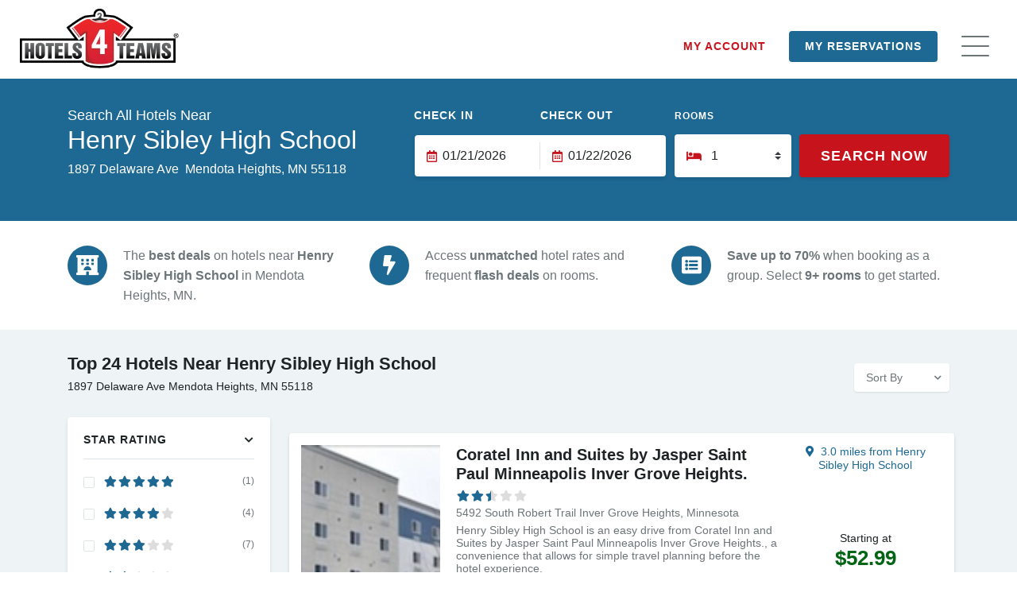

--- FILE ---
content_type: text/html; charset=UTF-8
request_url: https://www.hotels4teams.com/venues/henry-sibley-high-school-mendotaheights-mn-55118/
body_size: 69756
content:



<!DOCTYPE html>

<!--[if IE 7 ]> <html class="ie7 oldie" lang="en-US" prefix="og: http://ogp.me/ns#"> <![endif]-->

<!--[if IE 8 ]> <html class="ie8 oldie" lang="en-US" prefix="og: http://ogp.me/ns#"> <![endif]-->

<!--[if IE   ]> <html class="ie" lang="en-US" prefix="og: http://ogp.me/ns#"> <![endif]-->

<!--[if lt IE 9]><script src="http://html5shim.googlecode.com/svn/trunk/html5.js"></script><![endif]-->

<html lang="en-US" prefix="og: http://ogp.me/ns#">

<head><meta charset="UTF-8"><script>if(navigator.userAgent.match(/MSIE|Internet Explorer/i)||navigator.userAgent.match(/Trident\/7\..*?rv:11/i)){var href=document.location.href;if(!href.match(/[?&]nowprocket/)){if(href.indexOf("?")==-1){if(href.indexOf("#")==-1){document.location.href=href+"?nowprocket=1"}else{document.location.href=href.replace("#","?nowprocket=1#")}}else{if(href.indexOf("#")==-1){document.location.href=href+"&nowprocket=1"}else{document.location.href=href.replace("#","&nowprocket=1#")}}}}</script><script>(()=>{class RocketLazyLoadScripts{constructor(){this.v="2.0.4",this.userEvents=["keydown","keyup","mousedown","mouseup","mousemove","mouseover","mouseout","touchmove","touchstart","touchend","touchcancel","wheel","click","dblclick","input"],this.attributeEvents=["onblur","onclick","oncontextmenu","ondblclick","onfocus","onmousedown","onmouseenter","onmouseleave","onmousemove","onmouseout","onmouseover","onmouseup","onmousewheel","onscroll","onsubmit"]}async t(){this.i(),this.o(),/iP(ad|hone)/.test(navigator.userAgent)&&this.h(),this.u(),this.l(this),this.m(),this.k(this),this.p(this),this._(),await Promise.all([this.R(),this.L()]),this.lastBreath=Date.now(),this.S(this),this.P(),this.D(),this.O(),this.M(),await this.C(this.delayedScripts.normal),await this.C(this.delayedScripts.defer),await this.C(this.delayedScripts.async),await this.T(),await this.F(),await this.j(),await this.A(),window.dispatchEvent(new Event("rocket-allScriptsLoaded")),this.everythingLoaded=!0,this.lastTouchEnd&&await new Promise(t=>setTimeout(t,500-Date.now()+this.lastTouchEnd)),this.I(),this.H(),this.U(),this.W()}i(){this.CSPIssue=sessionStorage.getItem("rocketCSPIssue"),document.addEventListener("securitypolicyviolation",t=>{this.CSPIssue||"script-src-elem"!==t.violatedDirective||"data"!==t.blockedURI||(this.CSPIssue=!0,sessionStorage.setItem("rocketCSPIssue",!0))},{isRocket:!0})}o(){window.addEventListener("pageshow",t=>{this.persisted=t.persisted,this.realWindowLoadedFired=!0},{isRocket:!0}),window.addEventListener("pagehide",()=>{this.onFirstUserAction=null},{isRocket:!0})}h(){let t;function e(e){t=e}window.addEventListener("touchstart",e,{isRocket:!0}),window.addEventListener("touchend",function i(o){o.changedTouches[0]&&t.changedTouches[0]&&Math.abs(o.changedTouches[0].pageX-t.changedTouches[0].pageX)<10&&Math.abs(o.changedTouches[0].pageY-t.changedTouches[0].pageY)<10&&o.timeStamp-t.timeStamp<200&&(window.removeEventListener("touchstart",e,{isRocket:!0}),window.removeEventListener("touchend",i,{isRocket:!0}),"INPUT"===o.target.tagName&&"text"===o.target.type||(o.target.dispatchEvent(new TouchEvent("touchend",{target:o.target,bubbles:!0})),o.target.dispatchEvent(new MouseEvent("mouseover",{target:o.target,bubbles:!0})),o.target.dispatchEvent(new PointerEvent("click",{target:o.target,bubbles:!0,cancelable:!0,detail:1,clientX:o.changedTouches[0].clientX,clientY:o.changedTouches[0].clientY})),event.preventDefault()))},{isRocket:!0})}q(t){this.userActionTriggered||("mousemove"!==t.type||this.firstMousemoveIgnored?"keyup"===t.type||"mouseover"===t.type||"mouseout"===t.type||(this.userActionTriggered=!0,this.onFirstUserAction&&this.onFirstUserAction()):this.firstMousemoveIgnored=!0),"click"===t.type&&t.preventDefault(),t.stopPropagation(),t.stopImmediatePropagation(),"touchstart"===this.lastEvent&&"touchend"===t.type&&(this.lastTouchEnd=Date.now()),"click"===t.type&&(this.lastTouchEnd=0),this.lastEvent=t.type,t.composedPath&&t.composedPath()[0].getRootNode()instanceof ShadowRoot&&(t.rocketTarget=t.composedPath()[0]),this.savedUserEvents.push(t)}u(){this.savedUserEvents=[],this.userEventHandler=this.q.bind(this),this.userEvents.forEach(t=>window.addEventListener(t,this.userEventHandler,{passive:!1,isRocket:!0})),document.addEventListener("visibilitychange",this.userEventHandler,{isRocket:!0})}U(){this.userEvents.forEach(t=>window.removeEventListener(t,this.userEventHandler,{passive:!1,isRocket:!0})),document.removeEventListener("visibilitychange",this.userEventHandler,{isRocket:!0}),this.savedUserEvents.forEach(t=>{(t.rocketTarget||t.target).dispatchEvent(new window[t.constructor.name](t.type,t))})}m(){const t="return false",e=Array.from(this.attributeEvents,t=>"data-rocket-"+t),i="["+this.attributeEvents.join("],[")+"]",o="[data-rocket-"+this.attributeEvents.join("],[data-rocket-")+"]",s=(e,i,o)=>{o&&o!==t&&(e.setAttribute("data-rocket-"+i,o),e["rocket"+i]=new Function("event",o),e.setAttribute(i,t))};new MutationObserver(t=>{for(const n of t)"attributes"===n.type&&(n.attributeName.startsWith("data-rocket-")||this.everythingLoaded?n.attributeName.startsWith("data-rocket-")&&this.everythingLoaded&&this.N(n.target,n.attributeName.substring(12)):s(n.target,n.attributeName,n.target.getAttribute(n.attributeName))),"childList"===n.type&&n.addedNodes.forEach(t=>{if(t.nodeType===Node.ELEMENT_NODE)if(this.everythingLoaded)for(const i of[t,...t.querySelectorAll(o)])for(const t of i.getAttributeNames())e.includes(t)&&this.N(i,t.substring(12));else for(const e of[t,...t.querySelectorAll(i)])for(const t of e.getAttributeNames())this.attributeEvents.includes(t)&&s(e,t,e.getAttribute(t))})}).observe(document,{subtree:!0,childList:!0,attributeFilter:[...this.attributeEvents,...e]})}I(){this.attributeEvents.forEach(t=>{document.querySelectorAll("[data-rocket-"+t+"]").forEach(e=>{this.N(e,t)})})}N(t,e){const i=t.getAttribute("data-rocket-"+e);i&&(t.setAttribute(e,i),t.removeAttribute("data-rocket-"+e))}k(t){Object.defineProperty(HTMLElement.prototype,"onclick",{get(){return this.rocketonclick||null},set(e){this.rocketonclick=e,this.setAttribute(t.everythingLoaded?"onclick":"data-rocket-onclick","this.rocketonclick(event)")}})}S(t){function e(e,i){let o=e[i];e[i]=null,Object.defineProperty(e,i,{get:()=>o,set(s){t.everythingLoaded?o=s:e["rocket"+i]=o=s}})}e(document,"onreadystatechange"),e(window,"onload"),e(window,"onpageshow");try{Object.defineProperty(document,"readyState",{get:()=>t.rocketReadyState,set(e){t.rocketReadyState=e},configurable:!0}),document.readyState="loading"}catch(t){console.log("WPRocket DJE readyState conflict, bypassing")}}l(t){this.originalAddEventListener=EventTarget.prototype.addEventListener,this.originalRemoveEventListener=EventTarget.prototype.removeEventListener,this.savedEventListeners=[],EventTarget.prototype.addEventListener=function(e,i,o){o&&o.isRocket||!t.B(e,this)&&!t.userEvents.includes(e)||t.B(e,this)&&!t.userActionTriggered||e.startsWith("rocket-")||t.everythingLoaded?t.originalAddEventListener.call(this,e,i,o):(t.savedEventListeners.push({target:this,remove:!1,type:e,func:i,options:o}),"mouseenter"!==e&&"mouseleave"!==e||t.originalAddEventListener.call(this,e,t.savedUserEvents.push,o))},EventTarget.prototype.removeEventListener=function(e,i,o){o&&o.isRocket||!t.B(e,this)&&!t.userEvents.includes(e)||t.B(e,this)&&!t.userActionTriggered||e.startsWith("rocket-")||t.everythingLoaded?t.originalRemoveEventListener.call(this,e,i,o):t.savedEventListeners.push({target:this,remove:!0,type:e,func:i,options:o})}}J(t,e){this.savedEventListeners=this.savedEventListeners.filter(i=>{let o=i.type,s=i.target||window;return e!==o||t!==s||(this.B(o,s)&&(i.type="rocket-"+o),this.$(i),!1)})}H(){EventTarget.prototype.addEventListener=this.originalAddEventListener,EventTarget.prototype.removeEventListener=this.originalRemoveEventListener,this.savedEventListeners.forEach(t=>this.$(t))}$(t){t.remove?this.originalRemoveEventListener.call(t.target,t.type,t.func,t.options):this.originalAddEventListener.call(t.target,t.type,t.func,t.options)}p(t){let e;function i(e){return t.everythingLoaded?e:e.split(" ").map(t=>"load"===t||t.startsWith("load.")?"rocket-jquery-load":t).join(" ")}function o(o){function s(e){const s=o.fn[e];o.fn[e]=o.fn.init.prototype[e]=function(){return this[0]===window&&t.userActionTriggered&&("string"==typeof arguments[0]||arguments[0]instanceof String?arguments[0]=i(arguments[0]):"object"==typeof arguments[0]&&Object.keys(arguments[0]).forEach(t=>{const e=arguments[0][t];delete arguments[0][t],arguments[0][i(t)]=e})),s.apply(this,arguments),this}}if(o&&o.fn&&!t.allJQueries.includes(o)){const e={DOMContentLoaded:[],"rocket-DOMContentLoaded":[]};for(const t in e)document.addEventListener(t,()=>{e[t].forEach(t=>t())},{isRocket:!0});o.fn.ready=o.fn.init.prototype.ready=function(i){function s(){parseInt(o.fn.jquery)>2?setTimeout(()=>i.bind(document)(o)):i.bind(document)(o)}return"function"==typeof i&&(t.realDomReadyFired?!t.userActionTriggered||t.fauxDomReadyFired?s():e["rocket-DOMContentLoaded"].push(s):e.DOMContentLoaded.push(s)),o([])},s("on"),s("one"),s("off"),t.allJQueries.push(o)}e=o}t.allJQueries=[],o(window.jQuery),Object.defineProperty(window,"jQuery",{get:()=>e,set(t){o(t)}})}P(){const t=new Map;document.write=document.writeln=function(e){const i=document.currentScript,o=document.createRange(),s=i.parentElement;let n=t.get(i);void 0===n&&(n=i.nextSibling,t.set(i,n));const c=document.createDocumentFragment();o.setStart(c,0),c.appendChild(o.createContextualFragment(e)),s.insertBefore(c,n)}}async R(){return new Promise(t=>{this.userActionTriggered?t():this.onFirstUserAction=t})}async L(){return new Promise(t=>{document.addEventListener("DOMContentLoaded",()=>{this.realDomReadyFired=!0,t()},{isRocket:!0})})}async j(){return this.realWindowLoadedFired?Promise.resolve():new Promise(t=>{window.addEventListener("load",t,{isRocket:!0})})}M(){this.pendingScripts=[];this.scriptsMutationObserver=new MutationObserver(t=>{for(const e of t)e.addedNodes.forEach(t=>{"SCRIPT"!==t.tagName||t.noModule||t.isWPRocket||this.pendingScripts.push({script:t,promise:new Promise(e=>{const i=()=>{const i=this.pendingScripts.findIndex(e=>e.script===t);i>=0&&this.pendingScripts.splice(i,1),e()};t.addEventListener("load",i,{isRocket:!0}),t.addEventListener("error",i,{isRocket:!0}),setTimeout(i,1e3)})})})}),this.scriptsMutationObserver.observe(document,{childList:!0,subtree:!0})}async F(){await this.X(),this.pendingScripts.length?(await this.pendingScripts[0].promise,await this.F()):this.scriptsMutationObserver.disconnect()}D(){this.delayedScripts={normal:[],async:[],defer:[]},document.querySelectorAll("script[type$=rocketlazyloadscript]").forEach(t=>{t.hasAttribute("data-rocket-src")?t.hasAttribute("async")&&!1!==t.async?this.delayedScripts.async.push(t):t.hasAttribute("defer")&&!1!==t.defer||"module"===t.getAttribute("data-rocket-type")?this.delayedScripts.defer.push(t):this.delayedScripts.normal.push(t):this.delayedScripts.normal.push(t)})}async _(){await this.L();let t=[];document.querySelectorAll("script[type$=rocketlazyloadscript][data-rocket-src]").forEach(e=>{let i=e.getAttribute("data-rocket-src");if(i&&!i.startsWith("data:")){i.startsWith("//")&&(i=location.protocol+i);try{const o=new URL(i).origin;o!==location.origin&&t.push({src:o,crossOrigin:e.crossOrigin||"module"===e.getAttribute("data-rocket-type")})}catch(t){}}}),t=[...new Map(t.map(t=>[JSON.stringify(t),t])).values()],this.Y(t,"preconnect")}async G(t){if(await this.K(),!0!==t.noModule||!("noModule"in HTMLScriptElement.prototype))return new Promise(e=>{let i;function o(){(i||t).setAttribute("data-rocket-status","executed"),e()}try{if(navigator.userAgent.includes("Firefox/")||""===navigator.vendor||this.CSPIssue)i=document.createElement("script"),[...t.attributes].forEach(t=>{let e=t.nodeName;"type"!==e&&("data-rocket-type"===e&&(e="type"),"data-rocket-src"===e&&(e="src"),i.setAttribute(e,t.nodeValue))}),t.text&&(i.text=t.text),t.nonce&&(i.nonce=t.nonce),i.hasAttribute("src")?(i.addEventListener("load",o,{isRocket:!0}),i.addEventListener("error",()=>{i.setAttribute("data-rocket-status","failed-network"),e()},{isRocket:!0}),setTimeout(()=>{i.isConnected||e()},1)):(i.text=t.text,o()),i.isWPRocket=!0,t.parentNode.replaceChild(i,t);else{const i=t.getAttribute("data-rocket-type"),s=t.getAttribute("data-rocket-src");i?(t.type=i,t.removeAttribute("data-rocket-type")):t.removeAttribute("type"),t.addEventListener("load",o,{isRocket:!0}),t.addEventListener("error",i=>{this.CSPIssue&&i.target.src.startsWith("data:")?(console.log("WPRocket: CSP fallback activated"),t.removeAttribute("src"),this.G(t).then(e)):(t.setAttribute("data-rocket-status","failed-network"),e())},{isRocket:!0}),s?(t.fetchPriority="high",t.removeAttribute("data-rocket-src"),t.src=s):t.src="data:text/javascript;base64,"+window.btoa(unescape(encodeURIComponent(t.text)))}}catch(i){t.setAttribute("data-rocket-status","failed-transform"),e()}});t.setAttribute("data-rocket-status","skipped")}async C(t){const e=t.shift();return e?(e.isConnected&&await this.G(e),this.C(t)):Promise.resolve()}O(){this.Y([...this.delayedScripts.normal,...this.delayedScripts.defer,...this.delayedScripts.async],"preload")}Y(t,e){this.trash=this.trash||[];let i=!0;var o=document.createDocumentFragment();t.forEach(t=>{const s=t.getAttribute&&t.getAttribute("data-rocket-src")||t.src;if(s&&!s.startsWith("data:")){const n=document.createElement("link");n.href=s,n.rel=e,"preconnect"!==e&&(n.as="script",n.fetchPriority=i?"high":"low"),t.getAttribute&&"module"===t.getAttribute("data-rocket-type")&&(n.crossOrigin=!0),t.crossOrigin&&(n.crossOrigin=t.crossOrigin),t.integrity&&(n.integrity=t.integrity),t.nonce&&(n.nonce=t.nonce),o.appendChild(n),this.trash.push(n),i=!1}}),document.head.appendChild(o)}W(){this.trash.forEach(t=>t.remove())}async T(){try{document.readyState="interactive"}catch(t){}this.fauxDomReadyFired=!0;try{await this.K(),this.J(document,"readystatechange"),document.dispatchEvent(new Event("rocket-readystatechange")),await this.K(),document.rocketonreadystatechange&&document.rocketonreadystatechange(),await this.K(),this.J(document,"DOMContentLoaded"),document.dispatchEvent(new Event("rocket-DOMContentLoaded")),await this.K(),this.J(window,"DOMContentLoaded"),window.dispatchEvent(new Event("rocket-DOMContentLoaded"))}catch(t){console.error(t)}}async A(){try{document.readyState="complete"}catch(t){}try{await this.K(),this.J(document,"readystatechange"),document.dispatchEvent(new Event("rocket-readystatechange")),await this.K(),document.rocketonreadystatechange&&document.rocketonreadystatechange(),await this.K(),this.J(window,"load"),window.dispatchEvent(new Event("rocket-load")),await this.K(),window.rocketonload&&window.rocketonload(),await this.K(),this.allJQueries.forEach(t=>t(window).trigger("rocket-jquery-load")),await this.K(),this.J(window,"pageshow");const t=new Event("rocket-pageshow");t.persisted=this.persisted,window.dispatchEvent(t),await this.K(),window.rocketonpageshow&&window.rocketonpageshow({persisted:this.persisted})}catch(t){console.error(t)}}async K(){Date.now()-this.lastBreath>45&&(await this.X(),this.lastBreath=Date.now())}async X(){return document.hidden?new Promise(t=>setTimeout(t)):new Promise(t=>requestAnimationFrame(t))}B(t,e){return e===document&&"readystatechange"===t||(e===document&&"DOMContentLoaded"===t||(e===window&&"DOMContentLoaded"===t||(e===window&&"load"===t||e===window&&"pageshow"===t)))}static run(){(new RocketLazyLoadScripts).t()}}RocketLazyLoadScripts.run()})();</script>

    <!-- Page Title -->

    <title>Hotels near Henry Sibley High School - Mendota Heights, MN</title>
<style id="b27077b4cbf762963df33ff8822c860b">@font-face{font-family:'Barlow';font-style:italic;font-weight:400;font-display:swap;src:url(https://fonts.gstatic.com/s/barlow/v13/7cHrv4kjgoGqM7E_Cfs0wH8RnA.woff2) format('woff2');unicode-range:U+0102-0103,U+0110-0111,U+0128-0129,U+0168-0169,U+01A0-01A1,U+01AF-01B0,U+0300-0301,U+0303-0304,U+0308-0309,U+0323,U+0329,U+1EA0-1EF9,U+20AB}@font-face{font-family:'Barlow';font-style:italic;font-weight:400;font-display:swap;src:url(https://fonts.gstatic.com/s/barlow/v13/7cHrv4kjgoGqM7E_Cfs1wH8RnA.woff2) format('woff2');unicode-range:U+0100-02BA,U+02BD-02C5,U+02C7-02CC,U+02CE-02D7,U+02DD-02FF,U+0304,U+0308,U+0329,U+1D00-1DBF,U+1E00-1E9F,U+1EF2-1EFF,U+2020,U+20A0-20AB,U+20AD-20C0,U+2113,U+2C60-2C7F,U+A720-A7FF}@font-face{font-family:'Barlow';font-style:italic;font-weight:400;font-display:swap;src:url(https://fonts.gstatic.com/s/barlow/v13/7cHrv4kjgoGqM7E_Cfs7wH8.woff2) format('woff2');unicode-range:U+0000-00FF,U+0131,U+0152-0153,U+02BB-02BC,U+02C6,U+02DA,U+02DC,U+0304,U+0308,U+0329,U+2000-206F,U+20AC,U+2122,U+2191,U+2193,U+2212,U+2215,U+FEFF,U+FFFD}@font-face{font-family:'Barlow';font-style:normal;font-weight:100;font-display:swap;src:url(https://fonts.gstatic.com/s/barlow/v13/7cHrv4kjgoGqM7E3b_s0wH8RnA.woff2) format('woff2');unicode-range:U+0102-0103,U+0110-0111,U+0128-0129,U+0168-0169,U+01A0-01A1,U+01AF-01B0,U+0300-0301,U+0303-0304,U+0308-0309,U+0323,U+0329,U+1EA0-1EF9,U+20AB}@font-face{font-family:'Barlow';font-style:normal;font-weight:100;font-display:swap;src:url(https://fonts.gstatic.com/s/barlow/v13/7cHrv4kjgoGqM7E3b_s1wH8RnA.woff2) format('woff2');unicode-range:U+0100-02BA,U+02BD-02C5,U+02C7-02CC,U+02CE-02D7,U+02DD-02FF,U+0304,U+0308,U+0329,U+1D00-1DBF,U+1E00-1E9F,U+1EF2-1EFF,U+2020,U+20A0-20AB,U+20AD-20C0,U+2113,U+2C60-2C7F,U+A720-A7FF}@font-face{font-family:'Barlow';font-style:normal;font-weight:100;font-display:swap;src:url(https://fonts.gstatic.com/s/barlow/v13/7cHrv4kjgoGqM7E3b_s7wH8.woff2) format('woff2');unicode-range:U+0000-00FF,U+0131,U+0152-0153,U+02BB-02BC,U+02C6,U+02DA,U+02DC,U+0304,U+0308,U+0329,U+2000-206F,U+20AC,U+2122,U+2191,U+2193,U+2212,U+2215,U+FEFF,U+FFFD}@font-face{font-family:'Barlow';font-style:normal;font-weight:200;font-display:swap;src:url(https://fonts.gstatic.com/s/barlow/v13/7cHqv4kjgoGqM7E3w-os6FospT4.woff2) format('woff2');unicode-range:U+0102-0103,U+0110-0111,U+0128-0129,U+0168-0169,U+01A0-01A1,U+01AF-01B0,U+0300-0301,U+0303-0304,U+0308-0309,U+0323,U+0329,U+1EA0-1EF9,U+20AB}@font-face{font-family:'Barlow';font-style:normal;font-weight:200;font-display:swap;src:url(https://fonts.gstatic.com/s/barlow/v13/7cHqv4kjgoGqM7E3w-os6VospT4.woff2) format('woff2');unicode-range:U+0100-02BA,U+02BD-02C5,U+02C7-02CC,U+02CE-02D7,U+02DD-02FF,U+0304,U+0308,U+0329,U+1D00-1DBF,U+1E00-1E9F,U+1EF2-1EFF,U+2020,U+20A0-20AB,U+20AD-20C0,U+2113,U+2C60-2C7F,U+A720-A7FF}@font-face{font-family:'Barlow';font-style:normal;font-weight:200;font-display:swap;src:url(https://fonts.gstatic.com/s/barlow/v13/7cHqv4kjgoGqM7E3w-os51os.woff2) format('woff2');unicode-range:U+0000-00FF,U+0131,U+0152-0153,U+02BB-02BC,U+02C6,U+02DA,U+02DC,U+0304,U+0308,U+0329,U+2000-206F,U+20AC,U+2122,U+2191,U+2193,U+2212,U+2215,U+FEFF,U+FFFD}@font-face{font-family:'Barlow';font-style:normal;font-weight:300;font-display:swap;src:url(https://fonts.gstatic.com/s/barlow/v13/7cHqv4kjgoGqM7E3p-ks6FospT4.woff2) format('woff2');unicode-range:U+0102-0103,U+0110-0111,U+0128-0129,U+0168-0169,U+01A0-01A1,U+01AF-01B0,U+0300-0301,U+0303-0304,U+0308-0309,U+0323,U+0329,U+1EA0-1EF9,U+20AB}@font-face{font-family:'Barlow';font-style:normal;font-weight:300;font-display:swap;src:url(https://fonts.gstatic.com/s/barlow/v13/7cHqv4kjgoGqM7E3p-ks6VospT4.woff2) format('woff2');unicode-range:U+0100-02BA,U+02BD-02C5,U+02C7-02CC,U+02CE-02D7,U+02DD-02FF,U+0304,U+0308,U+0329,U+1D00-1DBF,U+1E00-1E9F,U+1EF2-1EFF,U+2020,U+20A0-20AB,U+20AD-20C0,U+2113,U+2C60-2C7F,U+A720-A7FF}@font-face{font-family:'Barlow';font-style:normal;font-weight:300;font-display:swap;src:url(https://fonts.gstatic.com/s/barlow/v13/7cHqv4kjgoGqM7E3p-ks51os.woff2) format('woff2');unicode-range:U+0000-00FF,U+0131,U+0152-0153,U+02BB-02BC,U+02C6,U+02DA,U+02DC,U+0304,U+0308,U+0329,U+2000-206F,U+20AC,U+2122,U+2191,U+2193,U+2212,U+2215,U+FEFF,U+FFFD}@font-face{font-family:'Barlow';font-style:normal;font-weight:400;font-display:swap;src:url(https://fonts.gstatic.com/s/barlow/v13/7cHpv4kjgoGqM7E_A8s52Hs.woff2) format('woff2');unicode-range:U+0102-0103,U+0110-0111,U+0128-0129,U+0168-0169,U+01A0-01A1,U+01AF-01B0,U+0300-0301,U+0303-0304,U+0308-0309,U+0323,U+0329,U+1EA0-1EF9,U+20AB}@font-face{font-family:'Barlow';font-style:normal;font-weight:400;font-display:swap;src:url(https://fonts.gstatic.com/s/barlow/v13/7cHpv4kjgoGqM7E_Ass52Hs.woff2) format('woff2');unicode-range:U+0100-02BA,U+02BD-02C5,U+02C7-02CC,U+02CE-02D7,U+02DD-02FF,U+0304,U+0308,U+0329,U+1D00-1DBF,U+1E00-1E9F,U+1EF2-1EFF,U+2020,U+20A0-20AB,U+20AD-20C0,U+2113,U+2C60-2C7F,U+A720-A7FF}@font-face{font-family:'Barlow';font-style:normal;font-weight:400;font-display:swap;src:url(https://fonts.gstatic.com/s/barlow/v13/7cHpv4kjgoGqM7E_DMs5.woff2) format('woff2');unicode-range:U+0000-00FF,U+0131,U+0152-0153,U+02BB-02BC,U+02C6,U+02DA,U+02DC,U+0304,U+0308,U+0329,U+2000-206F,U+20AC,U+2122,U+2191,U+2193,U+2212,U+2215,U+FEFF,U+FFFD}@font-face{font-family:'Barlow';font-style:normal;font-weight:500;font-display:swap;src:url(https://fonts.gstatic.com/s/barlow/v13/7cHqv4kjgoGqM7E3_-gs6FospT4.woff2) format('woff2');unicode-range:U+0102-0103,U+0110-0111,U+0128-0129,U+0168-0169,U+01A0-01A1,U+01AF-01B0,U+0300-0301,U+0303-0304,U+0308-0309,U+0323,U+0329,U+1EA0-1EF9,U+20AB}@font-face{font-family:'Barlow';font-style:normal;font-weight:500;font-display:swap;src:url(https://fonts.gstatic.com/s/barlow/v13/7cHqv4kjgoGqM7E3_-gs6VospT4.woff2) format('woff2');unicode-range:U+0100-02BA,U+02BD-02C5,U+02C7-02CC,U+02CE-02D7,U+02DD-02FF,U+0304,U+0308,U+0329,U+1D00-1DBF,U+1E00-1E9F,U+1EF2-1EFF,U+2020,U+20A0-20AB,U+20AD-20C0,U+2113,U+2C60-2C7F,U+A720-A7FF}@font-face{font-family:'Barlow';font-style:normal;font-weight:500;font-display:swap;src:url(https://fonts.gstatic.com/s/barlow/v13/7cHqv4kjgoGqM7E3_-gs51os.woff2) format('woff2');unicode-range:U+0000-00FF,U+0131,U+0152-0153,U+02BB-02BC,U+02C6,U+02DA,U+02DC,U+0304,U+0308,U+0329,U+2000-206F,U+20AC,U+2122,U+2191,U+2193,U+2212,U+2215,U+FEFF,U+FFFD}@font-face{font-family:'Barlow';font-style:normal;font-weight:600;font-display:swap;src:url(https://fonts.gstatic.com/s/barlow/v13/7cHqv4kjgoGqM7E30-8s6FospT4.woff2) format('woff2');unicode-range:U+0102-0103,U+0110-0111,U+0128-0129,U+0168-0169,U+01A0-01A1,U+01AF-01B0,U+0300-0301,U+0303-0304,U+0308-0309,U+0323,U+0329,U+1EA0-1EF9,U+20AB}@font-face{font-family:'Barlow';font-style:normal;font-weight:600;font-display:swap;src:url(https://fonts.gstatic.com/s/barlow/v13/7cHqv4kjgoGqM7E30-8s6VospT4.woff2) format('woff2');unicode-range:U+0100-02BA,U+02BD-02C5,U+02C7-02CC,U+02CE-02D7,U+02DD-02FF,U+0304,U+0308,U+0329,U+1D00-1DBF,U+1E00-1E9F,U+1EF2-1EFF,U+2020,U+20A0-20AB,U+20AD-20C0,U+2113,U+2C60-2C7F,U+A720-A7FF}@font-face{font-family:'Barlow';font-style:normal;font-weight:600;font-display:swap;src:url(https://fonts.gstatic.com/s/barlow/v13/7cHqv4kjgoGqM7E30-8s51os.woff2) format('woff2');unicode-range:U+0000-00FF,U+0131,U+0152-0153,U+02BB-02BC,U+02C6,U+02DA,U+02DC,U+0304,U+0308,U+0329,U+2000-206F,U+20AC,U+2122,U+2191,U+2193,U+2212,U+2215,U+FEFF,U+FFFD}@font-face{font-family:'Barlow';font-style:normal;font-weight:700;font-display:swap;src:url(https://fonts.gstatic.com/s/barlow/v13/7cHqv4kjgoGqM7E3t-4s6FospT4.woff2) format('woff2');unicode-range:U+0102-0103,U+0110-0111,U+0128-0129,U+0168-0169,U+01A0-01A1,U+01AF-01B0,U+0300-0301,U+0303-0304,U+0308-0309,U+0323,U+0329,U+1EA0-1EF9,U+20AB}@font-face{font-family:'Barlow';font-style:normal;font-weight:700;font-display:swap;src:url(https://fonts.gstatic.com/s/barlow/v13/7cHqv4kjgoGqM7E3t-4s6VospT4.woff2) format('woff2');unicode-range:U+0100-02BA,U+02BD-02C5,U+02C7-02CC,U+02CE-02D7,U+02DD-02FF,U+0304,U+0308,U+0329,U+1D00-1DBF,U+1E00-1E9F,U+1EF2-1EFF,U+2020,U+20A0-20AB,U+20AD-20C0,U+2113,U+2C60-2C7F,U+A720-A7FF}@font-face{font-family:'Barlow';font-style:normal;font-weight:700;font-display:swap;src:url(https://fonts.gstatic.com/s/barlow/v13/7cHqv4kjgoGqM7E3t-4s51os.woff2) format('woff2');unicode-range:U+0000-00FF,U+0131,U+0152-0153,U+02BB-02BC,U+02C6,U+02DA,U+02DC,U+0304,U+0308,U+0329,U+2000-206F,U+20AC,U+2122,U+2191,U+2193,U+2212,U+2215,U+FEFF,U+FFFD}@font-face{font-family:'Barlow';font-style:normal;font-weight:800;font-display:swap;src:url(https://fonts.gstatic.com/s/barlow/v13/7cHqv4kjgoGqM7E3q-0s6FospT4.woff2) format('woff2');unicode-range:U+0102-0103,U+0110-0111,U+0128-0129,U+0168-0169,U+01A0-01A1,U+01AF-01B0,U+0300-0301,U+0303-0304,U+0308-0309,U+0323,U+0329,U+1EA0-1EF9,U+20AB}@font-face{font-family:'Barlow';font-style:normal;font-weight:800;font-display:swap;src:url(https://fonts.gstatic.com/s/barlow/v13/7cHqv4kjgoGqM7E3q-0s6VospT4.woff2) format('woff2');unicode-range:U+0100-02BA,U+02BD-02C5,U+02C7-02CC,U+02CE-02D7,U+02DD-02FF,U+0304,U+0308,U+0329,U+1D00-1DBF,U+1E00-1E9F,U+1EF2-1EFF,U+2020,U+20A0-20AB,U+20AD-20C0,U+2113,U+2C60-2C7F,U+A720-A7FF}@font-face{font-family:'Barlow';font-style:normal;font-weight:800;font-display:swap;src:url(https://fonts.gstatic.com/s/barlow/v13/7cHqv4kjgoGqM7E3q-0s51os.woff2) format('woff2');unicode-range:U+0000-00FF,U+0131,U+0152-0153,U+02BB-02BC,U+02C6,U+02DA,U+02DC,U+0304,U+0308,U+0329,U+2000-206F,U+20AC,U+2122,U+2191,U+2193,U+2212,U+2215,U+FEFF,U+FFFD}@font-face{font-family:'Barlow';font-style:normal;font-weight:900;font-display:swap;src:url(https://fonts.gstatic.com/s/barlow/v13/7cHqv4kjgoGqM7E3j-ws6FospT4.woff2) format('woff2');unicode-range:U+0102-0103,U+0110-0111,U+0128-0129,U+0168-0169,U+01A0-01A1,U+01AF-01B0,U+0300-0301,U+0303-0304,U+0308-0309,U+0323,U+0329,U+1EA0-1EF9,U+20AB}@font-face{font-family:'Barlow';font-style:normal;font-weight:900;font-display:swap;src:url(https://fonts.gstatic.com/s/barlow/v13/7cHqv4kjgoGqM7E3j-ws6VospT4.woff2) format('woff2');unicode-range:U+0100-02BA,U+02BD-02C5,U+02C7-02CC,U+02CE-02D7,U+02DD-02FF,U+0304,U+0308,U+0329,U+1D00-1DBF,U+1E00-1E9F,U+1EF2-1EFF,U+2020,U+20A0-20AB,U+20AD-20C0,U+2113,U+2C60-2C7F,U+A720-A7FF}@font-face{font-family:'Barlow';font-style:normal;font-weight:900;font-display:swap;src:url(https://fonts.gstatic.com/s/barlow/v13/7cHqv4kjgoGqM7E3j-ws51os.woff2) format('woff2');unicode-range:U+0000-00FF,U+0131,U+0152-0153,U+02BB-02BC,U+02C6,U+02DA,U+02DC,U+0304,U+0308,U+0329,U+2000-206F,U+20AC,U+2122,U+2191,U+2193,U+2212,U+2215,U+FEFF,U+FFFD}</style>
<style id="b27077b4cbf762963df33ff8822c860b">@font-face{font-family:'Barlow';font-style:italic;font-weight:400;font-display:swap;src:url(https://fonts.gstatic.com/s/barlow/v13/7cHrv4kjgoGqM7E_Cfs0wH8RnA.woff2) format('woff2');unicode-range:U+0102-0103,U+0110-0111,U+0128-0129,U+0168-0169,U+01A0-01A1,U+01AF-01B0,U+0300-0301,U+0303-0304,U+0308-0309,U+0323,U+0329,U+1EA0-1EF9,U+20AB}@font-face{font-family:'Barlow';font-style:italic;font-weight:400;font-display:swap;src:url(https://fonts.gstatic.com/s/barlow/v13/7cHrv4kjgoGqM7E_Cfs1wH8RnA.woff2) format('woff2');unicode-range:U+0100-02BA,U+02BD-02C5,U+02C7-02CC,U+02CE-02D7,U+02DD-02FF,U+0304,U+0308,U+0329,U+1D00-1DBF,U+1E00-1E9F,U+1EF2-1EFF,U+2020,U+20A0-20AB,U+20AD-20C0,U+2113,U+2C60-2C7F,U+A720-A7FF}@font-face{font-family:'Barlow';font-style:italic;font-weight:400;font-display:swap;src:url(https://fonts.gstatic.com/s/barlow/v13/7cHrv4kjgoGqM7E_Cfs7wH8.woff2) format('woff2');unicode-range:U+0000-00FF,U+0131,U+0152-0153,U+02BB-02BC,U+02C6,U+02DA,U+02DC,U+0304,U+0308,U+0329,U+2000-206F,U+20AC,U+2122,U+2191,U+2193,U+2212,U+2215,U+FEFF,U+FFFD}@font-face{font-family:'Barlow';font-style:normal;font-weight:100;font-display:swap;src:url(https://fonts.gstatic.com/s/barlow/v13/7cHrv4kjgoGqM7E3b_s0wH8RnA.woff2) format('woff2');unicode-range:U+0102-0103,U+0110-0111,U+0128-0129,U+0168-0169,U+01A0-01A1,U+01AF-01B0,U+0300-0301,U+0303-0304,U+0308-0309,U+0323,U+0329,U+1EA0-1EF9,U+20AB}@font-face{font-family:'Barlow';font-style:normal;font-weight:100;font-display:swap;src:url(https://fonts.gstatic.com/s/barlow/v13/7cHrv4kjgoGqM7E3b_s1wH8RnA.woff2) format('woff2');unicode-range:U+0100-02BA,U+02BD-02C5,U+02C7-02CC,U+02CE-02D7,U+02DD-02FF,U+0304,U+0308,U+0329,U+1D00-1DBF,U+1E00-1E9F,U+1EF2-1EFF,U+2020,U+20A0-20AB,U+20AD-20C0,U+2113,U+2C60-2C7F,U+A720-A7FF}@font-face{font-family:'Barlow';font-style:normal;font-weight:100;font-display:swap;src:url(https://fonts.gstatic.com/s/barlow/v13/7cHrv4kjgoGqM7E3b_s7wH8.woff2) format('woff2');unicode-range:U+0000-00FF,U+0131,U+0152-0153,U+02BB-02BC,U+02C6,U+02DA,U+02DC,U+0304,U+0308,U+0329,U+2000-206F,U+20AC,U+2122,U+2191,U+2193,U+2212,U+2215,U+FEFF,U+FFFD}@font-face{font-family:'Barlow';font-style:normal;font-weight:200;font-display:swap;src:url(https://fonts.gstatic.com/s/barlow/v13/7cHqv4kjgoGqM7E3w-os6FospT4.woff2) format('woff2');unicode-range:U+0102-0103,U+0110-0111,U+0128-0129,U+0168-0169,U+01A0-01A1,U+01AF-01B0,U+0300-0301,U+0303-0304,U+0308-0309,U+0323,U+0329,U+1EA0-1EF9,U+20AB}@font-face{font-family:'Barlow';font-style:normal;font-weight:200;font-display:swap;src:url(https://fonts.gstatic.com/s/barlow/v13/7cHqv4kjgoGqM7E3w-os6VospT4.woff2) format('woff2');unicode-range:U+0100-02BA,U+02BD-02C5,U+02C7-02CC,U+02CE-02D7,U+02DD-02FF,U+0304,U+0308,U+0329,U+1D00-1DBF,U+1E00-1E9F,U+1EF2-1EFF,U+2020,U+20A0-20AB,U+20AD-20C0,U+2113,U+2C60-2C7F,U+A720-A7FF}@font-face{font-family:'Barlow';font-style:normal;font-weight:200;font-display:swap;src:url(https://fonts.gstatic.com/s/barlow/v13/7cHqv4kjgoGqM7E3w-os51os.woff2) format('woff2');unicode-range:U+0000-00FF,U+0131,U+0152-0153,U+02BB-02BC,U+02C6,U+02DA,U+02DC,U+0304,U+0308,U+0329,U+2000-206F,U+20AC,U+2122,U+2191,U+2193,U+2212,U+2215,U+FEFF,U+FFFD}@font-face{font-family:'Barlow';font-style:normal;font-weight:300;font-display:swap;src:url(https://fonts.gstatic.com/s/barlow/v13/7cHqv4kjgoGqM7E3p-ks6FospT4.woff2) format('woff2');unicode-range:U+0102-0103,U+0110-0111,U+0128-0129,U+0168-0169,U+01A0-01A1,U+01AF-01B0,U+0300-0301,U+0303-0304,U+0308-0309,U+0323,U+0329,U+1EA0-1EF9,U+20AB}@font-face{font-family:'Barlow';font-style:normal;font-weight:300;font-display:swap;src:url(https://fonts.gstatic.com/s/barlow/v13/7cHqv4kjgoGqM7E3p-ks6VospT4.woff2) format('woff2');unicode-range:U+0100-02BA,U+02BD-02C5,U+02C7-02CC,U+02CE-02D7,U+02DD-02FF,U+0304,U+0308,U+0329,U+1D00-1DBF,U+1E00-1E9F,U+1EF2-1EFF,U+2020,U+20A0-20AB,U+20AD-20C0,U+2113,U+2C60-2C7F,U+A720-A7FF}@font-face{font-family:'Barlow';font-style:normal;font-weight:300;font-display:swap;src:url(https://fonts.gstatic.com/s/barlow/v13/7cHqv4kjgoGqM7E3p-ks51os.woff2) format('woff2');unicode-range:U+0000-00FF,U+0131,U+0152-0153,U+02BB-02BC,U+02C6,U+02DA,U+02DC,U+0304,U+0308,U+0329,U+2000-206F,U+20AC,U+2122,U+2191,U+2193,U+2212,U+2215,U+FEFF,U+FFFD}@font-face{font-family:'Barlow';font-style:normal;font-weight:400;font-display:swap;src:url(https://fonts.gstatic.com/s/barlow/v13/7cHpv4kjgoGqM7E_A8s52Hs.woff2) format('woff2');unicode-range:U+0102-0103,U+0110-0111,U+0128-0129,U+0168-0169,U+01A0-01A1,U+01AF-01B0,U+0300-0301,U+0303-0304,U+0308-0309,U+0323,U+0329,U+1EA0-1EF9,U+20AB}@font-face{font-family:'Barlow';font-style:normal;font-weight:400;font-display:swap;src:url(https://fonts.gstatic.com/s/barlow/v13/7cHpv4kjgoGqM7E_Ass52Hs.woff2) format('woff2');unicode-range:U+0100-02BA,U+02BD-02C5,U+02C7-02CC,U+02CE-02D7,U+02DD-02FF,U+0304,U+0308,U+0329,U+1D00-1DBF,U+1E00-1E9F,U+1EF2-1EFF,U+2020,U+20A0-20AB,U+20AD-20C0,U+2113,U+2C60-2C7F,U+A720-A7FF}@font-face{font-family:'Barlow';font-style:normal;font-weight:400;font-display:swap;src:url(https://fonts.gstatic.com/s/barlow/v13/7cHpv4kjgoGqM7E_DMs5.woff2) format('woff2');unicode-range:U+0000-00FF,U+0131,U+0152-0153,U+02BB-02BC,U+02C6,U+02DA,U+02DC,U+0304,U+0308,U+0329,U+2000-206F,U+20AC,U+2122,U+2191,U+2193,U+2212,U+2215,U+FEFF,U+FFFD}@font-face{font-family:'Barlow';font-style:normal;font-weight:500;font-display:swap;src:url(https://fonts.gstatic.com/s/barlow/v13/7cHqv4kjgoGqM7E3_-gs6FospT4.woff2) format('woff2');unicode-range:U+0102-0103,U+0110-0111,U+0128-0129,U+0168-0169,U+01A0-01A1,U+01AF-01B0,U+0300-0301,U+0303-0304,U+0308-0309,U+0323,U+0329,U+1EA0-1EF9,U+20AB}@font-face{font-family:'Barlow';font-style:normal;font-weight:500;font-display:swap;src:url(https://fonts.gstatic.com/s/barlow/v13/7cHqv4kjgoGqM7E3_-gs6VospT4.woff2) format('woff2');unicode-range:U+0100-02BA,U+02BD-02C5,U+02C7-02CC,U+02CE-02D7,U+02DD-02FF,U+0304,U+0308,U+0329,U+1D00-1DBF,U+1E00-1E9F,U+1EF2-1EFF,U+2020,U+20A0-20AB,U+20AD-20C0,U+2113,U+2C60-2C7F,U+A720-A7FF}@font-face{font-family:'Barlow';font-style:normal;font-weight:500;font-display:swap;src:url(https://fonts.gstatic.com/s/barlow/v13/7cHqv4kjgoGqM7E3_-gs51os.woff2) format('woff2');unicode-range:U+0000-00FF,U+0131,U+0152-0153,U+02BB-02BC,U+02C6,U+02DA,U+02DC,U+0304,U+0308,U+0329,U+2000-206F,U+20AC,U+2122,U+2191,U+2193,U+2212,U+2215,U+FEFF,U+FFFD}@font-face{font-family:'Barlow';font-style:normal;font-weight:600;font-display:swap;src:url(https://fonts.gstatic.com/s/barlow/v13/7cHqv4kjgoGqM7E30-8s6FospT4.woff2) format('woff2');unicode-range:U+0102-0103,U+0110-0111,U+0128-0129,U+0168-0169,U+01A0-01A1,U+01AF-01B0,U+0300-0301,U+0303-0304,U+0308-0309,U+0323,U+0329,U+1EA0-1EF9,U+20AB}@font-face{font-family:'Barlow';font-style:normal;font-weight:600;font-display:swap;src:url(https://fonts.gstatic.com/s/barlow/v13/7cHqv4kjgoGqM7E30-8s6VospT4.woff2) format('woff2');unicode-range:U+0100-02BA,U+02BD-02C5,U+02C7-02CC,U+02CE-02D7,U+02DD-02FF,U+0304,U+0308,U+0329,U+1D00-1DBF,U+1E00-1E9F,U+1EF2-1EFF,U+2020,U+20A0-20AB,U+20AD-20C0,U+2113,U+2C60-2C7F,U+A720-A7FF}@font-face{font-family:'Barlow';font-style:normal;font-weight:600;font-display:swap;src:url(https://fonts.gstatic.com/s/barlow/v13/7cHqv4kjgoGqM7E30-8s51os.woff2) format('woff2');unicode-range:U+0000-00FF,U+0131,U+0152-0153,U+02BB-02BC,U+02C6,U+02DA,U+02DC,U+0304,U+0308,U+0329,U+2000-206F,U+20AC,U+2122,U+2191,U+2193,U+2212,U+2215,U+FEFF,U+FFFD}@font-face{font-family:'Barlow';font-style:normal;font-weight:700;font-display:swap;src:url(https://fonts.gstatic.com/s/barlow/v13/7cHqv4kjgoGqM7E3t-4s6FospT4.woff2) format('woff2');unicode-range:U+0102-0103,U+0110-0111,U+0128-0129,U+0168-0169,U+01A0-01A1,U+01AF-01B0,U+0300-0301,U+0303-0304,U+0308-0309,U+0323,U+0329,U+1EA0-1EF9,U+20AB}@font-face{font-family:'Barlow';font-style:normal;font-weight:700;font-display:swap;src:url(https://fonts.gstatic.com/s/barlow/v13/7cHqv4kjgoGqM7E3t-4s6VospT4.woff2) format('woff2');unicode-range:U+0100-02BA,U+02BD-02C5,U+02C7-02CC,U+02CE-02D7,U+02DD-02FF,U+0304,U+0308,U+0329,U+1D00-1DBF,U+1E00-1E9F,U+1EF2-1EFF,U+2020,U+20A0-20AB,U+20AD-20C0,U+2113,U+2C60-2C7F,U+A720-A7FF}@font-face{font-family:'Barlow';font-style:normal;font-weight:700;font-display:swap;src:url(https://fonts.gstatic.com/s/barlow/v13/7cHqv4kjgoGqM7E3t-4s51os.woff2) format('woff2');unicode-range:U+0000-00FF,U+0131,U+0152-0153,U+02BB-02BC,U+02C6,U+02DA,U+02DC,U+0304,U+0308,U+0329,U+2000-206F,U+20AC,U+2122,U+2191,U+2193,U+2212,U+2215,U+FEFF,U+FFFD}@font-face{font-family:'Barlow';font-style:normal;font-weight:800;font-display:swap;src:url(https://fonts.gstatic.com/s/barlow/v13/7cHqv4kjgoGqM7E3q-0s6FospT4.woff2) format('woff2');unicode-range:U+0102-0103,U+0110-0111,U+0128-0129,U+0168-0169,U+01A0-01A1,U+01AF-01B0,U+0300-0301,U+0303-0304,U+0308-0309,U+0323,U+0329,U+1EA0-1EF9,U+20AB}@font-face{font-family:'Barlow';font-style:normal;font-weight:800;font-display:swap;src:url(https://fonts.gstatic.com/s/barlow/v13/7cHqv4kjgoGqM7E3q-0s6VospT4.woff2) format('woff2');unicode-range:U+0100-02BA,U+02BD-02C5,U+02C7-02CC,U+02CE-02D7,U+02DD-02FF,U+0304,U+0308,U+0329,U+1D00-1DBF,U+1E00-1E9F,U+1EF2-1EFF,U+2020,U+20A0-20AB,U+20AD-20C0,U+2113,U+2C60-2C7F,U+A720-A7FF}@font-face{font-family:'Barlow';font-style:normal;font-weight:800;font-display:swap;src:url(https://fonts.gstatic.com/s/barlow/v13/7cHqv4kjgoGqM7E3q-0s51os.woff2) format('woff2');unicode-range:U+0000-00FF,U+0131,U+0152-0153,U+02BB-02BC,U+02C6,U+02DA,U+02DC,U+0304,U+0308,U+0329,U+2000-206F,U+20AC,U+2122,U+2191,U+2193,U+2212,U+2215,U+FEFF,U+FFFD}@font-face{font-family:'Barlow';font-style:normal;font-weight:900;font-display:swap;src:url(https://fonts.gstatic.com/s/barlow/v13/7cHqv4kjgoGqM7E3j-ws6FospT4.woff2) format('woff2');unicode-range:U+0102-0103,U+0110-0111,U+0128-0129,U+0168-0169,U+01A0-01A1,U+01AF-01B0,U+0300-0301,U+0303-0304,U+0308-0309,U+0323,U+0329,U+1EA0-1EF9,U+20AB}@font-face{font-family:'Barlow';font-style:normal;font-weight:900;font-display:swap;src:url(https://fonts.gstatic.com/s/barlow/v13/7cHqv4kjgoGqM7E3j-ws6VospT4.woff2) format('woff2');unicode-range:U+0100-02BA,U+02BD-02C5,U+02C7-02CC,U+02CE-02D7,U+02DD-02FF,U+0304,U+0308,U+0329,U+1D00-1DBF,U+1E00-1E9F,U+1EF2-1EFF,U+2020,U+20A0-20AB,U+20AD-20C0,U+2113,U+2C60-2C7F,U+A720-A7FF}@font-face{font-family:'Barlow';font-style:normal;font-weight:900;font-display:swap;src:url(https://fonts.gstatic.com/s/barlow/v13/7cHqv4kjgoGqM7E3j-ws51os.woff2) format('woff2');unicode-range:U+0000-00FF,U+0131,U+0152-0153,U+02BB-02BC,U+02C6,U+02DA,U+02DC,U+0304,U+0308,U+0329,U+2000-206F,U+20AC,U+2122,U+2191,U+2193,U+2212,U+2215,U+FEFF,U+FFFD}</style>
<noscript data-wpr-hosted-gf-parameters=""><style id="b27077b4cbf762963df33ff8822c860b">@font-face{font-family:'Barlow';font-style:italic;font-weight:400;font-display:swap;src:url(https://fonts.gstatic.com/s/barlow/v13/7cHrv4kjgoGqM7E_Cfs0wH8RnA.woff2) format('woff2');unicode-range:U+0102-0103,U+0110-0111,U+0128-0129,U+0168-0169,U+01A0-01A1,U+01AF-01B0,U+0300-0301,U+0303-0304,U+0308-0309,U+0323,U+0329,U+1EA0-1EF9,U+20AB}@font-face{font-family:'Barlow';font-style:italic;font-weight:400;font-display:swap;src:url(https://fonts.gstatic.com/s/barlow/v13/7cHrv4kjgoGqM7E_Cfs1wH8RnA.woff2) format('woff2');unicode-range:U+0100-02BA,U+02BD-02C5,U+02C7-02CC,U+02CE-02D7,U+02DD-02FF,U+0304,U+0308,U+0329,U+1D00-1DBF,U+1E00-1E9F,U+1EF2-1EFF,U+2020,U+20A0-20AB,U+20AD-20C0,U+2113,U+2C60-2C7F,U+A720-A7FF}@font-face{font-family:'Barlow';font-style:italic;font-weight:400;font-display:swap;src:url(https://fonts.gstatic.com/s/barlow/v13/7cHrv4kjgoGqM7E_Cfs7wH8.woff2) format('woff2');unicode-range:U+0000-00FF,U+0131,U+0152-0153,U+02BB-02BC,U+02C6,U+02DA,U+02DC,U+0304,U+0308,U+0329,U+2000-206F,U+20AC,U+2122,U+2191,U+2193,U+2212,U+2215,U+FEFF,U+FFFD}@font-face{font-family:'Barlow';font-style:normal;font-weight:100;font-display:swap;src:url(https://fonts.gstatic.com/s/barlow/v13/7cHrv4kjgoGqM7E3b_s0wH8RnA.woff2) format('woff2');unicode-range:U+0102-0103,U+0110-0111,U+0128-0129,U+0168-0169,U+01A0-01A1,U+01AF-01B0,U+0300-0301,U+0303-0304,U+0308-0309,U+0323,U+0329,U+1EA0-1EF9,U+20AB}@font-face{font-family:'Barlow';font-style:normal;font-weight:100;font-display:swap;src:url(https://fonts.gstatic.com/s/barlow/v13/7cHrv4kjgoGqM7E3b_s1wH8RnA.woff2) format('woff2');unicode-range:U+0100-02BA,U+02BD-02C5,U+02C7-02CC,U+02CE-02D7,U+02DD-02FF,U+0304,U+0308,U+0329,U+1D00-1DBF,U+1E00-1E9F,U+1EF2-1EFF,U+2020,U+20A0-20AB,U+20AD-20C0,U+2113,U+2C60-2C7F,U+A720-A7FF}@font-face{font-family:'Barlow';font-style:normal;font-weight:100;font-display:swap;src:url(https://fonts.gstatic.com/s/barlow/v13/7cHrv4kjgoGqM7E3b_s7wH8.woff2) format('woff2');unicode-range:U+0000-00FF,U+0131,U+0152-0153,U+02BB-02BC,U+02C6,U+02DA,U+02DC,U+0304,U+0308,U+0329,U+2000-206F,U+20AC,U+2122,U+2191,U+2193,U+2212,U+2215,U+FEFF,U+FFFD}@font-face{font-family:'Barlow';font-style:normal;font-weight:200;font-display:swap;src:url(https://fonts.gstatic.com/s/barlow/v13/7cHqv4kjgoGqM7E3w-os6FospT4.woff2) format('woff2');unicode-range:U+0102-0103,U+0110-0111,U+0128-0129,U+0168-0169,U+01A0-01A1,U+01AF-01B0,U+0300-0301,U+0303-0304,U+0308-0309,U+0323,U+0329,U+1EA0-1EF9,U+20AB}@font-face{font-family:'Barlow';font-style:normal;font-weight:200;font-display:swap;src:url(https://fonts.gstatic.com/s/barlow/v13/7cHqv4kjgoGqM7E3w-os6VospT4.woff2) format('woff2');unicode-range:U+0100-02BA,U+02BD-02C5,U+02C7-02CC,U+02CE-02D7,U+02DD-02FF,U+0304,U+0308,U+0329,U+1D00-1DBF,U+1E00-1E9F,U+1EF2-1EFF,U+2020,U+20A0-20AB,U+20AD-20C0,U+2113,U+2C60-2C7F,U+A720-A7FF}@font-face{font-family:'Barlow';font-style:normal;font-weight:200;font-display:swap;src:url(https://fonts.gstatic.com/s/barlow/v13/7cHqv4kjgoGqM7E3w-os51os.woff2) format('woff2');unicode-range:U+0000-00FF,U+0131,U+0152-0153,U+02BB-02BC,U+02C6,U+02DA,U+02DC,U+0304,U+0308,U+0329,U+2000-206F,U+20AC,U+2122,U+2191,U+2193,U+2212,U+2215,U+FEFF,U+FFFD}@font-face{font-family:'Barlow';font-style:normal;font-weight:300;font-display:swap;src:url(https://fonts.gstatic.com/s/barlow/v13/7cHqv4kjgoGqM7E3p-ks6FospT4.woff2) format('woff2');unicode-range:U+0102-0103,U+0110-0111,U+0128-0129,U+0168-0169,U+01A0-01A1,U+01AF-01B0,U+0300-0301,U+0303-0304,U+0308-0309,U+0323,U+0329,U+1EA0-1EF9,U+20AB}@font-face{font-family:'Barlow';font-style:normal;font-weight:300;font-display:swap;src:url(https://fonts.gstatic.com/s/barlow/v13/7cHqv4kjgoGqM7E3p-ks6VospT4.woff2) format('woff2');unicode-range:U+0100-02BA,U+02BD-02C5,U+02C7-02CC,U+02CE-02D7,U+02DD-02FF,U+0304,U+0308,U+0329,U+1D00-1DBF,U+1E00-1E9F,U+1EF2-1EFF,U+2020,U+20A0-20AB,U+20AD-20C0,U+2113,U+2C60-2C7F,U+A720-A7FF}@font-face{font-family:'Barlow';font-style:normal;font-weight:300;font-display:swap;src:url(https://fonts.gstatic.com/s/barlow/v13/7cHqv4kjgoGqM7E3p-ks51os.woff2) format('woff2');unicode-range:U+0000-00FF,U+0131,U+0152-0153,U+02BB-02BC,U+02C6,U+02DA,U+02DC,U+0304,U+0308,U+0329,U+2000-206F,U+20AC,U+2122,U+2191,U+2193,U+2212,U+2215,U+FEFF,U+FFFD}@font-face{font-family:'Barlow';font-style:normal;font-weight:400;font-display:swap;src:url(https://fonts.gstatic.com/s/barlow/v13/7cHpv4kjgoGqM7E_A8s52Hs.woff2) format('woff2');unicode-range:U+0102-0103,U+0110-0111,U+0128-0129,U+0168-0169,U+01A0-01A1,U+01AF-01B0,U+0300-0301,U+0303-0304,U+0308-0309,U+0323,U+0329,U+1EA0-1EF9,U+20AB}@font-face{font-family:'Barlow';font-style:normal;font-weight:400;font-display:swap;src:url(https://fonts.gstatic.com/s/barlow/v13/7cHpv4kjgoGqM7E_Ass52Hs.woff2) format('woff2');unicode-range:U+0100-02BA,U+02BD-02C5,U+02C7-02CC,U+02CE-02D7,U+02DD-02FF,U+0304,U+0308,U+0329,U+1D00-1DBF,U+1E00-1E9F,U+1EF2-1EFF,U+2020,U+20A0-20AB,U+20AD-20C0,U+2113,U+2C60-2C7F,U+A720-A7FF}@font-face{font-family:'Barlow';font-style:normal;font-weight:400;font-display:swap;src:url(https://fonts.gstatic.com/s/barlow/v13/7cHpv4kjgoGqM7E_DMs5.woff2) format('woff2');unicode-range:U+0000-00FF,U+0131,U+0152-0153,U+02BB-02BC,U+02C6,U+02DA,U+02DC,U+0304,U+0308,U+0329,U+2000-206F,U+20AC,U+2122,U+2191,U+2193,U+2212,U+2215,U+FEFF,U+FFFD}@font-face{font-family:'Barlow';font-style:normal;font-weight:500;font-display:swap;src:url(https://fonts.gstatic.com/s/barlow/v13/7cHqv4kjgoGqM7E3_-gs6FospT4.woff2) format('woff2');unicode-range:U+0102-0103,U+0110-0111,U+0128-0129,U+0168-0169,U+01A0-01A1,U+01AF-01B0,U+0300-0301,U+0303-0304,U+0308-0309,U+0323,U+0329,U+1EA0-1EF9,U+20AB}@font-face{font-family:'Barlow';font-style:normal;font-weight:500;font-display:swap;src:url(https://fonts.gstatic.com/s/barlow/v13/7cHqv4kjgoGqM7E3_-gs6VospT4.woff2) format('woff2');unicode-range:U+0100-02BA,U+02BD-02C5,U+02C7-02CC,U+02CE-02D7,U+02DD-02FF,U+0304,U+0308,U+0329,U+1D00-1DBF,U+1E00-1E9F,U+1EF2-1EFF,U+2020,U+20A0-20AB,U+20AD-20C0,U+2113,U+2C60-2C7F,U+A720-A7FF}@font-face{font-family:'Barlow';font-style:normal;font-weight:500;font-display:swap;src:url(https://fonts.gstatic.com/s/barlow/v13/7cHqv4kjgoGqM7E3_-gs51os.woff2) format('woff2');unicode-range:U+0000-00FF,U+0131,U+0152-0153,U+02BB-02BC,U+02C6,U+02DA,U+02DC,U+0304,U+0308,U+0329,U+2000-206F,U+20AC,U+2122,U+2191,U+2193,U+2212,U+2215,U+FEFF,U+FFFD}@font-face{font-family:'Barlow';font-style:normal;font-weight:600;font-display:swap;src:url(https://fonts.gstatic.com/s/barlow/v13/7cHqv4kjgoGqM7E30-8s6FospT4.woff2) format('woff2');unicode-range:U+0102-0103,U+0110-0111,U+0128-0129,U+0168-0169,U+01A0-01A1,U+01AF-01B0,U+0300-0301,U+0303-0304,U+0308-0309,U+0323,U+0329,U+1EA0-1EF9,U+20AB}@font-face{font-family:'Barlow';font-style:normal;font-weight:600;font-display:swap;src:url(https://fonts.gstatic.com/s/barlow/v13/7cHqv4kjgoGqM7E30-8s6VospT4.woff2) format('woff2');unicode-range:U+0100-02BA,U+02BD-02C5,U+02C7-02CC,U+02CE-02D7,U+02DD-02FF,U+0304,U+0308,U+0329,U+1D00-1DBF,U+1E00-1E9F,U+1EF2-1EFF,U+2020,U+20A0-20AB,U+20AD-20C0,U+2113,U+2C60-2C7F,U+A720-A7FF}@font-face{font-family:'Barlow';font-style:normal;font-weight:600;font-display:swap;src:url(https://fonts.gstatic.com/s/barlow/v13/7cHqv4kjgoGqM7E30-8s51os.woff2) format('woff2');unicode-range:U+0000-00FF,U+0131,U+0152-0153,U+02BB-02BC,U+02C6,U+02DA,U+02DC,U+0304,U+0308,U+0329,U+2000-206F,U+20AC,U+2122,U+2191,U+2193,U+2212,U+2215,U+FEFF,U+FFFD}@font-face{font-family:'Barlow';font-style:normal;font-weight:700;font-display:swap;src:url(https://fonts.gstatic.com/s/barlow/v13/7cHqv4kjgoGqM7E3t-4s6FospT4.woff2) format('woff2');unicode-range:U+0102-0103,U+0110-0111,U+0128-0129,U+0168-0169,U+01A0-01A1,U+01AF-01B0,U+0300-0301,U+0303-0304,U+0308-0309,U+0323,U+0329,U+1EA0-1EF9,U+20AB}@font-face{font-family:'Barlow';font-style:normal;font-weight:700;font-display:swap;src:url(https://fonts.gstatic.com/s/barlow/v13/7cHqv4kjgoGqM7E3t-4s6VospT4.woff2) format('woff2');unicode-range:U+0100-02BA,U+02BD-02C5,U+02C7-02CC,U+02CE-02D7,U+02DD-02FF,U+0304,U+0308,U+0329,U+1D00-1DBF,U+1E00-1E9F,U+1EF2-1EFF,U+2020,U+20A0-20AB,U+20AD-20C0,U+2113,U+2C60-2C7F,U+A720-A7FF}@font-face{font-family:'Barlow';font-style:normal;font-weight:700;font-display:swap;src:url(https://fonts.gstatic.com/s/barlow/v13/7cHqv4kjgoGqM7E3t-4s51os.woff2) format('woff2');unicode-range:U+0000-00FF,U+0131,U+0152-0153,U+02BB-02BC,U+02C6,U+02DA,U+02DC,U+0304,U+0308,U+0329,U+2000-206F,U+20AC,U+2122,U+2191,U+2193,U+2212,U+2215,U+FEFF,U+FFFD}@font-face{font-family:'Barlow';font-style:normal;font-weight:800;font-display:swap;src:url(https://fonts.gstatic.com/s/barlow/v13/7cHqv4kjgoGqM7E3q-0s6FospT4.woff2) format('woff2');unicode-range:U+0102-0103,U+0110-0111,U+0128-0129,U+0168-0169,U+01A0-01A1,U+01AF-01B0,U+0300-0301,U+0303-0304,U+0308-0309,U+0323,U+0329,U+1EA0-1EF9,U+20AB}@font-face{font-family:'Barlow';font-style:normal;font-weight:800;font-display:swap;src:url(https://fonts.gstatic.com/s/barlow/v13/7cHqv4kjgoGqM7E3q-0s6VospT4.woff2) format('woff2');unicode-range:U+0100-02BA,U+02BD-02C5,U+02C7-02CC,U+02CE-02D7,U+02DD-02FF,U+0304,U+0308,U+0329,U+1D00-1DBF,U+1E00-1E9F,U+1EF2-1EFF,U+2020,U+20A0-20AB,U+20AD-20C0,U+2113,U+2C60-2C7F,U+A720-A7FF}@font-face{font-family:'Barlow';font-style:normal;font-weight:800;font-display:swap;src:url(https://fonts.gstatic.com/s/barlow/v13/7cHqv4kjgoGqM7E3q-0s51os.woff2) format('woff2');unicode-range:U+0000-00FF,U+0131,U+0152-0153,U+02BB-02BC,U+02C6,U+02DA,U+02DC,U+0304,U+0308,U+0329,U+2000-206F,U+20AC,U+2122,U+2191,U+2193,U+2212,U+2215,U+FEFF,U+FFFD}@font-face{font-family:'Barlow';font-style:normal;font-weight:900;font-display:swap;src:url(https://fonts.gstatic.com/s/barlow/v13/7cHqv4kjgoGqM7E3j-ws6FospT4.woff2) format('woff2');unicode-range:U+0102-0103,U+0110-0111,U+0128-0129,U+0168-0169,U+01A0-01A1,U+01AF-01B0,U+0300-0301,U+0303-0304,U+0308-0309,U+0323,U+0329,U+1EA0-1EF9,U+20AB}@font-face{font-family:'Barlow';font-style:normal;font-weight:900;font-display:swap;src:url(https://fonts.gstatic.com/s/barlow/v13/7cHqv4kjgoGqM7E3j-ws6VospT4.woff2) format('woff2');unicode-range:U+0100-02BA,U+02BD-02C5,U+02C7-02CC,U+02CE-02D7,U+02DD-02FF,U+0304,U+0308,U+0329,U+1D00-1DBF,U+1E00-1E9F,U+1EF2-1EFF,U+2020,U+20A0-20AB,U+20AD-20C0,U+2113,U+2C60-2C7F,U+A720-A7FF}@font-face{font-family:'Barlow';font-style:normal;font-weight:900;font-display:swap;src:url(https://fonts.gstatic.com/s/barlow/v13/7cHqv4kjgoGqM7E3j-ws51os.woff2) format('woff2');unicode-range:U+0000-00FF,U+0131,U+0152-0153,U+02BB-02BC,U+02C6,U+02DA,U+02DC,U+0304,U+0308,U+0329,U+2000-206F,U+20AC,U+2122,U+2191,U+2193,U+2212,U+2215,U+FEFF,U+FFFD}</style></noscript>



    <!-- Meta Tags -->

    
    <meta http-equiv="X-UA-Compatible" content="IE=Edge"/>

    

    <meta name="viewport" content="width=device-width, initial-scale=1.0">

    <link rel="icon" type="image/png" sizes="16x16" href="https://www.hotels4teams.com/favicon-16x16.png">
    <link rel="icon" type="image/png" sizes="32x32" href="https://www.hotels4teams.com/favicon-32x32.png">
    <link rel="icon" type="image/png" sizes="48x48" href="https://www.hotels4teams.com/favicon-48x48.png">
    <link rel="icon" type="image/png" sizes="96x96" href="https://www.hotels4teams.com/favicon-96x96.png">
    <link rel="icon" type="image/svg+xml" href="https://www.hotels4teams.com/favicon.svg">
    <link rel="shortcut icon" href="https://www.hotels4teams.com/favicon.ico">
    <link rel="apple-touch-icon" sizes="180x180" href="https://www.hotels4teams.com/apple-touch-icon.png">
    <meta name="apple-mobile-web-app-title" content="Hotels4Teams">
    <link rel="manifest" href="https://www.hotels4teams.com/site.webmanifest">

    <!-- CSS for IE -->

    <!--[if lte IE 9]>

        <link rel="stylesheet" id="d203b8f2365d95efb27c230de539529b" media="print" href="css/ie.css" onload="this.media=''"/>

    <![endif]-->



    <!-- HTML5 shim and Respond.js IE8 support of HTML5 elements and media queries -->

    <!--[if lt IE 9]>

      <script type='text/javascript' src="http://html5shiv.googlecode.com/svn/trunk/html5.js"></script>

      <script type='text/javascript' src="http://cdnjs.cloudflare.com/ajax/libs/respond.js/1.4.2/respond.js"></script>

    <![endif]-->

    <meta name='robots' content='max-image-preview:large' />

<!-- This site is optimized with the Yoast SEO Premium plugin v7.6.1 - https://yoast.com/wordpress/plugins/seo/ -->
<meta name="description" content="Unbeatable hotel deals near Henry Sibley High School – Quick &amp; easy booking for teams, athletes, families &amp; travelers. Groups can save more!"/>
<link rel="canonical" href="https://www.hotels4teams.com/venues/henry-sibley-high-school-mendotaheights-mn-55118/" />
<meta property="og:locale" content="en_US" />
<meta property="og:type" content="article" />
<meta property="og:title" content="Hotels near Henry Sibley High School - Mendota Heights, MN" />
<meta property="og:description" content="Unbeatable hotel deals near Henry Sibley High School – Quick &amp; easy booking for teams, athletes, families &amp; travelers. Groups can save more!" />
<meta property="og:url" content="https://www.hotels4teams.com/venues/henry-sibley-high-school-mendotaheights-mn-55118/" />
<meta property="og:site_name" content="Hotels4Teams" />
<meta property="article:publisher" content="https://www.facebook.com/hotels4teams/" />
<meta property="article:tag" content="Henry Sibley High School" />
<meta property="article:tag" content="Mendota Heights (MN)" />
<meta property="article:tag" content="MN" />
<meta name="twitter:card" content="summary_large_image" />
<meta name="twitter:description" content="Unbeatable hotel deals near Henry Sibley High School – Quick &amp; easy booking for teams, athletes, families &amp; travelers. Groups can save more!" />
<meta name="twitter:title" content="Hotels near Henry Sibley High School - Mendota Heights, MN" />
<meta name="twitter:site" content="@hotelsforteams" />
<meta name="twitter:creator" content="@hotelsforteams" />
<script type='application/ld+json'>{"@context":"https:\/\/schema.org","@type":"Organization","url":"https:\/\/www.hotels4teams.com\/","sameAs":["https:\/\/www.facebook.com\/hotels4teams\/","https:\/\/www.instagram.com\/hotels4teams\/?hl=en","https:\/\/www.linkedin.com\/company\/hotels4teams\/","https:\/\/twitter.com\/hotelsforteams"],"@id":"https:\/\/www.hotels4teams.com\/#organization","name":"Hotels4Teams","logo":"https:\/\/www.hotels4teams.com\/wp-content\/uploads\/2017\/02\/H4T_logo_7_29_update.png"}</script>
<!-- / Yoast SEO Premium plugin. -->

<link rel='dns-prefetch' href='//maps.googleapis.com' />


<link rel="alternate" title="oEmbed (JSON)" type="application/json+oembed" href="https://www.hotels4teams.com/wp-json/oembed/1.0/embed?url=https%3A%2F%2Fwww.hotels4teams.com%2Fvenues%2Fhenry-sibley-high-school-mendotaheights-mn-55118%2F" />
<link rel="alternate" title="oEmbed (XML)" type="text/xml+oembed" href="https://www.hotels4teams.com/wp-json/oembed/1.0/embed?url=https%3A%2F%2Fwww.hotels4teams.com%2Fvenues%2Fhenry-sibley-high-school-mendotaheights-mn-55118%2F&#038;format=xml" />
<style id='wp-img-auto-sizes-contain-inline-css' type='text/css'>
img:is([sizes=auto i],[sizes^="auto," i]){contain-intrinsic-size:3000px 1500px}
/*# sourceURL=wp-img-auto-sizes-contain-inline-css */
</style>
<style id='wp-emoji-styles-inline-css' type='text/css'>

	img.wp-smiley, img.emoji {
		display: inline !important;
		border: none !important;
		box-shadow: none !important;
		height: 1em !important;
		width: 1em !important;
		margin: 0 0.07em !important;
		vertical-align: -0.1em !important;
		background: none !important;
		padding: 0 !important;
	}
/*# sourceURL=wp-emoji-styles-inline-css */
</style>
<style id='wp-block-library-inline-css' type='text/css'>
:root{--wp-block-synced-color:#7a00df;--wp-block-synced-color--rgb:122,0,223;--wp-bound-block-color:var(--wp-block-synced-color);--wp-editor-canvas-background:#ddd;--wp-admin-theme-color:#007cba;--wp-admin-theme-color--rgb:0,124,186;--wp-admin-theme-color-darker-10:#006ba1;--wp-admin-theme-color-darker-10--rgb:0,107,160.5;--wp-admin-theme-color-darker-20:#005a87;--wp-admin-theme-color-darker-20--rgb:0,90,135;--wp-admin-border-width-focus:2px}@media (min-resolution:192dpi){:root{--wp-admin-border-width-focus:1.5px}}.wp-element-button{cursor:pointer}:root .has-very-light-gray-background-color{background-color:#eee}:root .has-very-dark-gray-background-color{background-color:#313131}:root .has-very-light-gray-color{color:#eee}:root .has-very-dark-gray-color{color:#313131}:root .has-vivid-green-cyan-to-vivid-cyan-blue-gradient-background{background:linear-gradient(135deg,#00d084,#0693e3)}:root .has-purple-crush-gradient-background{background:linear-gradient(135deg,#34e2e4,#4721fb 50%,#ab1dfe)}:root .has-hazy-dawn-gradient-background{background:linear-gradient(135deg,#faaca8,#dad0ec)}:root .has-subdued-olive-gradient-background{background:linear-gradient(135deg,#fafae1,#67a671)}:root .has-atomic-cream-gradient-background{background:linear-gradient(135deg,#fdd79a,#004a59)}:root .has-nightshade-gradient-background{background:linear-gradient(135deg,#330968,#31cdcf)}:root .has-midnight-gradient-background{background:linear-gradient(135deg,#020381,#2874fc)}:root{--wp--preset--font-size--normal:16px;--wp--preset--font-size--huge:42px}.has-regular-font-size{font-size:1em}.has-larger-font-size{font-size:2.625em}.has-normal-font-size{font-size:var(--wp--preset--font-size--normal)}.has-huge-font-size{font-size:var(--wp--preset--font-size--huge)}.has-text-align-center{text-align:center}.has-text-align-left{text-align:left}.has-text-align-right{text-align:right}.has-fit-text{white-space:nowrap!important}#end-resizable-editor-section{display:none}.aligncenter{clear:both}.items-justified-left{justify-content:flex-start}.items-justified-center{justify-content:center}.items-justified-right{justify-content:flex-end}.items-justified-space-between{justify-content:space-between}.screen-reader-text{border:0;clip-path:inset(50%);height:1px;margin:-1px;overflow:hidden;padding:0;position:absolute;width:1px;word-wrap:normal!important}.screen-reader-text:focus{background-color:#ddd;clip-path:none;color:#444;display:block;font-size:1em;height:auto;left:5px;line-height:normal;padding:15px 23px 14px;text-decoration:none;top:5px;width:auto;z-index:100000}html :where(.has-border-color){border-style:solid}html :where([style*=border-top-color]){border-top-style:solid}html :where([style*=border-right-color]){border-right-style:solid}html :where([style*=border-bottom-color]){border-bottom-style:solid}html :where([style*=border-left-color]){border-left-style:solid}html :where([style*=border-width]){border-style:solid}html :where([style*=border-top-width]){border-top-style:solid}html :where([style*=border-right-width]){border-right-style:solid}html :where([style*=border-bottom-width]){border-bottom-style:solid}html :where([style*=border-left-width]){border-left-style:solid}html :where(img[class*=wp-image-]){height:auto;max-width:100%}:where(figure){margin:0 0 1em}html :where(.is-position-sticky){--wp-admin--admin-bar--position-offset:var(--wp-admin--admin-bar--height,0px)}@media screen and (max-width:600px){html :where(.is-position-sticky){--wp-admin--admin-bar--position-offset:0px}}

/*# sourceURL=wp-block-library-inline-css */
</style><style id='global-styles-inline-css' type='text/css'>
:root{--wp--preset--aspect-ratio--square: 1;--wp--preset--aspect-ratio--4-3: 4/3;--wp--preset--aspect-ratio--3-4: 3/4;--wp--preset--aspect-ratio--3-2: 3/2;--wp--preset--aspect-ratio--2-3: 2/3;--wp--preset--aspect-ratio--16-9: 16/9;--wp--preset--aspect-ratio--9-16: 9/16;--wp--preset--color--black: #000000;--wp--preset--color--cyan-bluish-gray: #abb8c3;--wp--preset--color--white: #ffffff;--wp--preset--color--pale-pink: #f78da7;--wp--preset--color--vivid-red: #cf2e2e;--wp--preset--color--luminous-vivid-orange: #ff6900;--wp--preset--color--luminous-vivid-amber: #fcb900;--wp--preset--color--light-green-cyan: #7bdcb5;--wp--preset--color--vivid-green-cyan: #00d084;--wp--preset--color--pale-cyan-blue: #8ed1fc;--wp--preset--color--vivid-cyan-blue: #0693e3;--wp--preset--color--vivid-purple: #9b51e0;--wp--preset--gradient--vivid-cyan-blue-to-vivid-purple: linear-gradient(135deg,rgb(6,147,227) 0%,rgb(155,81,224) 100%);--wp--preset--gradient--light-green-cyan-to-vivid-green-cyan: linear-gradient(135deg,rgb(122,220,180) 0%,rgb(0,208,130) 100%);--wp--preset--gradient--luminous-vivid-amber-to-luminous-vivid-orange: linear-gradient(135deg,rgb(252,185,0) 0%,rgb(255,105,0) 100%);--wp--preset--gradient--luminous-vivid-orange-to-vivid-red: linear-gradient(135deg,rgb(255,105,0) 0%,rgb(207,46,46) 100%);--wp--preset--gradient--very-light-gray-to-cyan-bluish-gray: linear-gradient(135deg,rgb(238,238,238) 0%,rgb(169,184,195) 100%);--wp--preset--gradient--cool-to-warm-spectrum: linear-gradient(135deg,rgb(74,234,220) 0%,rgb(151,120,209) 20%,rgb(207,42,186) 40%,rgb(238,44,130) 60%,rgb(251,105,98) 80%,rgb(254,248,76) 100%);--wp--preset--gradient--blush-light-purple: linear-gradient(135deg,rgb(255,206,236) 0%,rgb(152,150,240) 100%);--wp--preset--gradient--blush-bordeaux: linear-gradient(135deg,rgb(254,205,165) 0%,rgb(254,45,45) 50%,rgb(107,0,62) 100%);--wp--preset--gradient--luminous-dusk: linear-gradient(135deg,rgb(255,203,112) 0%,rgb(199,81,192) 50%,rgb(65,88,208) 100%);--wp--preset--gradient--pale-ocean: linear-gradient(135deg,rgb(255,245,203) 0%,rgb(182,227,212) 50%,rgb(51,167,181) 100%);--wp--preset--gradient--electric-grass: linear-gradient(135deg,rgb(202,248,128) 0%,rgb(113,206,126) 100%);--wp--preset--gradient--midnight: linear-gradient(135deg,rgb(2,3,129) 0%,rgb(40,116,252) 100%);--wp--preset--font-size--small: 13px;--wp--preset--font-size--medium: 20px;--wp--preset--font-size--large: 36px;--wp--preset--font-size--x-large: 42px;--wp--preset--spacing--20: 0.44rem;--wp--preset--spacing--30: 0.67rem;--wp--preset--spacing--40: 1rem;--wp--preset--spacing--50: 1.5rem;--wp--preset--spacing--60: 2.25rem;--wp--preset--spacing--70: 3.38rem;--wp--preset--spacing--80: 5.06rem;--wp--preset--shadow--natural: 6px 6px 9px rgba(0, 0, 0, 0.2);--wp--preset--shadow--deep: 12px 12px 50px rgba(0, 0, 0, 0.4);--wp--preset--shadow--sharp: 6px 6px 0px rgba(0, 0, 0, 0.2);--wp--preset--shadow--outlined: 6px 6px 0px -3px rgb(255, 255, 255), 6px 6px rgb(0, 0, 0);--wp--preset--shadow--crisp: 6px 6px 0px rgb(0, 0, 0);}:where(.is-layout-flex){gap: 0.5em;}:where(.is-layout-grid){gap: 0.5em;}body .is-layout-flex{display: flex;}.is-layout-flex{flex-wrap: wrap;align-items: center;}.is-layout-flex > :is(*, div){margin: 0;}body .is-layout-grid{display: grid;}.is-layout-grid > :is(*, div){margin: 0;}:where(.wp-block-columns.is-layout-flex){gap: 2em;}:where(.wp-block-columns.is-layout-grid){gap: 2em;}:where(.wp-block-post-template.is-layout-flex){gap: 1.25em;}:where(.wp-block-post-template.is-layout-grid){gap: 1.25em;}.has-black-color{color: var(--wp--preset--color--black) !important;}.has-cyan-bluish-gray-color{color: var(--wp--preset--color--cyan-bluish-gray) !important;}.has-white-color{color: var(--wp--preset--color--white) !important;}.has-pale-pink-color{color: var(--wp--preset--color--pale-pink) !important;}.has-vivid-red-color{color: var(--wp--preset--color--vivid-red) !important;}.has-luminous-vivid-orange-color{color: var(--wp--preset--color--luminous-vivid-orange) !important;}.has-luminous-vivid-amber-color{color: var(--wp--preset--color--luminous-vivid-amber) !important;}.has-light-green-cyan-color{color: var(--wp--preset--color--light-green-cyan) !important;}.has-vivid-green-cyan-color{color: var(--wp--preset--color--vivid-green-cyan) !important;}.has-pale-cyan-blue-color{color: var(--wp--preset--color--pale-cyan-blue) !important;}.has-vivid-cyan-blue-color{color: var(--wp--preset--color--vivid-cyan-blue) !important;}.has-vivid-purple-color{color: var(--wp--preset--color--vivid-purple) !important;}.has-black-background-color{background-color: var(--wp--preset--color--black) !important;}.has-cyan-bluish-gray-background-color{background-color: var(--wp--preset--color--cyan-bluish-gray) !important;}.has-white-background-color{background-color: var(--wp--preset--color--white) !important;}.has-pale-pink-background-color{background-color: var(--wp--preset--color--pale-pink) !important;}.has-vivid-red-background-color{background-color: var(--wp--preset--color--vivid-red) !important;}.has-luminous-vivid-orange-background-color{background-color: var(--wp--preset--color--luminous-vivid-orange) !important;}.has-luminous-vivid-amber-background-color{background-color: var(--wp--preset--color--luminous-vivid-amber) !important;}.has-light-green-cyan-background-color{background-color: var(--wp--preset--color--light-green-cyan) !important;}.has-vivid-green-cyan-background-color{background-color: var(--wp--preset--color--vivid-green-cyan) !important;}.has-pale-cyan-blue-background-color{background-color: var(--wp--preset--color--pale-cyan-blue) !important;}.has-vivid-cyan-blue-background-color{background-color: var(--wp--preset--color--vivid-cyan-blue) !important;}.has-vivid-purple-background-color{background-color: var(--wp--preset--color--vivid-purple) !important;}.has-black-border-color{border-color: var(--wp--preset--color--black) !important;}.has-cyan-bluish-gray-border-color{border-color: var(--wp--preset--color--cyan-bluish-gray) !important;}.has-white-border-color{border-color: var(--wp--preset--color--white) !important;}.has-pale-pink-border-color{border-color: var(--wp--preset--color--pale-pink) !important;}.has-vivid-red-border-color{border-color: var(--wp--preset--color--vivid-red) !important;}.has-luminous-vivid-orange-border-color{border-color: var(--wp--preset--color--luminous-vivid-orange) !important;}.has-luminous-vivid-amber-border-color{border-color: var(--wp--preset--color--luminous-vivid-amber) !important;}.has-light-green-cyan-border-color{border-color: var(--wp--preset--color--light-green-cyan) !important;}.has-vivid-green-cyan-border-color{border-color: var(--wp--preset--color--vivid-green-cyan) !important;}.has-pale-cyan-blue-border-color{border-color: var(--wp--preset--color--pale-cyan-blue) !important;}.has-vivid-cyan-blue-border-color{border-color: var(--wp--preset--color--vivid-cyan-blue) !important;}.has-vivid-purple-border-color{border-color: var(--wp--preset--color--vivid-purple) !important;}.has-vivid-cyan-blue-to-vivid-purple-gradient-background{background: var(--wp--preset--gradient--vivid-cyan-blue-to-vivid-purple) !important;}.has-light-green-cyan-to-vivid-green-cyan-gradient-background{background: var(--wp--preset--gradient--light-green-cyan-to-vivid-green-cyan) !important;}.has-luminous-vivid-amber-to-luminous-vivid-orange-gradient-background{background: var(--wp--preset--gradient--luminous-vivid-amber-to-luminous-vivid-orange) !important;}.has-luminous-vivid-orange-to-vivid-red-gradient-background{background: var(--wp--preset--gradient--luminous-vivid-orange-to-vivid-red) !important;}.has-very-light-gray-to-cyan-bluish-gray-gradient-background{background: var(--wp--preset--gradient--very-light-gray-to-cyan-bluish-gray) !important;}.has-cool-to-warm-spectrum-gradient-background{background: var(--wp--preset--gradient--cool-to-warm-spectrum) !important;}.has-blush-light-purple-gradient-background{background: var(--wp--preset--gradient--blush-light-purple) !important;}.has-blush-bordeaux-gradient-background{background: var(--wp--preset--gradient--blush-bordeaux) !important;}.has-luminous-dusk-gradient-background{background: var(--wp--preset--gradient--luminous-dusk) !important;}.has-pale-ocean-gradient-background{background: var(--wp--preset--gradient--pale-ocean) !important;}.has-electric-grass-gradient-background{background: var(--wp--preset--gradient--electric-grass) !important;}.has-midnight-gradient-background{background: var(--wp--preset--gradient--midnight) !important;}.has-small-font-size{font-size: var(--wp--preset--font-size--small) !important;}.has-medium-font-size{font-size: var(--wp--preset--font-size--medium) !important;}.has-large-font-size{font-size: var(--wp--preset--font-size--large) !important;}.has-x-large-font-size{font-size: var(--wp--preset--font-size--x-large) !important;}
/*# sourceURL=global-styles-inline-css */
</style>

<style id='classic-theme-styles-inline-css' type='text/css'>
/*! This file is auto-generated */
.wp-block-button__link{color:#fff;background-color:#32373c;border-radius:9999px;box-shadow:none;text-decoration:none;padding:calc(.667em + 2px) calc(1.333em + 2px);font-size:1.125em}.wp-block-file__button{background:#32373c;color:#fff;text-decoration:none}
/*# sourceURL=/wp-includes/css/classic-themes.min.css */
</style>

<style id="debloat-bootstrap-css">:root{--blue:#007bff;--indigo:#6610f2;--purple:#6f42c1;--pink:#e83e8c;--red:#dc3545;--orange:#fd7e14;--yellow:#ffc107;--green:#28a745;--teal:#20c997;--cyan:#17a2b8;--white:#fff;--gray:#6c757d;--gray-dark:#343a40;--primary:#007bff;--secondary:#6c757d;--success:#28a745;--info:#17a2b8;--warning:#ffc107;--danger:#dc3545;--light:#f8f9fa;--dark:#343a40;--breakpoint-xs:0;--breakpoint-sm:576px;--breakpoint-md:768px;--breakpoint-lg:992px;--breakpoint-xl:1200px;--font-family-sans-serif:-apple-system,BlinkMacSystemFont,"Segoe UI",Roboto,"Helvetica Neue",Arial,sans-serif,"Apple Color Emoji","Segoe UI Emoji","Segoe UI Symbol","Noto Color Emoji";--font-family-monospace:SFMono-Regular,Menlo,Monaco,Consolas,"Liberation Mono","Courier New",monospace;}*,::after,::before{box-sizing:border-box;}html{font-family:sans-serif;line-height:1.15;-webkit-text-size-adjust:100%;-ms-text-size-adjust:100%;-ms-overflow-style:scrollbar;-webkit-tap-highlight-color:transparent;}@-ms-viewport{width:device-width;}article,aside,figcaption,figure,footer,header,hgroup,main,nav,section{display:block;}body{margin:0;font-family:-apple-system,BlinkMacSystemFont,"Segoe UI",Roboto,"Helvetica Neue",Arial,sans-serif,"Apple Color Emoji","Segoe UI Emoji","Segoe UI Symbol","Noto Color Emoji";font-size:1rem;font-weight:400;line-height:1.5;color:#212529;text-align:left;background-color:#fff;margin-bottom:-16px;}[tabindex="-1"]:focus{outline:0 !important;}h1,h2,h3,h4,h5,h6{margin-top:0;margin-bottom:.5rem;}p{margin-top:0;margin-bottom:1rem;}dl,ol,ul{margin-top:0;margin-bottom:1rem;}ol ol,ol ul,ul ol,ul ul{margin-bottom:0;}b,strong{font-weight:bolder;}a{color:#007bff;text-decoration:none;background-color:transparent;-webkit-text-decoration-skip:objects;}a:hover{color:#0056b3;text-decoration:underline;}a:not([href]):not([tabindex]){color:inherit;text-decoration:none;}a:not([href]):not([tabindex]):focus,a:not([href]):not([tabindex]):hover{color:inherit;text-decoration:none;}a:not([href]):not([tabindex]):focus{outline:0;}img{vertical-align:middle;border-style:none;}label{display:inline-block;margin-bottom:.5rem;}button{border-radius:0;}button:focus{outline:1px dotted;outline:5px auto -webkit-focus-ring-color;}button,input,optgroup,select,textarea{margin:0;font-family:inherit;font-size:inherit;line-height:inherit;}button,input{overflow:visible;}button,select{text-transform:none;}[type=reset],[type=submit],button,html [type=button]{-webkit-appearance:button;}[type=button]::-moz-focus-inner,[type=reset]::-moz-focus-inner,[type=submit]::-moz-focus-inner,button::-moz-focus-inner{padding:0;border-style:none;}input[type=checkbox],input[type=radio]{box-sizing:border-box;padding:0;}input[type=date],input[type=datetime-local],input[type=month],input[type=time]{-webkit-appearance:listbox;}[type=number]::-webkit-inner-spin-button,[type=number]::-webkit-outer-spin-button{height:auto;}[type=search]{outline-offset:-2px;-webkit-appearance:none;}[type=search]::-webkit-search-cancel-button,[type=search]::-webkit-search-decoration{-webkit-appearance:none;}::-webkit-file-upload-button{font:inherit;-webkit-appearance:button;}[hidden]{display:none !important;}.h1,.h2,.h3,.h4,.h5,.h6,h1,h2,h3,h4,h5,h6{margin-bottom:.5rem;font-family:inherit;font-weight:500;line-height:1.2;color:inherit;}.h1,h1{font-size:2.5rem;}.h2,h2{font-size:2rem;}.h3,h3{font-size:1.75rem;}.h4,h4{font-size:1.5rem;}.h5,h5{font-size:1.25rem;}.container{width:100%;padding-right:15px;padding-left:15px;margin-right:auto;margin-left:auto;}@media (min-width:576px) { .container{max-width:540px;} }@media (min-width:768px) { .container{max-width:720px;} }@media (min-width:992px) { .container{max-width:960px;} }@media (min-width:1200px) { .container{max-width:1140px;} }.row{display:-ms-flexbox;display:flex;-ms-flex-wrap:wrap;flex-wrap:wrap;margin-right:-15px;margin-left:-15px;}.col,.col-1,.col-10,.col-11,.col-12,.col-2,.col-3,.col-4,.col-5,.col-6,.col-7,.col-8,.col-9,.col-auto,.col-lg,.col-lg-1,.col-lg-10,.col-lg-11,.col-lg-12,.col-lg-2,.col-lg-3,.col-lg-4,.col-lg-5,.col-lg-6,.col-lg-7,.col-lg-8,.col-lg-9,.col-lg-auto,.col-md,.col-md-1,.col-md-10,.col-md-11,.col-md-12,.col-md-2,.col-md-3,.col-md-4,.col-md-5,.col-md-6,.col-md-7,.col-md-8,.col-md-9,.col-md-auto,.col-sm,.col-sm-1,.col-sm-10,.col-sm-11,.col-sm-12,.col-sm-2,.col-sm-3,.col-sm-4,.col-sm-5,.col-sm-6,.col-sm-7,.col-sm-8,.col-sm-9,.col-sm-auto,.col-xl,.col-xl-1,.col-xl-10,.col-xl-11,.col-xl-12,.col-xl-2,.col-xl-3,.col-xl-4,.col-xl-5,.col-xl-6,.col-xl-7,.col-xl-8,.col-xl-9,.col-xl-auto{position:relative;width:100%;min-height:1px;padding-right:15px;padding-left:15px;}.col-12{-ms-flex:0 0 100%;flex:0 0 100%;max-width:100%;}@media (min-width:576px) { .col-sm-12{-ms-flex:0 0 100%;flex:0 0 100%;max-width:100%;} }@media (min-width:768px) { .col-md-3{-ms-flex:0 0 25%;flex:0 0 25%;max-width:25%;}.col-md-4{-ms-flex:0 0 33.333333%;flex:0 0 33.333333%;max-width:33.333333%;}.col-md-5{-ms-flex:0 0 41.666667%;flex:0 0 41.666667%;max-width:41.666667%;}.col-md-6{-ms-flex:0 0 50%;flex:0 0 50%;max-width:50%;}.col-md-7{-ms-flex:0 0 58.333333%;flex:0 0 58.333333%;max-width:58.333333%;} }@media (min-width:992px) { .col-lg-2{-ms-flex:0 0 16.666667%;flex:0 0 16.666667%;max-width:16.666667%;}.col-lg-3{-ms-flex:0 0 25%;flex:0 0 25%;max-width:25%;}.col-lg-4{-ms-flex:0 0 33.333333%;flex:0 0 33.333333%;max-width:33.333333%;}.col-lg-6{-ms-flex:0 0 50%;flex:0 0 50%;max-width:50%;}.col-lg-8{-ms-flex:0 0 66.666667%;flex:0 0 66.666667%;max-width:66.666667%;}.col-lg-9{-ms-flex:0 0 75%;flex:0 0 75%;max-width:75%;}.col-lg-12{-ms-flex:0 0 100%;flex:0 0 100%;max-width:100%;} }@media (min-width:1200px) { .col-xl-3{-ms-flex:0 0 25%;flex:0 0 25%;max-width:25%;}.col-xl-9{-ms-flex:0 0 75%;flex:0 0 75%;max-width:75%;} }.form-control{display:block;width:100%;height:calc(2.25rem + 2px);padding:.375rem .75rem;font-size:1rem;line-height:1.5;color:#495057;background-color:#fff;background-clip:padding-box;border:1px solid #ced4da;border-radius:.25rem;transition:border-color .15s ease-in-out,box-shadow .15s ease-in-out;}@media screen and (prefers-reduced-motion:reduce) { .form-control{transition:none;} }.form-control::-ms-expand{background-color:transparent;border:0;}.form-control:focus{color:#495057;background-color:#fff;border-color:#80bdff;outline:0;box-shadow:0 0 0 .2rem rgba(0,123,255,.25);}.form-control::-webkit-input-placeholder{color:#6c757d;opacity:1;}.form-control::-moz-placeholder{color:#6c757d;opacity:1;}.form-control:-ms-input-placeholder{color:#6c757d;opacity:1;}.form-control::-ms-input-placeholder{color:#6c757d;opacity:1;}.form-control::placeholder{color:#6c757d;opacity:1;}.form-control:disabled,.form-control[readonly]{background-color:#e9ecef;opacity:1;}select.form-control:focus::-ms-value{color:#495057;background-color:#fff;}select.form-control[multiple],select.form-control[size]{height:auto;}.btn{display:inline-block;font-weight:400;text-align:center;white-space:nowrap;vertical-align:middle;-webkit-user-select:none;-moz-user-select:none;-ms-user-select:none;user-select:none;border:1px solid transparent;padding:.375rem .75rem;font-size:1rem;line-height:1.5;border-radius:.25rem;transition:color .15s ease-in-out,background-color .15s ease-in-out,border-color .15s ease-in-out,box-shadow .15s ease-in-out;}@media screen and (prefers-reduced-motion:reduce) { .btn{transition:none;} }.btn:focus,.btn:hover{text-decoration:none;}.btn.focus,.btn:focus{outline:0;box-shadow:0 0 0 .2rem rgba(0,123,255,.25);}.btn.disabled,.btn:disabled{opacity:.65;}.btn:not(:disabled):not(.disabled){cursor:pointer;}.btn-secondary{color:#fff;background-color:#6c757d;border-color:#6c757d;}.btn-secondary:hover{color:#fff;background-color:#5a6268;border-color:#545b62;}.btn-secondary.focus,.btn-secondary:focus{box-shadow:0 0 0 .2rem rgba(108,117,125,.5);}.btn-secondary.disabled,.btn-secondary:disabled{color:#fff;background-color:#6c757d;border-color:#6c757d;}.btn-secondary:not(:disabled):not(.disabled).active,.btn-secondary:not(:disabled):not(.disabled):active,.show>.btn-secondary.dropdown-toggle{color:#fff;background-color:#545b62;border-color:#4e555b;}.btn-secondary:not(:disabled):not(.disabled).active:focus,.btn-secondary:not(:disabled):not(.disabled):active:focus,.show>.btn-secondary.dropdown-toggle:focus{box-shadow:0 0 0 .2rem rgba(108,117,125,.5);}.btn-link{font-weight:400;color:#007bff;background-color:transparent;}.btn-link:hover{color:#0056b3;text-decoration:underline;background-color:transparent;border-color:transparent;}.btn-link.focus,.btn-link:focus{text-decoration:underline;border-color:transparent;box-shadow:none;}.btn-link.disabled,.btn-link:disabled{color:#6c757d;pointer-events:none;}.dropdown,.dropleft,.dropright,.dropup{position:relative;}.dropdown-toggle::after{display:inline-block;width:0;height:0;margin-left:.255em;vertical-align:.255em;content:"";border-top:.3em solid;border-right:.3em solid transparent;border-bottom:0;border-left:.3em solid transparent;}.dropdown-toggle:empty::after{margin-left:0;}.dropdown-menu{position:absolute;top:100%;left:0;z-index:1000;display:none;float:left;min-width:10rem;padding:.5rem 0;margin:.125rem 0 0;font-size:1rem;color:#212529;text-align:left;list-style:none;background-color:#fff;background-clip:padding-box;border:1px solid rgba(0,0,0,.15);border-radius:.25rem;}.dropup .dropdown-menu{top:auto;bottom:100%;margin-top:0;margin-bottom:.125rem;}.dropright .dropdown-menu{top:0;right:auto;left:100%;margin-top:0;margin-left:.125rem;}.dropleft .dropdown-menu{top:0;right:100%;left:auto;margin-top:0;margin-right:.125rem;}.dropdown-menu[x-placement^=bottom],.dropdown-menu[x-placement^=left],.dropdown-menu[x-placement^=right],.dropdown-menu[x-placement^=top]{right:auto;bottom:auto;}.dropdown-item{display:block;width:100%;padding:.25rem 1.5rem;clear:both;font-weight:400;color:#212529;text-align:inherit;white-space:nowrap;background-color:transparent;border:0;}.dropdown-item:focus,.dropdown-item:hover{color:#16181b;text-decoration:none;background-color:#f8f9fa;}.dropdown-item.active,.dropdown-item:active{color:#fff;text-decoration:none;background-color:#007bff;}.dropdown-item.disabled,.dropdown-item:disabled{color:#6c757d;background-color:transparent;}.dropdown-menu.show{display:block;}.custom-select{display:inline-block;width:100%;height:calc(2.25rem + 2px);padding:.375rem 1.75rem .375rem .75rem;line-height:1.5;color:#495057;vertical-align:middle;background:#fff url("data:image/svg+xml;charset=utf8,%3Csvg xmlns=\'http://www.w3.org/2000/svg\' viewBox=\'0 0 4 5\'%3E%3Cpath fill=\'%23343a40\' d=\'M2 0L0 2h4zm0 5L0 3h4z\'/%3E%3C/svg%3E") no-repeat right .75rem center;background-size:8px 10px;border:1px solid #ced4da;border-radius:.25rem;-webkit-appearance:none;-moz-appearance:none;appearance:none;}.custom-select:focus{border-color:#80bdff;outline:0;box-shadow:0 0 0 .2rem rgba(128,189,255,.5);}.custom-select:focus::-ms-value{color:#495057;background-color:#fff;}.custom-select[multiple],.custom-select[size]:not([size="1"]){height:auto;padding-right:.75rem;background-image:none;}.custom-select:disabled{color:#6c757d;background-color:#e9ecef;}.custom-select::-ms-expand{opacity:0;}.custom-control-label::before,.custom-file-label,.custom-select{transition:background-color .15s ease-in-out,border-color .15s ease-in-out,box-shadow .15s ease-in-out;}@media screen and (prefers-reduced-motion:reduce) { .custom-control-label::before,.custom-file-label,.custom-select{transition:none;} }.nav-tabs .dropdown-menu{margin-top:-1px;border-top-left-radius:0;border-top-right-radius:0;}.navbar-nav .dropdown-menu{position:static;float:none;}@media (min-width:576px) { .navbar-expand-sm .navbar-nav .dropdown-menu{position:absolute;} }@media (min-width:768px) { .navbar-expand-md .navbar-nav .dropdown-menu{position:absolute;} }@media (min-width:992px) { .navbar-expand-lg .navbar-nav .dropdown-menu{position:absolute;} }@media (min-width:1200px) { .navbar-expand-xl .navbar-nav .dropdown-menu{position:absolute;} }.navbar-expand .navbar-nav .dropdown-menu{position:absolute;}@-webkit-keyframes progress-bar-stripes{from{background-position:1rem 0;}to{background-position:0 0;}}@keyframes progress-bar-stripes{from{background-position:1rem 0;}to{background-position:0 0;}}.d-none{display:none !important;}@media (min-width:992px) { .d-lg-block{display:block !important;} }@media print { *,::after,::before{text-shadow:none !important;box-shadow:none !important;}a:not(.btn){text-decoration:underline;}img,tr{page-break-inside:avoid;}h2,h3,p{orphans:3;widows:3;}h2,h3{page-break-after:avoid;}@page{size:a3;}body{min-width:992px !important;}.container{min-width:992px !important;} }</style>
<style id="debloat-font-awesome-5-css">.fa,.fab,.fal,.far,.fas{-moz-osx-font-smoothing:grayscale;-webkit-font-smoothing:antialiased;display:inline-block;font-style:normal;font-variant:normal;text-rendering:auto;line-height:1;}.fa-spin{animation:fa-spin 2s infinite linear;}@keyframes fa-spin{0%{transform:rotate(0deg);}to{transform:rotate(1turn);}}.fa-bed:before{content:"";}.fa-bolt:before{content:"";}.fa-calendar-alt:before{content:"";}.fa-car:before{content:"";}.fa-chevron-down:before{content:"";}.fa-clock:before{content:"";}.fa-facebook-f:before{content:"";}.fa-hotel:before{content:"";}.fa-instagram:before{content:"";}.fa-list-alt:before{content:"";}.fa-map-marker-alt:before{content:"";}.fa-phone:before{content:"";}.fa-spinner:before{content:"";}.fa-twitter:before{content:"";}@font-face{font-family:"Font Awesome 5 Brands";font-style:normal;font-weight:normal;font-display:auto;src:url("https://www.hotels4teams.com/wp-content/themes/Travelo/css/modern/font-awesome/css/../webfonts/fa-brands-400.eot");src:url("https://www.hotels4teams.com/wp-content/themes/Travelo/css/modern/font-awesome/css/../webfonts/fa-brands-400.eot?#iefix") format("embedded-opentype"),url("https://www.hotels4teams.com/wp-content/themes/Travelo/css/modern/font-awesome/css/../webfonts/fa-brands-400.woff2") format("woff2"),url("https://www.hotels4teams.com/wp-content/themes/Travelo/css/modern/font-awesome/css/../webfonts/fa-brands-400.woff") format("woff"),url("https://www.hotels4teams.com/wp-content/themes/Travelo/css/modern/font-awesome/css/../webfonts/fa-brands-400.ttf") format("truetype"),url("https://www.hotels4teams.com/wp-content/themes/Travelo/css/modern/font-awesome/css/../webfonts/fa-brands-400.svg#fontawesome") format("svg");}.fab{font-family:"Font Awesome 5 Brands";}@font-face{font-family:"Font Awesome 5 Free";font-style:normal;font-weight:400;font-display:auto;src:url("https://www.hotels4teams.com/wp-content/themes/Travelo/css/modern/font-awesome/css/../webfonts/fa-regular-400.eot");src:url("https://www.hotels4teams.com/wp-content/themes/Travelo/css/modern/font-awesome/css/../webfonts/fa-regular-400.eot?#iefix") format("embedded-opentype"),url("https://www.hotels4teams.com/wp-content/themes/Travelo/css/modern/font-awesome/css/../webfonts/fa-regular-400.woff2") format("woff2"),url("https://www.hotels4teams.com/wp-content/themes/Travelo/css/modern/font-awesome/css/../webfonts/fa-regular-400.woff") format("woff"),url("https://www.hotels4teams.com/wp-content/themes/Travelo/css/modern/font-awesome/css/../webfonts/fa-regular-400.ttf") format("truetype"),url("https://www.hotels4teams.com/wp-content/themes/Travelo/css/modern/font-awesome/css/../webfonts/fa-regular-400.svg#fontawesome") format("svg");}.far{font-weight:400;}@font-face{font-family:"Font Awesome 5 Free";font-style:normal;font-weight:900;font-display:auto;src:url("https://www.hotels4teams.com/wp-content/themes/Travelo/css/modern/font-awesome/css/../webfonts/fa-solid-900.eot");src:url("https://www.hotels4teams.com/wp-content/themes/Travelo/css/modern/font-awesome/css/../webfonts/fa-solid-900.eot?#iefix") format("embedded-opentype"),url("https://www.hotels4teams.com/wp-content/themes/Travelo/css/modern/font-awesome/css/../webfonts/fa-solid-900.woff2") format("woff2"),url("https://www.hotels4teams.com/wp-content/themes/Travelo/css/modern/font-awesome/css/../webfonts/fa-solid-900.woff") format("woff"),url("https://www.hotels4teams.com/wp-content/themes/Travelo/css/modern/font-awesome/css/../webfonts/fa-solid-900.ttf") format("truetype"),url("https://www.hotels4teams.com/wp-content/themes/Travelo/css/modern/font-awesome/css/../webfonts/fa-solid-900.svg#fontawesome") format("svg");}.fa,.far,.fas{font-family:"Font Awesome 5 Free";}.fa,.fas{font-weight:900;}</style>
<style id="debloat-font-travelo-css">@font-face{font-family:"travelo";src:url("https://www.hotels4teams.com/wp-content/themes/Travelo/css/modern/font-travelo/css/../font/travelo.eot?74002387");src:url("https://www.hotels4teams.com/wp-content/themes/Travelo/css/modern/font-travelo/css/../font/travelo.eot?74002387#iefix") format("embedded-opentype"),url("https://www.hotels4teams.com/wp-content/themes/Travelo/css/modern/font-travelo/css/../font/travelo.woff2?74002387") format("woff2"),url("https://www.hotels4teams.com/wp-content/themes/Travelo/css/modern/font-travelo/css/../font/travelo.woff?74002387") format("woff"),url("https://www.hotels4teams.com/wp-content/themes/Travelo/css/modern/font-travelo/css/../font/travelo.ttf?74002387") format("truetype"),url("https://www.hotels4teams.com/wp-content/themes/Travelo/css/modern/font-travelo/css/../font/travelo.svg?74002387#travelo") format("svg");font-weight:normal;font-style:normal;}[class^="travelo-"]:before,[class*=" travelo-"]:before{font-family:"travelo";font-style:normal;font-weight:900;speak:none;display:inline-block;text-decoration:inherit;width:1em;text-align:center;font-variant:normal;text-transform:none;line-height:1em;-webkit-font-smoothing:antialiased;-moz-osx-font-smoothing:grayscale;}</style>
<style id="jquery-ui-css">/*! jQuery UI - v1.12.1 - 2016-09-14
* http://jqueryui.com
* Includes: core.css, accordion.css, autocomplete.css, menu.css, button.css, controlgroup.css, checkboxradio.css, datepicker.css, dialog.css, draggable.css, resizable.css, progressbar.css, selectable.css, selectmenu.css, slider.css, sortable.css, spinner.css, tabs.css, tooltip.css, theme.css
* To view and modify this theme, visit http://jqueryui.com/themeroller/?bgShadowXPos=&bgOverlayXPos=&bgErrorXPos=&bgHighlightXPos=&bgContentXPos=&bgHeaderXPos=&bgActiveXPos=&bgHoverXPos=&bgDefaultXPos=&bgShadowYPos=&bgOverlayYPos=&bgErrorYPos=&bgHighlightYPos=&bgContentYPos=&bgHeaderYPos=&bgActiveYPos=&bgHoverYPos=&bgDefaultYPos=&bgShadowRepeat=&bgOverlayRepeat=&bgErrorRepeat=&bgHighlightRepeat=&bgContentRepeat=&bgHeaderRepeat=&bgActiveRepeat=&bgHoverRepeat=&bgDefaultRepeat=&iconsHover=url(https://www.hotels4teams.com/wp-content/themes/Travelo/css/modern/%22images%2Fui-icons_555555_256x240.png%22)&iconsHighlight=url(https://www.hotels4teams.com/wp-content/themes/Travelo/css/modern/%22images%2Fui-icons_777620_256x240.png%22)&iconsHeader=url(https://www.hotels4teams.com/wp-content/themes/Travelo/css/modern/%22images%2Fui-icons_444444_256x240.png%22)&iconsError=url(https://www.hotels4teams.com/wp-content/themes/Travelo/css/modern/%22images%2Fui-icons_cc0000_256x240.png%22)&iconsDefault=url(https://www.hotels4teams.com/wp-content/themes/Travelo/css/modern/%22images%2Fui-icons_777777_256x240.png%22)&iconsContent=url(https://www.hotels4teams.com/wp-content/themes/Travelo/css/modern/%22images%2Fui-icons_444444_256x240.png%22)&iconsActive=url(https://www.hotels4teams.com/wp-content/themes/Travelo/css/modern/%22images%2Fui-icons_ffffff_256x240.png%22)&bgImgUrlShadow=&bgImgUrlOverlay=&bgImgUrlHover=&bgImgUrlHighlight=&bgImgUrlHeader=&bgImgUrlError=&bgImgUrlDefault=&bgImgUrlContent=&bgImgUrlActive=&opacityFilterShadow=Alpha(Opacity%3D30)&opacityFilterOverlay=Alpha(Opacity%3D30)&opacityShadowPerc=30&opacityOverlayPerc=30&iconColorHover=%23555555&iconColorHighlight=%23777620&iconColorHeader=%23444444&iconColorError=%23cc0000&iconColorDefault=%23777777&iconColorContent=%23444444&iconColorActive=%23ffffff&bgImgOpacityShadow=0&bgImgOpacityOverlay=0&bgImgOpacityError=95&bgImgOpacityHighlight=55&bgImgOpacityContent=75&bgImgOpacityHeader=75&bgImgOpacityActive=65&bgImgOpacityHover=75&bgImgOpacityDefault=75&bgTextureShadow=flat&bgTextureOverlay=flat&bgTextureError=flat&bgTextureHighlight=flat&bgTextureContent=flat&bgTextureHeader=flat&bgTextureActive=flat&bgTextureHover=flat&bgTextureDefault=flat&cornerRadius=3px&fwDefault=normal&ffDefault=Arial%2CHelvetica%2Csans-serif&fsDefault=1em&cornerRadiusShadow=8px&thicknessShadow=5px&offsetLeftShadow=0px&offsetTopShadow=0px&opacityShadow=.3&bgColorShadow=%23666666&opacityOverlay=.3&bgColorOverlay=%23aaaaaa&fcError=%235f3f3f&borderColorError=%23f1a899&bgColorError=%23fddfdf&fcHighlight=%23777620&borderColorHighlight=%23dad55e&bgColorHighlight=%23fffa90&fcContent=%23333333&borderColorContent=%23dddddd&bgColorContent=%23ffffff&fcHeader=%23333333&borderColorHeader=%23dddddd&bgColorHeader=%23e9e9e9&fcActive=%23ffffff&borderColorActive=%23003eff&bgColorActive=%23007fff&fcHover=%232b2b2b&borderColorHover=%23cccccc&bgColorHover=%23ededed&fcDefault=%23454545&borderColorDefault=%23c5c5c5&bgColorDefault=%23f6f6f6
* Copyright jQuery Foundation and other contributors; Licensed MIT */

.ui-helper-hidden{display:none}.ui-helper-hidden-accessible{border:0;clip:rect(0 0 0 0);height:1px;margin:-1px;overflow:hidden;padding:0;position:absolute;width:1px}.ui-helper-reset{margin:0;padding:0;border:0;outline:0;line-height:1.3;text-decoration:none;font-size:100%;list-style:none}.ui-helper-clearfix:before,.ui-helper-clearfix:after{content:"";display:table;border-collapse:collapse}.ui-helper-clearfix:after{clear:both}.ui-helper-zfix{width:100%;height:100%;top:0;left:0;position:absolute;opacity:0;filter:Alpha(Opacity=0)}.ui-front{z-index:100}.ui-state-disabled{cursor:default!important;pointer-events:none}.ui-icon{display:inline-block;vertical-align:middle;margin-top:-.25em;position:relative;text-indent:-99999px;overflow:hidden;background-repeat:no-repeat}.ui-widget-icon-block{left:50%;margin-left:-8px;display:block}.ui-widget-overlay{position:fixed;top:0;left:0;width:100%;height:100%}.ui-accordion .ui-accordion-header{display:block;cursor:pointer;position:relative;margin:2px 0 0 0;padding:.5em .5em .5em .7em;font-size:100%}.ui-accordion .ui-accordion-content{padding:1em 2.2em;border-top:0;overflow:auto}.ui-autocomplete{position:absolute;top:0;left:0;cursor:default}.ui-menu{list-style:none;padding:0;margin:0;display:block;outline:0}.ui-menu .ui-menu{position:absolute}.ui-menu .ui-menu-item{margin:0;cursor:pointer;list-style-image:url("[data-uri]")}.ui-menu .ui-menu-item-wrapper{position:relative;padding:3px 1em 3px .4em}.ui-menu .ui-menu-divider{margin:5px 0;height:0;font-size:0;line-height:0;border-width:1px 0 0 0}.ui-menu .ui-state-focus,.ui-menu .ui-state-active{margin:-1px}.ui-menu-icons{position:relative}.ui-menu-icons .ui-menu-item-wrapper{padding-left:2em}.ui-menu .ui-icon{position:absolute;top:0;bottom:0;left:.2em;margin:auto 0}.ui-menu .ui-menu-icon{left:auto;right:0}.ui-button{padding:.4em 1em;display:inline-block;position:relative;line-height:normal;margin-right:.1em;cursor:pointer;vertical-align:middle;text-align:center;-webkit-user-select:none;-moz-user-select:none;-ms-user-select:none;user-select:none;overflow:visible}.ui-button,.ui-button:link,.ui-button:visited,.ui-button:hover,.ui-button:active{text-decoration:none}.ui-button-icon-only{width:2em;box-sizing:border-box;text-indent:-9999px;white-space:nowrap}input.ui-button.ui-button-icon-only{text-indent:0}.ui-button-icon-only .ui-icon{position:absolute;top:50%;left:50%;margin-top:-8px;margin-left:-8px}.ui-button.ui-icon-notext .ui-icon{padding:0;width:2.1em;height:2.1em;text-indent:-9999px;white-space:nowrap}input.ui-button.ui-icon-notext .ui-icon{width:auto;height:auto;text-indent:0;white-space:normal;padding:.4em 1em}input.ui-button::-moz-focus-inner,button.ui-button::-moz-focus-inner{border:0;padding:0}.ui-controlgroup{vertical-align:middle;display:inline-block}.ui-controlgroup > .ui-controlgroup-item{float:left;margin-left:0;margin-right:0}.ui-controlgroup > .ui-controlgroup-item:focus,.ui-controlgroup > .ui-controlgroup-item.ui-visual-focus{z-index:9999}.ui-controlgroup-vertical > .ui-controlgroup-item{display:block;float:none;width:100%;margin-top:0;margin-bottom:0;text-align:left}.ui-controlgroup-vertical .ui-controlgroup-item{box-sizing:border-box}.ui-controlgroup .ui-controlgroup-label{padding:.4em 1em}.ui-controlgroup .ui-controlgroup-label span{font-size:80%}.ui-controlgroup-horizontal .ui-controlgroup-label + .ui-controlgroup-item{border-left:none}.ui-controlgroup-vertical .ui-controlgroup-label + .ui-controlgroup-item{border-top:none}.ui-controlgroup-horizontal .ui-controlgroup-label.ui-widget-content{border-right:none}.ui-controlgroup-vertical .ui-controlgroup-label.ui-widget-content{border-bottom:none}.ui-controlgroup-vertical .ui-spinner-input{width:75%;width:calc( 100% - 2.4em )}.ui-controlgroup-vertical .ui-spinner .ui-spinner-up{border-top-style:solid}.ui-checkboxradio-label .ui-icon-background{box-shadow:inset 1px 1px 1px #ccc;border-radius:.12em;border:none}.ui-checkboxradio-radio-label .ui-icon-background{width:16px;height:16px;border-radius:1em;overflow:visible;border:none}.ui-checkboxradio-radio-label.ui-checkboxradio-checked .ui-icon,.ui-checkboxradio-radio-label.ui-checkboxradio-checked:hover .ui-icon{background-image:none;width:8px;height:8px;border-width:4px;border-style:solid}.ui-checkboxradio-disabled{pointer-events:none}.ui-datepicker{width:17em;padding:.2em .2em 0;display:none}.ui-datepicker .ui-datepicker-header{position:relative;padding:.2em 0}.ui-datepicker .ui-datepicker-prev,.ui-datepicker .ui-datepicker-next{position:absolute;top:2px;width:1.8em;height:1.8em}.ui-datepicker .ui-datepicker-prev-hover,.ui-datepicker .ui-datepicker-next-hover{top:1px}.ui-datepicker .ui-datepicker-prev{left:2px}.ui-datepicker .ui-datepicker-next{right:2px}.ui-datepicker .ui-datepicker-prev-hover{left:1px}.ui-datepicker .ui-datepicker-next-hover{right:1px}.ui-datepicker .ui-datepicker-prev span,.ui-datepicker .ui-datepicker-next span{display:block;position:absolute;left:50%;margin-left:-8px;top:50%;margin-top:-8px}.ui-datepicker .ui-datepicker-title{margin:0 2.3em;line-height:1.8em;text-align:center}.ui-datepicker .ui-datepicker-title select{font-size:1em;margin:1px 0}.ui-datepicker select.ui-datepicker-month,.ui-datepicker select.ui-datepicker-year{width:45%}.ui-datepicker table{width:100%;font-size:.9em;border-collapse:collapse;margin:0 0 .4em}.ui-datepicker th{padding:.7em .3em;text-align:center;font-weight:bold;border:0}.ui-datepicker td{border:0;padding:1px}.ui-datepicker td span,.ui-datepicker td a{display:block;padding:.2em;text-align:right;text-decoration:none}.ui-datepicker .ui-datepicker-buttonpane{background-image:none;margin:.7em 0 0 0;padding:0 .2em;border-left:0;border-right:0;border-bottom:0}.ui-datepicker .ui-datepicker-buttonpane button{float:right;margin:.5em .2em .4em;cursor:pointer;padding:.2em .6em .3em .6em;width:auto;overflow:visible}.ui-datepicker .ui-datepicker-buttonpane button.ui-datepicker-current{float:left}.ui-datepicker.ui-datepicker-multi{width:auto}.ui-datepicker-multi .ui-datepicker-group{float:left}.ui-datepicker-multi .ui-datepicker-group table{width:95%;margin:0 auto .4em}.ui-datepicker-multi-2 .ui-datepicker-group{width:50%}.ui-datepicker-multi-3 .ui-datepicker-group{width:33.3%}.ui-datepicker-multi-4 .ui-datepicker-group{width:25%}.ui-datepicker-multi .ui-datepicker-group-last .ui-datepicker-header,.ui-datepicker-multi .ui-datepicker-group-middle .ui-datepicker-header{border-left-width:0}.ui-datepicker-multi .ui-datepicker-buttonpane{clear:left}.ui-datepicker-row-break{clear:both;width:100%;font-size:0}.ui-datepicker-rtl{direction:rtl}.ui-datepicker-rtl .ui-datepicker-prev{right:2px;left:auto}.ui-datepicker-rtl .ui-datepicker-next{left:2px;right:auto}.ui-datepicker-rtl .ui-datepicker-prev:hover{right:1px;left:auto}.ui-datepicker-rtl .ui-datepicker-next:hover{left:1px;right:auto}.ui-datepicker-rtl .ui-datepicker-buttonpane{clear:right}.ui-datepicker-rtl .ui-datepicker-buttonpane button{float:left}.ui-datepicker-rtl .ui-datepicker-buttonpane button.ui-datepicker-current,.ui-datepicker-rtl .ui-datepicker-group{float:right}.ui-datepicker-rtl .ui-datepicker-group-last .ui-datepicker-header,.ui-datepicker-rtl .ui-datepicker-group-middle .ui-datepicker-header{border-right-width:0;border-left-width:1px}.ui-datepicker .ui-icon{display:block;text-indent:-99999px;overflow:hidden;background-repeat:no-repeat;left:.5em;top:.3em}.ui-dialog{position:absolute;top:0;left:0;padding:.2em;outline:0}.ui-dialog .ui-dialog-titlebar{padding:.4em 1em;position:relative}.ui-dialog .ui-dialog-title{float:left;margin:.1em 0;white-space:nowrap;width:90%;overflow:hidden;text-overflow:ellipsis}.ui-dialog .ui-dialog-titlebar-close{position:absolute;right:.3em;top:50%;width:20px;margin:-10px 0 0 0;padding:1px;height:20px}.ui-dialog .ui-dialog-content{position:relative;border:0;padding:.5em 1em;background:none;overflow:auto}.ui-dialog .ui-dialog-buttonpane{text-align:left;border-width:1px 0 0 0;background-image:none;margin-top:.5em;padding:.3em 1em .5em .4em}.ui-dialog .ui-dialog-buttonpane .ui-dialog-buttonset{float:right}.ui-dialog .ui-dialog-buttonpane button{margin:.5em .4em .5em 0;cursor:pointer}.ui-dialog .ui-resizable-n{height:2px;top:0}.ui-dialog .ui-resizable-e{width:2px;right:0}.ui-dialog .ui-resizable-s{height:2px;bottom:0}.ui-dialog .ui-resizable-w{width:2px;left:0}.ui-dialog .ui-resizable-se,.ui-dialog .ui-resizable-sw,.ui-dialog .ui-resizable-ne,.ui-dialog .ui-resizable-nw{width:7px;height:7px}.ui-dialog .ui-resizable-se{right:0;bottom:0}.ui-dialog .ui-resizable-sw{left:0;bottom:0}.ui-dialog .ui-resizable-ne{right:0;top:0}.ui-dialog .ui-resizable-nw{left:0;top:0}.ui-draggable .ui-dialog-titlebar{cursor:move}.ui-draggable-handle{-ms-touch-action:none;touch-action:none}.ui-resizable{position:relative}.ui-resizable-handle{position:absolute;font-size:0.1px;display:block;-ms-touch-action:none;touch-action:none}.ui-resizable-disabled .ui-resizable-handle,.ui-resizable-autohide .ui-resizable-handle{display:none}.ui-resizable-n{cursor:n-resize;height:7px;width:100%;top:-5px;left:0}.ui-resizable-s{cursor:s-resize;height:7px;width:100%;bottom:-5px;left:0}.ui-resizable-e{cursor:e-resize;width:7px;right:-5px;top:0;height:100%}.ui-resizable-w{cursor:w-resize;width:7px;left:-5px;top:0;height:100%}.ui-resizable-se{cursor:se-resize;width:12px;height:12px;right:1px;bottom:1px}.ui-resizable-sw{cursor:sw-resize;width:9px;height:9px;left:-5px;bottom:-5px}.ui-resizable-nw{cursor:nw-resize;width:9px;height:9px;left:-5px;top:-5px}.ui-resizable-ne{cursor:ne-resize;width:9px;height:9px;right:-5px;top:-5px}.ui-progressbar{height:2em;text-align:left;overflow:hidden}.ui-progressbar .ui-progressbar-value{margin:-1px;height:100%}.ui-progressbar .ui-progressbar-overlay{background:url("[data-uri]");height:100%;filter:alpha(opacity=25);opacity:0.25}.ui-progressbar-indeterminate .ui-progressbar-value{background-image:none}.ui-selectable{-ms-touch-action:none;touch-action:none}.ui-selectable-helper{position:absolute;z-index:100;border:1px dotted black}.ui-selectmenu-menu{padding:0;margin:0;position:absolute;top:0;left:0;display:none}.ui-selectmenu-menu .ui-menu{overflow:auto;overflow-x:hidden;padding-bottom:1px}.ui-selectmenu-menu .ui-menu .ui-selectmenu-optgroup{font-size:1em;font-weight:bold;line-height:1.5;padding:2px 0.4em;margin:0.5em 0 0 0;height:auto;border:0}.ui-selectmenu-open{display:block}.ui-selectmenu-text{display:block;margin-right:20px;overflow:hidden;text-overflow:ellipsis}.ui-selectmenu-button.ui-button{text-align:left;white-space:nowrap;width:14em}.ui-selectmenu-icon.ui-icon{float:right;margin-top:0}.ui-slider{position:relative;text-align:left}.ui-slider .ui-slider-handle{position:absolute;z-index:2;width:1.2em;height:1.2em;cursor:default;-ms-touch-action:none;touch-action:none}.ui-slider .ui-slider-range{position:absolute;z-index:1;font-size:.7em;display:block;border:0;background-position:0 0}.ui-slider.ui-state-disabled .ui-slider-handle,.ui-slider.ui-state-disabled .ui-slider-range{filter:inherit}.ui-slider-horizontal{height:.8em}.ui-slider-horizontal .ui-slider-handle{top:-.3em;margin-left:-.6em}.ui-slider-horizontal .ui-slider-range{top:0;height:100%}.ui-slider-horizontal .ui-slider-range-min{left:0}.ui-slider-horizontal .ui-slider-range-max{right:0}.ui-slider-vertical{width:.8em;height:100px}.ui-slider-vertical .ui-slider-handle{left:-.3em;margin-left:0;margin-bottom:-.6em}.ui-slider-vertical .ui-slider-range{left:0;width:100%}.ui-slider-vertical .ui-slider-range-min{bottom:0}.ui-slider-vertical .ui-slider-range-max{top:0}.ui-sortable-handle{-ms-touch-action:none;touch-action:none}.ui-spinner{position:relative;display:inline-block;overflow:hidden;padding:0;vertical-align:middle}.ui-spinner-input{border:none;background:none;color:inherit;padding:.222em 0;margin:.2em 0;vertical-align:middle;margin-left:.4em;margin-right:2em}.ui-spinner-button{width:1.6em;height:50%;font-size:.5em;padding:0;margin:0;text-align:center;position:absolute;cursor:default;display:block;overflow:hidden;right:0}.ui-spinner a.ui-spinner-button{border-top-style:none;border-bottom-style:none;border-right-style:none}.ui-spinner-up{top:0}.ui-spinner-down{bottom:0}.ui-tabs{position:relative;padding:.2em}.ui-tabs .ui-tabs-nav{margin:0;padding:.2em .2em 0}.ui-tabs .ui-tabs-nav li{list-style:none;float:left;position:relative;top:0;margin:1px .2em 0 0;border-bottom-width:0;padding:0;white-space:nowrap}.ui-tabs .ui-tabs-nav .ui-tabs-anchor{float:left;padding:.5em 1em;text-decoration:none}.ui-tabs .ui-tabs-nav li.ui-tabs-active{margin-bottom:-1px;padding-bottom:1px}.ui-tabs .ui-tabs-nav li.ui-tabs-active .ui-tabs-anchor,.ui-tabs .ui-tabs-nav li.ui-state-disabled .ui-tabs-anchor,.ui-tabs .ui-tabs-nav li.ui-tabs-loading .ui-tabs-anchor{cursor:text}.ui-tabs-collapsible .ui-tabs-nav li.ui-tabs-active .ui-tabs-anchor{cursor:pointer}.ui-tabs .ui-tabs-panel{display:block;border-width:0;padding:1em 1.4em;background:none}.ui-tooltip{padding:8px;position:absolute;z-index:9999;max-width:300px}body .ui-tooltip{border-width:2px}.ui-widget{font-family:Arial,Helvetica,sans-serif;font-size:1em}.ui-widget .ui-widget{font-size:1em}.ui-widget input,.ui-widget select,.ui-widget textarea,.ui-widget button{font-family:Arial,Helvetica,sans-serif;font-size:1em}.ui-widget.ui-widget-content{border:1px solid #c5c5c5}.ui-widget-content{border:1px solid #ddd;background:#fff;color:#333}.ui-widget-content a{color:#333}.ui-widget-header{border:1px solid #ddd;background:#e9e9e9;color:#333;font-weight:bold}.ui-widget-header a{color:#333}.ui-state-default,.ui-widget-content .ui-state-default,.ui-widget-header .ui-state-default,.ui-button,html .ui-button.ui-state-disabled:hover,html .ui-button.ui-state-disabled:active{border:1px solid #c5c5c5;background:#f6f6f6;font-weight:normal;color:#454545}.ui-state-default a,.ui-state-default a:link,.ui-state-default a:visited,a.ui-button,a:link.ui-button,a:visited.ui-button,.ui-button{color:#454545;text-decoration:none}.ui-state-hover,.ui-widget-content .ui-state-hover,.ui-widget-header .ui-state-hover,.ui-state-focus,.ui-widget-content .ui-state-focus,.ui-widget-header .ui-state-focus,.ui-button:hover,.ui-button:focus{border:1px solid #ccc;background:#ededed;font-weight:normal;color:#2b2b2b}.ui-state-hover a,.ui-state-hover a:hover,.ui-state-hover a:link,.ui-state-hover a:visited,.ui-state-focus a,.ui-state-focus a:hover,.ui-state-focus a:link,.ui-state-focus a:visited,a.ui-button:hover,a.ui-button:focus{color:#2b2b2b;text-decoration:none}.ui-visual-focus{box-shadow:0 0 3px 1px rgb(94,158,214)}.ui-state-active,.ui-widget-content .ui-state-active,.ui-widget-header .ui-state-active,a.ui-button:active,.ui-button:active,.ui-button.ui-state-active:hover{border:1px solid #003eff;background:#007fff;font-weight:normal;color:#fff}.ui-icon-background,.ui-state-active .ui-icon-background{border:#003eff;background-color:#fff}.ui-state-active a,.ui-state-active a:link,.ui-state-active a:visited{color:#fff;text-decoration:none}.ui-state-highlight,.ui-widget-content .ui-state-highlight,.ui-widget-header .ui-state-highlight{border:1px solid #dad55e;background:#fffa90;color:#777620}.ui-state-checked{border:1px solid #dad55e;background:#fffa90}.ui-state-highlight a,.ui-widget-content .ui-state-highlight a,.ui-widget-header .ui-state-highlight a{color:#777620}.ui-state-error,.ui-widget-content .ui-state-error,.ui-widget-header .ui-state-error{border:1px solid #f1a899;background:#fddfdf;color:#5f3f3f}.ui-state-error a,.ui-widget-content .ui-state-error a,.ui-widget-header .ui-state-error a{color:#5f3f3f}.ui-state-error-text,.ui-widget-content .ui-state-error-text,.ui-widget-header .ui-state-error-text{color:#5f3f3f}.ui-priority-primary,.ui-widget-content .ui-priority-primary,.ui-widget-header .ui-priority-primary{font-weight:bold}.ui-priority-secondary,.ui-widget-content .ui-priority-secondary,.ui-widget-header .ui-priority-secondary{opacity:.7;filter:Alpha(Opacity=70);font-weight:normal}.ui-state-disabled,.ui-widget-content .ui-state-disabled,.ui-widget-header .ui-state-disabled{opacity:.35;filter:Alpha(Opacity=35);background-image:none}.ui-state-disabled .ui-icon{filter:Alpha(Opacity=35)}.ui-icon{width:16px;height:16px}.ui-icon,.ui-widget-content .ui-icon{background-image:url(https://www.hotels4teams.com/wp-content/themes/Travelo/css/modern/images/ui-icons_444444_256x240.png)}.ui-widget-header .ui-icon{background-image:url(https://www.hotels4teams.com/wp-content/themes/Travelo/css/modern/images/ui-icons_444444_256x240.png)}.ui-state-hover .ui-icon,.ui-state-focus .ui-icon,.ui-button:hover .ui-icon,.ui-button:focus .ui-icon{background-image:url(https://www.hotels4teams.com/wp-content/themes/Travelo/css/modern/images/ui-icons_555555_256x240.png)}.ui-state-active .ui-icon,.ui-button:active .ui-icon{background-image:url(https://www.hotels4teams.com/wp-content/themes/Travelo/css/modern/images/ui-icons_ffffff_256x240.png)}.ui-state-highlight .ui-icon,.ui-button .ui-state-highlight.ui-icon{background-image:url(https://www.hotels4teams.com/wp-content/themes/Travelo/css/modern/images/ui-icons_777620_256x240.png)}.ui-state-error .ui-icon,.ui-state-error-text .ui-icon{background-image:url(https://www.hotels4teams.com/wp-content/themes/Travelo/css/modern/images/ui-icons_cc0000_256x240.png)}.ui-button .ui-icon{background-image:url(https://www.hotels4teams.com/wp-content/themes/Travelo/css/modern/images/ui-icons_777777_256x240.png)}.ui-icon-blank{background-position:16px 16px}.ui-icon-caret-1-n{background-position:0 0}.ui-icon-caret-1-ne{background-position:-16px 0}.ui-icon-caret-1-e{background-position:-32px 0}.ui-icon-caret-1-se{background-position:-48px 0}.ui-icon-caret-1-s{background-position:-65px 0}.ui-icon-caret-1-sw{background-position:-80px 0}.ui-icon-caret-1-w{background-position:-96px 0}.ui-icon-caret-1-nw{background-position:-112px 0}.ui-icon-caret-2-n-s{background-position:-128px 0}.ui-icon-caret-2-e-w{background-position:-144px 0}.ui-icon-triangle-1-n{background-position:0 -16px}.ui-icon-triangle-1-ne{background-position:-16px -16px}.ui-icon-triangle-1-e{background-position:-32px -16px}.ui-icon-triangle-1-se{background-position:-48px -16px}.ui-icon-triangle-1-s{background-position:-65px -16px}.ui-icon-triangle-1-sw{background-position:-80px -16px}.ui-icon-triangle-1-w{background-position:-96px -16px}.ui-icon-triangle-1-nw{background-position:-112px -16px}.ui-icon-triangle-2-n-s{background-position:-128px -16px}.ui-icon-triangle-2-e-w{background-position:-144px -16px}.ui-icon-arrow-1-n{background-position:0 -32px}.ui-icon-arrow-1-ne{background-position:-16px -32px}.ui-icon-arrow-1-e{background-position:-32px -32px}.ui-icon-arrow-1-se{background-position:-48px -32px}.ui-icon-arrow-1-s{background-position:-65px -32px}.ui-icon-arrow-1-sw{background-position:-80px -32px}.ui-icon-arrow-1-w{background-position:-96px -32px}.ui-icon-arrow-1-nw{background-position:-112px -32px}.ui-icon-arrow-2-n-s{background-position:-128px -32px}.ui-icon-arrow-2-ne-sw{background-position:-144px -32px}.ui-icon-arrow-2-e-w{background-position:-160px -32px}.ui-icon-arrow-2-se-nw{background-position:-176px -32px}.ui-icon-arrowstop-1-n{background-position:-192px -32px}.ui-icon-arrowstop-1-e{background-position:-208px -32px}.ui-icon-arrowstop-1-s{background-position:-224px -32px}.ui-icon-arrowstop-1-w{background-position:-240px -32px}.ui-icon-arrowthick-1-n{background-position:1px -48px}.ui-icon-arrowthick-1-ne{background-position:-16px -48px}.ui-icon-arrowthick-1-e{background-position:-32px -48px}.ui-icon-arrowthick-1-se{background-position:-48px -48px}.ui-icon-arrowthick-1-s{background-position:-64px -48px}.ui-icon-arrowthick-1-sw{background-position:-80px -48px}.ui-icon-arrowthick-1-w{background-position:-96px -48px}.ui-icon-arrowthick-1-nw{background-position:-112px -48px}.ui-icon-arrowthick-2-n-s{background-position:-128px -48px}.ui-icon-arrowthick-2-ne-sw{background-position:-144px -48px}.ui-icon-arrowthick-2-e-w{background-position:-160px -48px}.ui-icon-arrowthick-2-se-nw{background-position:-176px -48px}.ui-icon-arrowthickstop-1-n{background-position:-192px -48px}.ui-icon-arrowthickstop-1-e{background-position:-208px -48px}.ui-icon-arrowthickstop-1-s{background-position:-224px -48px}.ui-icon-arrowthickstop-1-w{background-position:-240px -48px}.ui-icon-arrowreturnthick-1-w{background-position:0 -64px}.ui-icon-arrowreturnthick-1-n{background-position:-16px -64px}.ui-icon-arrowreturnthick-1-e{background-position:-32px -64px}.ui-icon-arrowreturnthick-1-s{background-position:-48px -64px}.ui-icon-arrowreturn-1-w{background-position:-64px -64px}.ui-icon-arrowreturn-1-n{background-position:-80px -64px}.ui-icon-arrowreturn-1-e{background-position:-96px -64px}.ui-icon-arrowreturn-1-s{background-position:-112px -64px}.ui-icon-arrowrefresh-1-w{background-position:-128px -64px}.ui-icon-arrowrefresh-1-n{background-position:-144px -64px}.ui-icon-arrowrefresh-1-e{background-position:-160px -64px}.ui-icon-arrowrefresh-1-s{background-position:-176px -64px}.ui-icon-arrow-4{background-position:0 -80px}.ui-icon-arrow-4-diag{background-position:-16px -80px}.ui-icon-extlink{background-position:-32px -80px}.ui-icon-newwin{background-position:-48px -80px}.ui-icon-refresh{background-position:-64px -80px}.ui-icon-shuffle{background-position:-80px -80px}.ui-icon-transfer-e-w{background-position:-96px -80px}.ui-icon-transferthick-e-w{background-position:-112px -80px}.ui-icon-folder-collapsed{background-position:0 -96px}.ui-icon-folder-open{background-position:-16px -96px}.ui-icon-document{background-position:-32px -96px}.ui-icon-document-b{background-position:-48px -96px}.ui-icon-note{background-position:-64px -96px}.ui-icon-mail-closed{background-position:-80px -96px}.ui-icon-mail-open{background-position:-96px -96px}.ui-icon-suitcase{background-position:-112px -96px}.ui-icon-comment{background-position:-128px -96px}.ui-icon-person{background-position:-144px -96px}.ui-icon-print{background-position:-160px -96px}.ui-icon-trash{background-position:-176px -96px}.ui-icon-locked{background-position:-192px -96px}.ui-icon-unlocked{background-position:-208px -96px}.ui-icon-bookmark{background-position:-224px -96px}.ui-icon-tag{background-position:-240px -96px}.ui-icon-home{background-position:0 -112px}.ui-icon-flag{background-position:-16px -112px}.ui-icon-calendar{background-position:-32px -112px}.ui-icon-cart{background-position:-48px -112px}.ui-icon-pencil{background-position:-64px -112px}.ui-icon-clock{background-position:-80px -112px}.ui-icon-disk{background-position:-96px -112px}.ui-icon-calculator{background-position:-112px -112px}.ui-icon-zoomin{background-position:-128px -112px}.ui-icon-zoomout{background-position:-144px -112px}.ui-icon-search{background-position:-160px -112px}.ui-icon-wrench{background-position:-176px -112px}.ui-icon-gear{background-position:-192px -112px}.ui-icon-heart{background-position:-208px -112px}.ui-icon-star{background-position:-224px -112px}.ui-icon-link{background-position:-240px -112px}.ui-icon-cancel{background-position:0 -128px}.ui-icon-plus{background-position:-16px -128px}.ui-icon-plusthick{background-position:-32px -128px}.ui-icon-minus{background-position:-48px -128px}.ui-icon-minusthick{background-position:-64px -128px}.ui-icon-close{background-position:-80px -128px}.ui-icon-closethick{background-position:-96px -128px}.ui-icon-key{background-position:-112px -128px}.ui-icon-lightbulb{background-position:-128px -128px}.ui-icon-scissors{background-position:-144px -128px}.ui-icon-clipboard{background-position:-160px -128px}.ui-icon-copy{background-position:-176px -128px}.ui-icon-contact{background-position:-192px -128px}.ui-icon-image{background-position:-208px -128px}.ui-icon-video{background-position:-224px -128px}.ui-icon-script{background-position:-240px -128px}.ui-icon-alert{background-position:0 -144px}.ui-icon-info{background-position:-16px -144px}.ui-icon-notice{background-position:-32px -144px}.ui-icon-help{background-position:-48px -144px}.ui-icon-check{background-position:-64px -144px}.ui-icon-bullet{background-position:-80px -144px}.ui-icon-radio-on{background-position:-96px -144px}.ui-icon-radio-off{background-position:-112px -144px}.ui-icon-pin-w{background-position:-128px -144px}.ui-icon-pin-s{background-position:-144px -144px}.ui-icon-play{background-position:0 -160px}.ui-icon-pause{background-position:-16px -160px}.ui-icon-seek-next{background-position:-32px -160px}.ui-icon-seek-prev{background-position:-48px -160px}.ui-icon-seek-end{background-position:-64px -160px}.ui-icon-seek-start{background-position:-80px -160px}.ui-icon-seek-first{background-position:-80px -160px}.ui-icon-stop{background-position:-96px -160px}.ui-icon-eject{background-position:-112px -160px}.ui-icon-volume-off{background-position:-128px -160px}.ui-icon-volume-on{background-position:-144px -160px}.ui-icon-power{background-position:0 -176px}.ui-icon-signal-diag{background-position:-16px -176px}.ui-icon-signal{background-position:-32px -176px}.ui-icon-battery-0{background-position:-48px -176px}.ui-icon-battery-1{background-position:-64px -176px}.ui-icon-battery-2{background-position:-80px -176px}.ui-icon-battery-3{background-position:-96px -176px}.ui-icon-circle-plus{background-position:0 -192px}.ui-icon-circle-minus{background-position:-16px -192px}.ui-icon-circle-close{background-position:-32px -192px}.ui-icon-circle-triangle-e{background-position:-48px -192px}.ui-icon-circle-triangle-s{background-position:-64px -192px}.ui-icon-circle-triangle-w{background-position:-80px -192px}.ui-icon-circle-triangle-n{background-position:-96px -192px}.ui-icon-circle-arrow-e{background-position:-112px -192px}.ui-icon-circle-arrow-s{background-position:-128px -192px}.ui-icon-circle-arrow-w{background-position:-144px -192px}.ui-icon-circle-arrow-n{background-position:-160px -192px}.ui-icon-circle-zoomin{background-position:-176px -192px}.ui-icon-circle-zoomout{background-position:-192px -192px}.ui-icon-circle-check{background-position:-208px -192px}.ui-icon-circlesmall-plus{background-position:0 -208px}.ui-icon-circlesmall-minus{background-position:-16px -208px}.ui-icon-circlesmall-close{background-position:-32px -208px}.ui-icon-squaresmall-plus{background-position:-48px -208px}.ui-icon-squaresmall-minus{background-position:-64px -208px}.ui-icon-squaresmall-close{background-position:-80px -208px}.ui-icon-grip-dotted-vertical{background-position:0 -224px}.ui-icon-grip-dotted-horizontal{background-position:-16px -224px}.ui-icon-grip-solid-vertical{background-position:-32px -224px}.ui-icon-grip-solid-horizontal{background-position:-48px -224px}.ui-icon-gripsmall-diagonal-se{background-position:-64px -224px}.ui-icon-grip-diagonal-se{background-position:-80px -224px}.ui-corner-all,.ui-corner-top,.ui-corner-left,.ui-corner-tl{border-top-left-radius:3px}.ui-corner-all,.ui-corner-top,.ui-corner-right,.ui-corner-tr{border-top-right-radius:3px}.ui-corner-all,.ui-corner-bottom,.ui-corner-left,.ui-corner-bl{border-bottom-left-radius:3px}.ui-corner-all,.ui-corner-bottom,.ui-corner-right,.ui-corner-br{border-bottom-right-radius:3px}.ui-widget-overlay{background:#aaa;opacity:.003;filter:Alpha(Opacity=.3)}.ui-widget-shadow{-webkit-box-shadow:0 0 5px #666;box-shadow:0 0 5px #666}</style>
<style id="debloat-trav-main-style-css">@charset "UTF-8";@media (min-width:992px) { .animate{animation-duration:.3s;-webkit-animation-duration:.3s;animation-fill-mode:both;-webkit-animation-fill-mode:both;} }@-webkit-keyframes fadeIn{from{opacity:0;}to{opacity:1;}}@keyframes fadeIn{from{opacity:0;}to{opacity:1;}}.fadeIn{-webkit-animation-name:fadeIn;animation-name:fadeIn;}@-webkit-keyframes fadeOut{from{opacity:1;}to{opacity:0;}}@keyframes fadeOut{from{opacity:1;}to{opacity:0;}}@keyframes nav_menu_anim_open{0%{opacity:0;transform:translateY(10px);}100%{opacity:1;transform:translateY(0px);}}@keyframes nav_menu_anim_close{0%{opacity:1;transform:translateY(0px);}100%{opacity:0;transform:translateY(10px);}}@keyframes nav_menu_leftanim_open{0%{opacity:0;transform:translateX(-10px);}100%{opacity:1;transform:translateX(0px);}}@keyframes nav_menu_leftanim_close{0%{opacity:1;transform:translateX(0px);}100%{opacity:0;transform:translateX(-10px);}}@keyframes cluster-animation{0%,100%{transform:scale(1.2) rotate(0deg);}50%{transform:scale(1.4) rotate(90deg);}}@-webkit-keyframes toTopFromBottom{49%{-webkit-transform:translateY(-100%);}50%{opacity:0;-webkit-transform:translateY(100%);}51%{opacity:1;}}@-moz-keyframes toTopFromBottom{49%{-moz-transform:translateY(-100%);}50%{opacity:0;-moz-transform:translateY(100%);}51%{opacity:1;}}@keyframes toTopFromBottom{49%{transform:translateY(-100%);}50%{opacity:0;transform:translateY(100%);}51%{opacity:1;}}.owl-carousel{display:none;width:100%;-webkit-tap-highlight-color:transparent;position:relative;z-index:1;}.owl-carousel .owl-stage{position:relative;-ms-touch-action:pan-Y;touch-action:manipulation;-moz-backface-visibility:hidden;}.owl-carousel .owl-stage:after{content:".";display:block;clear:both;visibility:hidden;line-height:0;height:0;}.owl-carousel .owl-stage-outer{position:relative;overflow:hidden;-webkit-transform:translate3d(0px,0px,0px);}.owl-carousel .owl-wrapper,.owl-carousel .owl-item{-webkit-backface-visibility:hidden;-moz-backface-visibility:hidden;-ms-backface-visibility:hidden;-webkit-transform:translate3d(0,0,0);-moz-transform:translate3d(0,0,0);-ms-transform:translate3d(0,0,0);}.owl-carousel .owl-item{position:relative;min-height:1px;float:left;-webkit-backface-visibility:hidden;-webkit-tap-highlight-color:transparent;-webkit-touch-callout:none;}.owl-carousel .owl-item img{display:block;width:100%;height:auto;}.owl-carousel .owl-nav.disabled,.owl-carousel .owl-dots.disabled{display:none;}.owl-carousel .owl-nav .owl-prev,.owl-carousel .owl-nav .owl-next,.owl-carousel .owl-dot{cursor:pointer;-webkit-user-select:none;-khtml-user-select:none;-moz-user-select:none;-ms-user-select:none;user-select:none;}.owl-carousel .owl-nav button.owl-prev,.owl-carousel .owl-nav button.owl-next,.owl-carousel button.owl-dot{background:none;color:inherit;padding:0 !important;font:inherit;}.owl-carousel.owl-loaded{display:block;}.owl-carousel.owl-loading{opacity:0;display:block;}.owl-carousel.owl-hidden{opacity:0;}.owl-carousel.owl-refresh .owl-item{visibility:hidden;}.owl-carousel.owl-drag .owl-item{-ms-touch-action:pan-y;touch-action:pan-y;-webkit-user-select:none;-moz-user-select:none;-ms-user-select:none;user-select:none;}.owl-carousel.owl-grab{cursor:move;cursor:grab;}.owl-carousel.owl-rtl{direction:rtl;}.owl-carousel.owl-rtl .owl-item{float:right;}.no-js .owl-carousel{display:block;}.owl-carousel .animated{animation-duration:1000ms;animation-fill-mode:both;}.owl-carousel .owl-animated-in{z-index:0;}.owl-carousel .owl-animated-out{z-index:1;}.owl-carousel .fadeOut{animation-name:fadeOut;}@keyframes fadeOut{0%{opacity:1;}100%{opacity:0;}}.owl-carousel .owl-item{}.owl-carousel .owl-item .owl-lazy{opacity:0;transition:opacity 400ms ease;}.owl-carousel .owl-item .owl-lazy[src^=""],.owl-carousel .owl-item .owl-lazy:not([src]){max-height:0;}.owl-carousel .owl-item img.owl-lazy{transform-style:preserve-3d;}.owl-carousel .owl-video-wrapper{position:relative;height:100%;background:#000;}.owl-carousel .owl-video-play-icon{position:absolute;height:80px;width:80px;left:50%;top:50%;margin-left:-40px;margin-top:-40px;background:url("https://www.hotels4teams.com/wp-content/themes/Travelo/css/modern/../images/owl.video.play.png") no-repeat;cursor:pointer;z-index:1;-webkit-backface-visibility:hidden;transition:transform 100ms ease;}.owl-carousel .owl-video-play-icon:hover{-ms-transform:scale(1.3,1.3);transform:scale(1.3,1.3);}.owl-carousel .owl-video-playing .owl-video-tn,.owl-carousel .owl-video-playing .owl-video-play-icon{display:none;}.owl-carousel .owl-video-tn{opacity:0;height:100%;background-position:center center;background-repeat:no-repeat;background-size:contain;transition:opacity 400ms ease;}.owl-carousel .owl-video-frame{position:relative;z-index:1;height:100%;width:100%;}html{overflow-x:hidden;-ms-word-wrap:break-word;word-wrap:break-word;}body{font-family:Helvetica !important;font-size:16px;font-weight:400;line-height:1.25;color:#6c7578;overflow-x:hidden;}body:after{content:"";display:block;position:fixed;left:0;right:0;top:0;bottom:0;background-color:#222;opacity:0;visibility:hidden;z-index:810;transition:all .3s ease-in-out;}a,button{color:#c7131b;outline:none !important;transition:all .25s ease;}.btn{font-weight:700;border:none !important;box-shadow:none;}.btn:hover,.btn:active,.btn:focus{box-shadow:inset 0px 0px 200px rgba(0,0,0,.05) !important;}.btn-secondary{font-weight:700;background-color:#1d6994 !important;border-color:#1d6994 !important;text-transform:uppercase;}.btn-link{font-weight:700;color:#c7131b !important;text-decoration:none !important;text-transform:uppercase;transition:all .25s ease;}.border-btn-primary,.border-btn-secondary,.border-btn-third,.border-btn-white{display:flex;align-items:center;text-transform:uppercase;justify-content:center;font-size:12px;font-weight:600;letter-spacing:1px;line-height:48px;color:#6c7578;border:1px solid #dce5e8;border-radius:4px;text-decoration:none;padding:0 20px;}.border-btn-primary i,.border-btn-secondary i,.border-btn-third i,.border-btn-white i{font-size:10px;margin-left:10px;}.border-btn-third:hover{background-color:#72be2e;border-color:#72be2e;color:#fff;box-shadow:0px 4px 10px rgba(114,190,46,.5);text-decoration:none;}.five-stars-container{display:inline-block;position:relative;font-family:"Font Awesome 5 Free";font-size:14px;text-align:left;white-space:nowrap;line-height:1.2em;color:#ddd;letter-spacing:2px;width:88.3px;}.five-stars-container:before{content:"";display:block;position:absolute;top:0;left:1px;font-weight:900;z-index:0;}.five-stars-container .five-stars{display:block;overflow:hidden;position:relative;padding-left:1px;}.five-stars-container .five-stars:before{content:"";font-weight:900;color:#1d6994;}input[type="checkbox"]{display:none;opacity:0;visibility:hidden;}input[type="checkbox"]+label{position:relative;display:flex;align-items:center;justify-content:space-between;font-size:14px;line-height:25px;color:#1e2325;padding-left:25px;margin-bottom:15px;cursor:pointer;}input[type="checkbox"]+label:before{content:"";display:block;position:absolute;width:14px;height:14px;left:0;top:50%;border:1px solid #dce5e8;border-radius:2px;margin-top:-6px;transition:all .25s ease-in-out;}input[type="checkbox"]+label:after{content:"";display:block;position:absolute;left:3px;top:50%;font-family:"Font Awesome 5 Free";font-weight:900;font-size:9px;line-height:12px;color:#fff;width:12px;margin-top:-4px;opacity:0;visibility:hidden;transform:scale(0);transition:all .25s ease-in-out;}input[type="checkbox"]:checked+label:before{background-color:#72be2e;border-color:#72be2e;}input[type="checkbox"]:checked+label:after{opacity:1;visibility:visible;transform:scale(1);}input[type="radio"]{display:none;opacity:0;visibility:hidden;}input[type="radio"]+label{position:relative;padding-left:30px;cursor:pointer;}input[type="radio"]+label:before{content:"";display:block;position:absolute;width:20px;height:20px;left:0;top:50%;border-radius:50%;background-color:#fff;border:1px solid #dce5e8;margin-top:-10px;}input[type="radio"]+label:after{content:"";display:block;position:absolute;width:8px;height:8px;left:6px;top:50%;border-radius:50%;background-color:#72be2e;margin-top:-4px;opacity:0;visibility:hidden;transform:scale(0);transition:all .25s ease-in-out;}input[type="radio"]:checked+label:after{opacity:1;visibility:visible;transform:scale(1);}input[type="text"],select,textarea{font-size:.87em;line-height:2;color:#1e2325;border:none;background-color:#eef4f6;padding:8px 15px;width:100%;height:unset;outline:none;transition:all .15s ease-in-out;}.owl-carousel .owl-nav button{border:1px solid #dce5e8 !important;border-radius:4px;outline:none;}.owl-carousel .owl-nav button span{display:block;font-size:0;width:38px;opacity:.5;transition:all .25s ease-in-out;}.owl-carousel .owl-nav button span:before{display:block;font-family:"Font Awesome 5 Free";font-weight:900;font-size:10px;line-height:38px;}.owl-carousel .owl-nav button:hover span{opacity:1;}.owl-carousel .owl-nav .owl-prev span:before{content:"";}.owl-carousel .owl-nav .owl-next span:before{content:"";}.owl-carousel .owl-dots{position:absolute;left:0;bottom:50px;width:100%;display:flex;align-items:center;justify-content:center;}.owl-carousel .owl-dots span{display:block;width:8px;height:8px;border-radius:50%;background-color:#fff;}.owl-carousel .owl-dots .owl-dot{transform:scale(.75);transform-origin:center;margin:0 2px;border:none;outline:none;}.owl-carousel .owl-dots .owl-dot.active{transform:scale(1);}.opacity-ajax-overlay{position:fixed;left:0;top:0;width:100%;height:100%;background:rgba(0,0,0,.75);z-index:10000;display:none;outline:0;}.opacity-ajax-overlay i.fas{position:absolute;left:50%;top:50%;font-size:32px;color:#fff;margin-left:-16px;margin-top:-16px;}.opacity-overlay{position:fixed;left:0;top:0;width:100%;height:100%;background-color:rgba(0,0,0,.75);z-index:2999;display:none;-webkit-backface-visibility:hidden;outline:none;}.opacity-overlay .container{height:100%;position:relative;z-index:10001;}.daterangepicker{position:absolute;color:inherit;background-color:#fff;border-radius:4px;border:1px solid #ddd;width:320px;max-width:none;padding:0;margin-top:7px;top:100px;left:20px;z-index:3001;display:none;font-size:15px;line-height:1em;box-shadow:0px 10px 20px rgba(30,35,37,.1);}.daterangepicker:before,.daterangepicker:after{position:absolute;display:inline-block;border-bottom-color:rgba(0,0,0,.2);content:"";}.daterangepicker:before{top:-7px;border-right:7px solid transparent;border-left:7px solid transparent;border-bottom:7px solid #ccc;}.daterangepicker:after{top:-6px;border-right:6px solid transparent;border-bottom:6px solid #fff;border-left:6px solid transparent;}.daterangepicker.opensleft:before{right:9px;}.daterangepicker.opensleft:after{right:10px;}.daterangepicker.openscenter:before{left:0;right:0;width:0;margin-left:auto;margin-right:auto;}.daterangepicker.openscenter:after{left:0;right:0;width:0;margin-left:auto;margin-right:auto;}.daterangepicker.opensright:before{left:9px;}.daterangepicker.opensright:after{left:10px;}.daterangepicker.drop-up{margin-top:-7px;}.daterangepicker.drop-up:before{top:initial;bottom:-7px;border-bottom:initial;border-top:7px solid #ccc;}.daterangepicker.drop-up:after{top:initial;bottom:-6px;border-bottom:initial;border-top:6px solid #fff;}.daterangepicker.single .daterangepicker .ranges,.daterangepicker.single .drp-calendar{float:none;}.daterangepicker.single .drp-selected{display:none;}.daterangepicker.show-calendar .drp-calendar{display:block;}.daterangepicker.show-calendar .drp-buttons{display:block;}.daterangepicker.auto-apply .drp-buttons{display:none;}.daterangepicker .drp-calendar{display:none;max-width:320px;}.daterangepicker .drp-calendar.left{padding:20px 0 20px 20px;}.daterangepicker .drp-calendar.right{padding:20px;}.daterangepicker .drp-calendar.single .calendar-table{border:none;}.daterangepicker .calendar-table .next span,.daterangepicker .calendar-table .prev span{color:#fff;border:solid black;border-width:0 2px 2px 0;border-radius:0;display:inline-block;padding:3px;}.daterangepicker .calendar-table .next span{transform:rotate(-45deg);-webkit-transform:rotate(-45deg);}.daterangepicker .calendar-table .prev span{transform:rotate(135deg);-webkit-transform:rotate(135deg);}.daterangepicker .calendar-table th,.daterangepicker .calendar-table td{white-space:nowrap;white-space:nowrap;text-align:center;vertical-align:middle;min-width:39px;width:35px;height:34px;line-height:28px;font-size:14px;font-weight:500;color:#6c7578;border-radius:4px;border:1px solid transparent;cursor:pointer;}.daterangepicker .calendar-table table thead tr:last-child th{font-size:12px;font-weight:600;color:#6c7578;text-transform:uppercase;}.daterangepicker .calendar-table{border:1px solid #fff;border-radius:4px;background-color:#fff;}.daterangepicker .calendar-table table{width:100%;margin:0;border-spacing:0;border-collapse:collapse;}.daterangepicker td.available:hover,.daterangepicker th.available:hover{background-color:#eee;border-color:#fff;color:inherit;}.daterangepicker td.week,.daterangepicker th.week{font-size:80%;color:#ccc;}.daterangepicker td.off,.daterangepicker td.off.in-range,.daterangepicker td.off.start-date,.daterangepicker td.off.end-date{background-color:#fff;border-color:#fff;color:#999;}.daterangepicker td.in-range{background-color:#ebf4f8;border-color:#fff;color:#000;border-radius:0;}.daterangepicker td.start-date{border-radius:4px 0 0 4px;}.daterangepicker td.end-date{border-radius:0 4px 4px 0;}.daterangepicker td.start-date.end-date{border-radius:4px;}.daterangepicker td.active,.daterangepicker td.active:hover{background-color:#72be2e;border-color:#fff;color:#fff;}.daterangepicker th.month{width:auto;color:#1e2325;font-size:18px;font-weight:600;}.daterangepicker td.disabled,.daterangepicker option.disabled{color:#a4adb0;cursor:not-allowed;background-color:#dce5e8 !important;}.daterangepicker select.monthselect,.daterangepicker select.yearselect{font-size:12px;padding:1px;height:auto;margin:0;cursor:default;}.daterangepicker select.monthselect{margin-right:2%;width:56%;}.daterangepicker select.yearselect{width:40%;}.daterangepicker select.hourselect,.daterangepicker select.minuteselect,.daterangepicker select.secondselect,.daterangepicker select.ampmselect{width:50px;margin:0 auto;background:#eee;border:1px solid #eee;padding:2px;outline:0;font-size:12px;}.daterangepicker .calendar-time{text-align:center;margin:4px auto 0 auto;line-height:30px;position:relative;}.daterangepicker .calendar-time select.disabled{color:#ccc;cursor:not-allowed;}.daterangepicker .drp-buttons{clear:both;text-align:right;padding:8px;border-top:1px solid #ddd;display:none;line-height:12px;vertical-align:middle;}.daterangepicker .drp-selected{display:inline-block;font-size:12px;padding-right:8px;}.daterangepicker .drp-buttons .btn{margin-left:8px;font-size:12px;font-weight:bold;padding:4px 8px;}.daterangepicker.show-ranges.single.rtl .drp-calendar.left{border-right:1px solid #ddd;}.daterangepicker.show-ranges.single.ltr .drp-calendar.left{border-left:1px solid #ddd;}.daterangepicker.show-ranges.rtl .drp-calendar.right{border-right:1px solid #ddd;}.daterangepicker.show-ranges.ltr .drp-calendar.left{border-left:1px solid #ddd;}.daterangepicker .ranges{float:none;text-align:left;margin:0;}.daterangepicker.show-calendar .ranges{margin-top:8px;}.daterangepicker .ranges ul{list-style:none;margin:0 auto;padding:0;width:100%;}.daterangepicker .ranges li{font-size:12px;padding:8px 12px;cursor:pointer;}.daterangepicker .ranges li:hover{background-color:#eee;}.daterangepicker .ranges li.active{background-color:#08c;color:#fff;}@media (min-width:564px) { .daterangepicker{width:auto;}.daterangepicker .ranges ul{width:140px;}.daterangepicker.single .ranges ul{width:100%;}.daterangepicker.single .drp-calendar.left{clear:none;}.daterangepicker.single .ranges,.daterangepicker.single .drp-calendar{float:left;}.daterangepicker{direction:ltr;text-align:left;}.daterangepicker .drp-calendar.left{clear:left;margin-right:0;}.daterangepicker .drp-calendar.left .calendar-table{border-right:none;border-top-right-radius:0;border-bottom-right-radius:0;}.daterangepicker .drp-calendar.right{margin-left:0;}.daterangepicker .drp-calendar.right .calendar-table{border-left:none;border-top-left-radius:0;border-bottom-left-radius:0;}.daterangepicker .drp-calendar.left .calendar-table{padding-right:8px;}.daterangepicker .ranges,.daterangepicker .drp-calendar{float:left;} }@media (min-width:730px) { .daterangepicker .ranges{width:auto;}.daterangepicker .ranges{float:left;}.daterangepicker.rtl .ranges{float:right;}.daterangepicker .drp-calendar.left{clear:none !important;} }@font-face{font-family:"soap-icons";src:url("https://www.hotels4teams.com/wp-content/themes/Travelo/css/modern/../../fonts/soap-icons.eot?26664784");src:url("https://www.hotels4teams.com/wp-content/themes/Travelo/css/modern/../../fonts/soap-icons.eot?26664784#iefix") format("embedded-opentype"),url("https://www.hotels4teams.com/wp-content/themes/Travelo/css/modern/../../fonts/soap-icons.woff?26664784") format("woff"),url("https://www.hotels4teams.com/wp-content/themes/Travelo/css/modern/../../fonts/soap-icons.ttf?26664784") format("truetype"),url("https://www.hotels4teams.com/wp-content/themes/Travelo/css/modern/../../fonts/soap-icons.svg?26664784#soap-icons") format("svg");font-weight:normal;font-style:normal;}[class^="soap-icon"],[class*=" soap-icon"]{vertical-align:baseline;}[class^="soap-icon"]:before,[class*=" soap-icon"]:before{font-family:"soap-icons";font-style:normal;font-weight:normal;speak:none;display:inline-block;text-decoration:inherit;text-align:center;font-variant:normal;text-transform:none;line-height:1em;}.main-header{background-color:#fff;height:95px;}.sticky-header{display:none;position:fixed;left:0;right:0;top:0;opacity:0;visibility:hidden;background-color:#fff;box-shadow:0px 2px 5px rgba(0,0,0,.1);z-index:9999;}.sticky-header .site-header-wrapper .site-logo a img{height:39px;}.site-header-wrapper{position:relative;padding:24px 0;margin:0 50px;}.site-header-wrapper .header-container{max-width:1600px;padding-left:15px;padding-right:15px;margin-left:auto;margin-right:auto;}.site-header-wrapper .site-logo{position:absolute;left:0;top:24px;}.site-header-wrapper .site-logo a{display:block;}.site-header-wrapper .site-logo a img{display:block;height:39px;width:auto;}.site-header-wrapper .right-section{display:flex;align-items:center;position:absolute;right:0;top:24px;}.site-header-wrapper .navigation-section{display:flex;align-items:stretch;justify-content:space-between;min-height:39px;}.site-header-wrapper .multi-lang-cur-setting{display:flex;align-items:center;justify-content:flex-end;}.main-navigation-menu ul{padding:0;margin:0;list-style:none;}.main-navigation-menu ul:not(.sub-menu-dropdown){display:flex;align-items:center;flex-wrap:wrap;height:100%;}.main-navigation-menu ul li{position:relative;font-weight:600;}.main-navigation-menu ul li.item-level-0{text-transform:uppercase;margin:0 20px;}.main-navigation-menu ul li.item-level-0:first-child{margin-left:0;}.main-navigation-menu ul li.item-level-0:last-child{margin-right:0;}.main-navigation-menu ul li.item-level-0.menu-item-has-children>a{display:flex;align-items:center;flex-direction:row-reverse;}.main-navigation-menu ul li.item-level-0.menu-item-has-children>a:before{content:"";display:block;font-family:"Font Awesome 5 Free";font-weight:900;font-size:10px;margin-left:10px;line-height:initial;margin-top:2px;}.main-navigation-menu ul li.item-level-0.menu-item-has-children:after{content:"";display:block;position:absolute;left:0;right:0;top:100%;height:24px;}.main-navigation-menu ul li.item-level-0>a{position:relative;display:block;text-decoration:none;color:#6c7578;line-height:39px;}.main-navigation-menu ul li.item-level-0>a:after{content:"";display:block;position:absolute;left:0;right:0;bottom:-5px;opacity:0;visibility:hidden;border-top:3px dotted #c7131b;transition:all .25s ease-in-out;}.main-navigation-menu ul li.item-level-0:hover>a,.main-navigation-menu ul li.item-level-0.current-menu-item>a,.main-navigation-menu ul li.item-level-0.current-menu-ancestor>a{color:#1e2325;}.main-navigation-menu ul li.item-level-0:hover>a:after,.main-navigation-menu ul li.item-level-0.current-menu-item>a:after,.main-navigation-menu ul li.item-level-0.current-menu-ancestor>a:after{opacity:1;visibility:visible;bottom:0px;}.main-navigation-menu ul li:hover>ul.sub-menu-dropdown:not(.sub-menu-level-0){animation-duration:.25s;animation-fill-mode:both;animation-name:nav_menu_leftanim_open;visibility:visible;opacity:1;pointer-events:unset;}.main-navigation-menu ul li:hover>ul.sub-menu-dropdown.sub-menu-level-0{animation-duration:.25s;animation-fill-mode:both;animation-name:fadeIn;visibility:visible;opacity:1;pointer-events:unset;}.main-navigation-menu ul ul.sub-menu-dropdown{position:absolute;background-color:#c7131b;left:0;top:100%;margin-top:24px;padding:15px 0;visibility:hidden;opacity:0;transition:opacity .25s ease,visibility .25s ease;animation-duration:.25s;animation-fill-mode:both;animation-name:nav_menu_leftanim_close;z-index:200;pointer-events:none;box-shadow:0px 0px 6px rgba(0,0,0,.15);}.main-navigation-menu ul ul.sub-menu-dropdown li>a{display:block;font-size:.88em;line-height:2.86;color:#fff;white-space:nowrap;text-decoration:none;text-transform:capitalize;padding:0 30px;}.main-navigation-menu ul ul.sub-menu-dropdown li:hover>a,.main-navigation-menu ul ul.sub-menu-dropdown li.current-menu-item>a,.main-navigation-menu ul ul.sub-menu-dropdown li.current-menu-ancestor>a{background-color:#fff;color:#6c7578;}.main-navigation-menu ul ul.sub-menu-dropdown li.menu-item-has-children>a{display:flex;align-items:center;justify-content:space-between;}.main-navigation-menu ul ul.sub-menu-dropdown li.menu-item-has-children>a:after{content:"";display:block;font-family:"Font Awesome 5 Free";font-weight:900;font-size:10px;margin-left:50px;line-height:initial;}.main-navigation-menu ul ul.sub-menu-dropdown.sub-menu-level-0{animation-duration:.25s;animation-fill-mode:both;animation-name:fadeOut;}.main-navigation-menu ul ul.sub-menu-dropdown.sub-menu-level-0:before{content:"";display:block;position:absolute;left:0;bottom:100%;width:0;height:0;border-style:solid;border-width:16px 0 0 24px;border-color:transparent transparent transparent #c7131b;}.main-navigation-menu ul ul.sub-menu-dropdown:not(.sub-menu-level-0){left:100%;top:0px;margin-top:0 !important;}.multi-currency.dropdown,.multi-language.dropdown{height:100%;}.multi-currency.dropdown a.dropdown-toggle,.multi-language.dropdown a.dropdown-toggle{position:relative;display:inline-flex;align-items:center;justify-content:space-between;height:100%;font-size:.88em;font-weight:500;min-height:39px;color:#6c7578;border:1px solid #dce5e8;border-radius:4px;min-width:110px;padding:0px 15px;text-decoration:none;}.multi-currency.dropdown a.dropdown-toggle:after,.multi-language.dropdown a.dropdown-toggle:after{content:"";display:block;font-family:"Font Awesome 5 Free";font-weight:900;font-size:10px;border:none;margin-left:5px;width:auto;height:auto;}.multi-currency.dropdown .dropdown-menu,.multi-language.dropdown .dropdown-menu{font-size:14px;line-height:17px;min-width:100%;border:1px solid #dce5e8;margin-top:-1px;}.multi-currency.dropdown .dropdown-menu .dropdown-item,.multi-language.dropdown .dropdown-menu .dropdown-item{font-weight:500;color:#6c7578;padding:11px 20px;}.multi-currency.dropdown .dropdown-menu .dropdown-item:hover,.multi-language.dropdown .dropdown-menu .dropdown-item:hover{color:#1e2325;background-color:#eef4f6;}.sign-in-up-wrap a{font-size:.88em;line-height:39px;padding:0 20px;letter-spacing:1px;}.sign-in-up-wrap a:first-child{color:#c7131b;margin-right:5px;}.header-style-2 .multi-currency.dropdown .dropdown-menu,.header-style-2 .multi-language.dropdown .dropdown-menu{margin-top:15px;}.header-mobile-nav{display:none;}.header-mobile-nav .travelo-burger-wrap{display:block;padding:0;border:none;background-color:transparent;outline:none;padding-top:8px;}.header-mobile-nav .travelo-burger-wrap span{display:block;width:35px;height:2px;background-color:#6c7578;border-radius:5px;margin-bottom:10px;transition:all .25s ease;}.header-mobile-nav .travelo-burger-wrap span:last-child{margin-bottom:0;}.mobile-nav{position:fixed;width:320px;top:0px;bottom:0px;right:0px;background-color:#01b7f2;z-index:900;overflow-x:hidden;overflow-y:auto;display:none;transition:transform .3s cubic-bezier(.42,0,.58,1);transform:translateX(320px);}.mobile-nav::-webkit-scrollbar{width:6px;}.mobile-nav::-webkit-scrollbar-track{border-radius:8px;-webkit-box-shadow:inset 0 0 3px rgba(0,0,0,.3);}.mobile-nav::-webkit-scrollbar-thumb{border-radius:8px;background-color:#787d8b;}.mobile-nav .mobile-navigation-content{padding:0 15px;}.mobile-nav .travelo-mobile-nav{list-style:none;margin:0;padding:0;}.mobile-nav .travelo-mobile-nav li{position:relative;}.mobile-nav .travelo-mobile-nav li a{display:block;padding:15px 10px;font-size:20px;font-weight:600;line-height:28px;color:#fff;text-transform:uppercase;text-decoration:none;}.mobile-nav .travelo-mobile-nav li a:hover{opacity:.8;}.mobile-nav .travelo-mobile-nav li .drop-nav{position:absolute;right:10px;top:21px;font-size:15px;color:#fff;transition:all .3s ease;cursor:pointer;}.mobile-nav .travelo-mobile-nav li .drop-nav:hover{opacity:.8;}.mobile-nav .travelo-mobile-nav li.active-submenu>.drop-nav{transform:rotateZ(-180deg);}.mobile-nav .travelo-mobile-nav li ul.sub-menu-dropdown{padding-left:15px;display:none;list-style:none;margin:0;}.mobile-nav .travelo-mobile-nav li ul.sub-menu-dropdown li a{font-size:15px;color:#fff;padding:5px 10px;}.mobile-nav .travelo-mobile-nav li ul.sub-menu-dropdown li .drop-nav{top:6px;color:#fff;}.mobile-nav .travelo-mobile-nav li div.sub-menu-dropdown{display:none;opacity:0;visibility:hidden;}.mobile-nav .close-btn{padding:20px 20px 15px 20px;text-align:right;border-bottom:1px solid rgba(255,255,255,.15);margin-bottom:5px;}.mobile-nav .close-btn .close-btn-link{position:relative;display:inline-block;width:40px;height:40px;transform-origin:center;}.mobile-nav .close-btn .close-btn-link:hover{opacity:.8;}.mobile-nav .close-btn .close-btn-link span{position:absolute;display:block;left:0;width:100%;height:1px;background-color:#fff;transition:all .25s ease;}.mobile-nav .close-btn .close-btn-link span:first-child{transform:translate3d(0,20px,0) rotate(45deg);top:0;}.mobile-nav .close-btn .close-btn-link span:last-child{transform:translate3d(0,-19px,0) rotate(-45deg);bottom:0;}body.mobile-nav-active .mobile-nav{transform:translateX(0px);}.main-content{}.hero-search-form{display:flex;align-items:flex-end;justify-content:space-between;flex-wrap:wrap;}.hero-search-form>div{position:relative;flex:1 1 auto;padding-right:10px;margin-bottom:25px;}.hero-search-form>div.check-in-out-wrap{max-width:328px;}.hero-search-form>div.check-in-out-wrap .form-control,.hero-search-form>div.guest-wrap .form-control{cursor:pointer;}.hero-search-form>div:last-child{flex:0 0 auto;padding:0;}.hero-search-form label,.vacant-main-form-inner label{display:block;font-size:12px;line-height:1;font-weight:600;color:#6c7578;letter-spacing:1px;text-transform:uppercase;margin-bottom:17px;}.hero-search-form .hidden-field,.vacant-main-form-inner .hidden-field{display:block;position:absolute;width:0;height:0;left:0;bottom:7px;border:none;padding:0;opacity:0;visibility:hidden;}.hero-search-form .field-section,.vacant-main-form-inner .field-section{position:relative;}.hero-search-form .field-section i,.vacant-main-form-inner .field-section i{position:absolute;top:50%;left:15px;transform:translateY(-50%);font-size:15px;color:#c7131b;z-index:100;}.hero-search-form .field-section .form-control,.vacant-main-form-inner .field-section .form-control{display:block;font-size:16px;font-weight:500;line-height:1.5;color:#1e2325;background-color:transparent;padding:14px 20px;padding-left:35px;border:1px solid #dce5e8;border-radius:4px;height:auto;}.hero-search-form .field-section .form-control:focus,.vacant-main-form-inner .field-section .form-control:focus{border-color:#1d6994;box-shadow:0px 4px 10px rgba(253,183,20,.5);}.hero-search-form .field-section select,.vacant-main-form-inner .field-section select{width:100%;border:none;outline:none;padding-top:15px;padding-bottom:16px;padding-left:35px;padding-right:20px;}.hero-search-form .check-in-out-wrap>div,.vacant-main-form-inner .check-in-out-wrap>div{display:flex;align-items:center;}.hero-search-form .check-in-out-wrap>div .form-label,.vacant-main-form-inner .check-in-out-wrap>div .form-label,.hero-search-form .check-in-out-wrap>div .field-section,.vacant-main-form-inner .check-in-out-wrap>div .field-section{flex:1 1 50%;max-width:50%;}.hero-search-form .check-in-out-wrap .field-sections,.vacant-main-form-inner .check-in-out-wrap .field-sections{position:relative;border:1px solid #dce5e8;border-radius:4px;}.hero-search-form .check-in-out-wrap .field-sections .form-control,.vacant-main-form-inner .check-in-out-wrap .field-sections .form-control{border:none;}.hero-search-form .check-in-out-wrap .field-sections .date-in:after,.vacant-main-form-inner .check-in-out-wrap .field-sections .date-in:after{content:"";display:block;position:absolute;width:1px;right:0;top:9px;bottom:9px;background-color:#dce5e8;}.hero-search-form .form-submit .submit-btn,.vacant-main-form-inner .form-submit .submit-btn{font-size:18px;font-weight:bold;color:#fff;letter-spacing:1px;text-transform:uppercase;background-color:#1d6994;border:none;border-radius:4px;outline:none;padding:16px 27px;cursor:pointer;box-shadow:0px 4px 10px rgba(253,183,20,.5);transition:all .25s ease-in-out;}.hero-search-form .form-submit .submit-btn:hover,.vacant-main-form-inner .form-submit .submit-btn:hover{box-shadow:none;}.single-travel-item{position:relative;background-color:#fff;padding:15px;border-radius:4px;}.single-travel-item .package-item-info{padding:0 10px;}.single-travel-item .package-item-info .package-item-name{font-size:20px;font-weight:600;color:#1e2325;}.single-travel-item .package-item-info .description{font-size:14px;line-height:16px;margin-bottom:5px;max-height:40px;overflow:hidden;}@media (min-width:992px) { .single-travel-item{}.single-travel-item.list-view-room{display:flex;align-items:stretch;justify-content:space-between;}.single-travel-item.list-view-room .package-item-info{display:flex;align-items:stretch;justify-content:space-between;flex:1 1 auto;padding-left:20px;}.single-travel-item.list-view-room .package-item-info .info-left-part{padding-right:20px;}.single-travel-item.list-view-room .package-item-info .info-left-part .description{line-height:16px;max-height:145px;}.single-travel-item.list-view-room .package-item-info .info-right-part{display:inline-flex;flex-direction:column;flex:0 0 auto;}.single-travel-item.list-view-room .package-item-info .info-right-part a.view-detail{min-width:174px;flex:0 0 auto;} }.testimonials-section .testimonials-carousel .carousel-wrapper{position:relative;width:90vw;}.testimonials-section .testimonials-carousel .carousel-wrapper .owl-dots{justify-content:flex-start;left:33%;bottom:-50px;}.testimonials-section .testimonials-carousel .carousel-wrapper .owl-dots span{background-color:#b2bbbe;}.testimonials-section .testimonials-carousel .carousel-wrapper .owl-dots .owl-dot.active span{background-color:#c7131b;}.page-top-search-box{background-color:#c7131b;padding:30px 0;}.page-top-search-box .hero-search-form-section label{color:#fff;}.page-top-search-box .hero-search-form-section .field-section .form-control{background-color:#fff;border-color:transparent;box-shadow:0px 2px 4px rgba(0,0,0,.1);}.page-top-search-box .hero-search-form-section .check-in-out-wrap .field-sections{border-color:transparent;box-shadow:0px 2px 4px rgba(0,0,0,.1);}.page-top-search-box .hero-search-form-section .check-in-out-wrap .field-sections .date-in .form-control{border-top-right-radius:0;border-bottom-right-radius:0;box-shadow:none;}.page-top-search-box .hero-search-form-section .check-in-out-wrap .field-sections .date-out .form-control{border-top-left-radius:0;border-bottom-left-radius:0;box-shadow:none;}.page-top-search-box .hero-search-form-section .form-submit .submit-btn{box-shadow:0px 2px 4px rgba(0,0,0,.1);}.page-top-search-box .hero-search-form .dropdown-control-wrap .dropdown-selection .dropdown-menu{border:1px solid #dce5e8;margin-top:-1px;}.page-top-search-box .hero-search-form .dropdown-control-wrap .dropdown-selection .dropdown-menu .dropdown-item{display:block;font-size:16px;font-weight:600;line-height:20px;color:#6c7578;padding:10px 20px;text-transform:uppercase;}.page-top-search-box .hero-search-form .dropdown-control-wrap .dropdown-selection .dropdown-menu .dropdown-item:hover{color:#1e2325;background-color:#eef4f6;}.page-top-search-box .hero-search-form .category-wrap .dropdown-selection .dropdown-menu .dropdown-item{font-size:14px;font-weight:500;line-height:24px;text-transform:initial;}.search-available-views .search-views-wrapper{background-color:#eef4f6;padding-top:30px;padding-bottom:100px;}.search-available-views .view-top-area{display:flex;align-items:center;justify-content:space-between;margin-bottom:20px;}.search-available-views .view-top-area .description-txt{font-size:30px;font-weight:600;line-height:2;color:#1e2325;}.search-available-views .view-top-area .order-view-filter{display:flex;align-items:stretch;justify-content:flex-end;margin-left:30px;}.search-available-views .view-top-area .view-sort-selection>a.dropdown-toggle{position:relative;display:block;height:100%;font-size:14px;font-weight:500;line-height:36px;color:#6c7578;background-color:#fff;border-radius:4px;padding:0 15px;min-width:120px;box-shadow:0px 1px 2px rgba(0,0,0,.1);text-decoration:none;}.search-available-views .view-top-area .view-sort-selection>a.dropdown-toggle:after{content:"";display:block;position:absolute;top:0;right:10px;width:auto;height:auto;font-family:"Font Awesome 5 Free";font-weight:900;font-size:10px;border:none;margin-left:0;}.search-available-views .view-top-area .view-sort-selection .dropdown-menu{border:1px solid #dce5e8;padding:0;}.search-available-views .view-top-area .view-sort-selection .dropdown-menu .dropdown-item{display:block;font-size:14px;font-weight:500;line-height:20px;color:#6c7578;padding:8px 20px;}.search-available-views .view-top-area .view-sort-selection .dropdown-menu .dropdown-item:hover{color:#1e2325;background-color:#eef4f6;}.search-available-views .available-travel-package-wrap{display:flex;align-items:flex-start;justify-content:flex-start;flex-wrap:wrap;margin:0 -6px;}.search-available-views .available-travel-package-wrap .single-travel-item-wrap{flex:1 1 33.333%;max-width:33.333%;padding:0 6px;margin-bottom:12px;}.search-available-views .available-travel-package-wrap .single-travel-item-wrap .single-travel-item{box-shadow:0px 2px 4px rgba(0,0,0,.13);}.search-available-views.list-view .available-travel-package-wrap .single-travel-item-wrap{flex:1 1 100%;max-width:100%;padding:0;}.single-detail-content .embedded-daterangepicker .daterangepicker{position:relative !important;top:auto !important;left:auto !important;float:left;width:100%;background-color:transparent;border:none;box-shadow:none;margin-top:0;z-index:100;}.single-detail-content .embedded-daterangepicker .daterangepicker:before,.single-detail-content .embedded-daterangepicker .daterangepicker:after{display:none;}.single-detail-content .embedded-daterangepicker .daterangepicker .drp-calendar{width:50%;max-width:50%;}.single-detail-content .embedded-daterangepicker .daterangepicker .calendar-table{background-color:transparent;border-color:#eef4f6;}.single-detail-content .embedded-daterangepicker .daterangepicker .calendar-table table{border-spacing:0px;border-collapse:separate;}.single-detail-content .embedded-daterangepicker .daterangepicker .calendar-table td{background-color:#fff;border-width:2px;border-color:#eef4f6;padding:7px;border-radius:7px;}.single-detail-content .embedded-daterangepicker .daterangepicker .calendar-table td:hover{border-color:#72be2e;background-color:#f6ffee;color:#72be2e;}.single-detail-content .embedded-daterangepicker .daterangepicker .calendar-table .next span,.single-detail-content .embedded-daterangepicker .daterangepicker .calendar-table .prev span{display:block;height:38px;background-color:#fff;border:none;border-radius:4px;transform:none;box-shadow:0px 1px 2px rgba(0,0,0,.1);transition:all .15s ease-in-out;}.single-detail-content .embedded-daterangepicker .daterangepicker .calendar-table .next span:before,.single-detail-content .embedded-daterangepicker .daterangepicker .calendar-table .prev span:before{display:block;font-family:"Font Awesome 5 Free";font-weight:900;font-size:10px;line-height:32px;color:#6c7578;transition:all .15s ease-in-out;}.single-detail-content .embedded-daterangepicker .daterangepicker .calendar-table .next span:hover,.single-detail-content .embedded-daterangepicker .daterangepicker .calendar-table .prev span:hover{background-color:#72be2e;}.single-detail-content .embedded-daterangepicker .daterangepicker .calendar-table .next span:hover:before,.single-detail-content .embedded-daterangepicker .daterangepicker .calendar-table .prev span:hover:before{color:#fff;}.single-detail-content .embedded-daterangepicker .daterangepicker .calendar-table .next:hover,.single-detail-content .embedded-daterangepicker .daterangepicker .calendar-table .prev:hover{background-color:transparent;border-color:transparent;}.single-detail-content .embedded-daterangepicker .daterangepicker .calendar-table .next span{margin-left:auto;}.single-detail-content .embedded-daterangepicker .daterangepicker .calendar-table .next span:before{content:"";}.single-detail-content .embedded-daterangepicker .daterangepicker .calendar-table .prev span{margin-right:auto;}.single-detail-content .embedded-daterangepicker .daterangepicker .calendar-table .prev span:before{content:"";}.single-detail-content .embedded-daterangepicker .daterangepicker th.month{height:42px;}.single-detail-content .embedded-daterangepicker .daterangepicker td.off,.single-detail-content .embedded-daterangepicker .daterangepicker td.off.in-range,.single-detail-content .embedded-daterangepicker .daterangepicker td.off.start-date,.single-detail-content .embedded-daterangepicker .daterangepicker td.off.end-date,.single-detail-content .embedded-daterangepicker .daterangepicker td.active,.single-detail-content .embedded-daterangepicker .daterangepicker td.active:hover{border-color:#eef4f6;}.single-detail-content .embedded-daterangepicker .daterangepicker td.active,.single-detail-content .embedded-daterangepicker .daterangepicker td.in-range,.single-detail-content .embedded-daterangepicker .daterangepicker td.active:hover{background-color:#72be2e;color:#fff;border-color:#eef4f6;}.single-detail-content .embedded-daterangepicker .daterangepicker td.in-range{color:#fff;}footer.main-footer{font-size:16px;font-weight:500;line-height:30px;background-color:#eef4f6;padding:75px 0 0px;}footer.main-footer .widget-title,footer.main-footer .widgettitle{font-size:14px;font-weight:600;line-height:30px;color:#1e2325;text-transform:uppercase;margin-bottom:40px;}footer.main-footer img{width:100%;height:auto;}footer.main-footer select{background-color:#fff;box-shadow:0px 1px 2px rgba(0,0,0,.1);}footer.main-footer ul{list-style:none;padding:0;margin:0;margin-top:-5px;}footer.main-footer ul li{position:relative;font-size:15px;font-weight:normal;line-height:35px;padding-left:20px;}footer.main-footer ul li a{text-decoration:none;color:#6c7578;transition:all .25s ease-in-out;}footer.main-footer ul li:before{content:"";display:block;position:absolute;left:0;font-family:"Font Awesome 5 Free";font-weight:900;font-size:10px;height:10px;line-height:10px;width:10px;margin-top:12px;transition:all .25s ease-in-out;}footer.main-footer ul li:hover>a,footer.main-footer ul li:hover:before{color:#c7131b !important;}footer.main-footer .widget_nav_menu ul{padding:0;margin:0;list-style:none;}footer.main-footer .widget_nav_menu ul .menu-item a{position:relative;display:inline-block;color:#6c7578;text-decoration:none;}footer.main-footer .widget_nav_menu ul .menu-item a:hover{color:#c7131b;}footer.main-footer .multi-currency.dropdown a.dropdown-toggle,footer.main-footer .multi-language.dropdown a.dropdown-toggle{width:100%;background-color:#fff;border:none;box-shadow:0px 1px 2px rgba(0,0,0,.1);}footer.main-footer div[class*="footer-widget-"]>div{margin-bottom:60px;}.social_links .social-icons{display:flex;flex-wrap:wrap;}.social_links .social-icons a{width:30px;height:30px;border-radius:4px;margin-right:20px;margin-bottom:20px;text-align:center;background-color:#3b5898;}.social_links .social-icons a i{line-height:30px;color:#fff;}.social_links .social-icons a:nth-child(5n+1){background-color:#3b5898;}.social_links .social-icons a:nth-child(5n+2){background-color:#03b0ee;}.social_links .social-icons a:nth-child(5n+3){background-color:#bd091c;}.social_links .social-icons a:nth-child(5n+4){background-color:#557fa2;}.social_links .social-icons a:nth-child(5n){background-color:#1871bc;}.social_links .social-icons a:last-child{margin-right:0;}.social_links .social-icons a:hover{opacity:.8;}aside .sidebar-section{background-color:#fff;border-radius:4px;padding:20px;box-shadow:0px 2px 4px rgba(0,0,0,.1);margin-bottom:12px;}aside .sidebar-section .widget-head{display:flex;align-items:center;justify-content:space-between;font-size:14px;font-weight:600;color:#1e2325;letter-spacing:1px;text-transform:uppercase;cursor:pointer;}aside .sidebar-section .widget-head i{font-size:12px;margin-left:15px;transform-origin:center;transition:all .25s ease-in-out;}aside .sidebar-section .widget-head.collapsed-widget i{transform:rotateZ(-180deg);}aside .sidebar-section .widget-content{margin-top:15px;padding-top:15px;border-top:1px solid #dce5e8;}aside .sidebar-section .widget-content.content-collapsed{border-color:transparent;}aside .star-level-widget .individual-star-state label .count,aside .user-rating-widget .individual-rating-state label .count,aside .property-type-widget .individual-property-type label .count{font-size:12px;color:#6c7578;}aside .star-level-widget .individual-star-state:last-child label,aside .user-rating-widget .individual-rating-state:last-child label,aside .property-type-widget .individual-property-type:last-child label{margin-bottom:0;}aside .price-range-widget .price-range-selection .dropdown-menu{border:1px solid #dce5e8;padding:0;width:100%;}aside .price-range-widget .price-range-selection .dropdown-menu .dropdown-item{display:block;font-size:14px;font-weight:500;line-height:20px;color:#6c7578;padding:8px 20px;}aside .price-range-widget .price-range-selection .dropdown-menu .dropdown-item:hover{color:#1e2325;background-color:#eef4f6;}@media (max-width:1200px) { .header-mobile-nav,.mobile-nav{display:block;}.site-header-wrapper .header-container{display:flex;align-items:center;justify-content:space-between;max-width:unset;padding:0;}.site-header-wrapper .site-logo{position:relative;top:initial !important;flex:1 1 auto;margin-right:20px;}.site-header-wrapper .navigation-section{margin-right:20px;}.site-header-wrapper .navigation-section .main-navigation-menu{display:none;}.site-header-wrapper .right-section{position:relative;top:initial !important;margin-right:30px;} }@media (min-width:1400px) { .container{max-width:1230px;} }@media (max-width:1399px) { .hero-section .owl-carousel .owl-dots{display:none;}.testimonials-section .testimonials-carousel .carousel-wrapper{width:100%;}.testimonials-section .testimonials-carousel .carousel-wrapper .owl-dots{left:0;bottom:-10px;justify-content:center;} }@media (max-width:1199px) { .search-available-views .available-travel-package-wrap .single-travel-item-wrap{flex:1 1 50%;max-width:50%;} }@media (max-width:1199px) and (min-width:992px) { .page-top-search-box .hero-search-form>div{margin-bottom:25px;}.single-travel-item.list-view-room .package-item-info{padding-left:15px;}.single-travel-item.list-view-room .package-item-info .info-left-part{padding-right:10px;}.single-travel-item.list-view-room .package-item-info .info-right-part a.view-detail{min-width:unset;} }@media (max-width:991px) { .site-header-wrapper .right-section{display:none;}.hero-search-form label{margin-bottom:10px;}footer.main-footer{padding:60px 0;}.search-available-views .view-top-area{flex-direction:column;align-items:flex-start;}.search-available-views .view-top-area .description-txt{font-size:26px;}.search-available-views .view-top-area .order-view-filter{margin-left:0;margin-top:5px;} }@media (max-width:767px) { .hero-search-form .form-submit .submit-btn{font-size:14px;padding:10px 20px;}.hero-search-form>div{flex:1 1 100% !important;max-width:100% !important;padding-right:0;margin-bottom:15px;}.hero-search-form .field-section i{left:10px;}.hero-search-form .field-section .form-control{font-size:15px;padding:10px 15px;padding-left:30px;}.single-detail-content .embedded-daterangepicker .daterangepicker .drp-calendar{clear:none !important;width:100%;max-width:100%;padding:0;}.single-detail-content .embedded-daterangepicker .daterangepicker .drp-calendar .calendar-table{padding:0;}.single-detail-content .embedded-daterangepicker .daterangepicker .drp-calendar.right{margin-top:20px;} }@media (max-width:640px) { .site-header-wrapper .multi-lang-cur-setting{display:none;}#page-wrapper:not(.full-width-content) .site-header-wrapper{margin:0 5px;}#page-wrapper:not(.full-width-content) .main-content{padding:0 30px;}#page-wrapper:not(.full-width-content) .featured-packages-section,#page-wrapper:not(.full-width-content) .testimonials-section,#page-wrapper:not(.full-width-content) .subscribe-section,#page-wrapper:not(.full-width-content) .search-available-views .search-views-wrapper,#page-wrapper:not(.full-width-content) .page-top-search-box,#page-wrapper:not(.full-width-content) .deals-app-section,#page-wrapper:not(.full-width-content) .checkout-page-inner,#page-wrapper:not(.full-width-content) .confirm-page-inner{margin-left:-30px !important;margin-right:-30px !important;}.search-available-views .search-views-wrapper{padding-bottom:50px;}.blog #content,.category #content,.single-post #content,footer.main-footer{margin:0;} }@media (max-width:765px) { @media (max-width:575px) { @media (max-width:479px) { .search-available-views .available-travel-package-wrap .single-travel-item-wrap{flex:1 1 100%;max-width:100%;} } } }</style>
<style id="debloat-trav_child_theme_css-css">.wire-button{color:#fff;background:0 0;line-height:16px;border-style:solid;border-width:2px;border-color:#fff;-webkit-appearance:none;-moz-appearance:none;appearance:none;border-radius:4px;background-image:none !important;}.container-box{height:71px;position:relative;}.vertical-center-box{margin:0;position:absolute;top:50%;-ms-transform:translateY(-50%);transform:translateY(-50%);}.promo-box{background-color:#c7131b;}.promo-box .content-section{padding:40px 10px;z-index:1;position:relative;}.promo-box .m-title{font-size:24px;color:#fff;line-height:1.25em;font-weight:200 !important;margin:0;}.promo-box .m-subtitle{font-size:26px;color:#fff;line-height:1.25em;font-weight:600 !important;margin:0;}.below-venue-content{background-color:#eef4f6;}.border-btn-primary,.border-btn-secondary,.border-btn-third,.border-btn-white{color:#fff;background-color:#c7131b;border-radius:4px;border:none;}.border-btn-third:hover{background-color:#c7131b;border-color:#c7131b;color:#fff;box-shadow:0px 4px 10px rgba(0,0,0,.25);text-decoration:none;}input[type="checkbox"]:checked + label:before{background-color:#c7131b;border-color:#c7131b;}.daterangepicker td.active,.daterangepicker td.active:hover{background-color:#c7131b;}.site-header-wrapper{padding:24px 0;margin:4px 15px;max-height:89px;}.site-header-wrapper .header-container{max-width:1100px;}.site-header-wrapper .site-logo a img{margin-top:-17px;margin-left:10px;height:75px;}.site-header-wrapper .right-section{margin-right:13px;}.main-navigation-menu ul li.item-level-0 > a:after{border-top:3px solid #c7131b;}.mobile-nav{background-color:#1d6994;}.main-content{}.hero-search-form .form-submit .submit-btn,.vacant-main-form-inner .form-submit .submit-btn{background-color:#c7131b;box-shadow:0px 4px 10px rgba(0,0,0,.25);}.single-travel-item .package-item-info .description{max-height:145px;}.opacity-overlay.opacity-ajax-overlay{display:none !important;}@media (min-width:992px) { .single-travel-item.list-view-room .package-item-info .info-left-part .description{}.single-travel-item.list-view-room .package-item-info .info-right-part{max-width:175px;}.single-travel-item.list-view-room .package-item-info .info-right-part{flex-direction:column;flex:1 1 auto;font-size:18px;margin-bottom:20px;}.single-travel-item.list-view-room .package-item-info .info-right-part .distance-field{flex-direction:column;flex:1 1 auto;font-size:14px;padding-bottom:5px;color:#1e2325;text-align:center;}.single-travel-item.list-view-room .package-item-info .info-right-part .distance-field{flex-direction:column;flex:1 1 auto;font-size:14px;padding-bottom:5px;text-align:center;}.single-travel-item.list-view-room .package-item-info .info-left-part .distance-field{flex-direction:column;flex:1 1 auto;font-size:14px;padding-bottom:5px;} }.page-top-search-box{background-color:#1d6994;}.search-available-views .view-top-area .description-txt{font-size:22px;line-height:normal;}.address-txt{font-size:14px;font-weight:400;color:#1e2325;}.single-detail-content .embedded-daterangepicker .daterangepicker .calendar-table td:hover{border-color:#c7131b;color:#c7131b;}.single-detail-content .embedded-daterangepicker .daterangepicker .calendar-table .next span:hover,.single-detail-content .embedded-daterangepicker .daterangepicker .calendar-table .prev span:hover{background-color:#c7131b;}.single-detail-content .embedded-daterangepicker .daterangepicker td.active,.single-detail-content .embedded-daterangepicker .daterangepicker td.in-range,.single-detail-content .embedded-daterangepicker .daterangepicker td.active:hover{background-color:#c7131b;}footer.main-footer a{color:#fff !important;}footer.main-footer{font-size:16px;font-weight:500;line-height:30px;background-color:#226892;}footer.main-footer .widget-title,footer.main-footer .widgettitle{font-size:22px;font-weight:600;line-height:30px;color:#fff;text-transform:uppercase;margin-bottom:25px;border-bottom:2px solid #c7131b;}.hero-search-form .check-in-out-wrap .field-sections,.vacant-main-form-inner .check-in-out-wrap .field-sections{min-width:318px;}@media (max-width:1599px) { .header-mobile-nav,.mobile-nav{display:block;}.site-header-wrapper .header-container{display:flex;align-items:center;justify-content:space-between;max-width:unset;padding:0;}.site-header-wrapper .site-logo{position:relative;top:initial !important;flex:1 1 auto;margin-right:20px;}.site-header-wrapper .navigation-section{margin-right:20px;}.site-header-wrapper .navigation-section .main-navigation-menu{display:none;}.site-header-wrapper .right-section{position:relative;top:initial !important;margin-right:30px;} }@media only screen and (max-width: 991px) { .single-travel-item.list-view-room .info-right-part{position:relative;margin-top:20px;}.single-travel-item.list-view-room .info-right-part .distance-field.reviews-field{margin-bottom:20px;} }@media only screen and (max-width: 576px) { .distance-field{padding-bottom:5px;} }@media (max-width:991px) { .daterangepicker .drp-calendar.left{float:none !important;width:100% !important;max-width:none !important;padding:6px 0 6px !important;border:0 !important;position:relative !important;}.daterangepicker .drp-calendar.left .calendar-table table{width:100% !important;table-layout:fixed !important;border-collapse:collapse !important;border-spacing:0 !important;}.daterangepicker .drp-calendar.left .calendar-table thead tr:nth-child(2) th,.daterangepicker .drp-calendar.left .calendar-table tbody td{width:14.285714% !important;text-align:center !important;padding:6px 0 !important;margin:0 !important;box-sizing:border-box !important;}.daterangepicker .drp-calendar.left .calendar-table thead tr:first-child th.month{display:table-cell !important;text-align:center !important;padding:8px 56px 6px !important;font-size:18px !important;line-height:1.4 !important;white-space:nowrap !important;}.daterangepicker .drp-calendar.left .calendar-table thead tr:first-child th.prev{width:48px !important;height:48px !important;line-height:48px !important;font-size:22px !important;text-align:center !important;visibility:visible !important;opacity:1 !important;}.daterangepicker .drp-calendar.left .calendar-table thead tr:first-child th.next{display:none !important;}.daterangepicker .ranges{display:none !important;} }@media (max-width:563px) { .daterangepicker{width:100% !important;max-width:100vw !important;}.daterangepicker .drp-calendar{width:100% !important;float:none !important;} }@media (max-width:991px) { .daterangepicker .drp-calendar.left .calendar-table th,.daterangepicker .drp-calendar.left .calendar-table td{border-left:0 !important;border-right:0 !important;}.daterangepicker .drp-calendar.left .calendar-table thead tr:nth-child(2) th,.daterangepicker .drp-calendar.left .calendar-table tbody td{padding-left:6px !important;padding-right:6px !important;width:14.285714% !important;box-sizing:border-box !important;}.daterangepicker .drp-calendar.left .calendar-table thead tr:nth-child(2) th:first-child,.daterangepicker .drp-calendar.left .calendar-table thead tr:nth-child(2) th:last-child,.daterangepicker .drp-calendar.left .calendar-table tbody td:first-child,.daterangepicker .drp-calendar.left .calendar-table tbody td:last-child{padding-left:6px !important;padding-right:6px !important;margin-left:0 !important;margin-right:0 !important;} }@media (max-width:991px) { .daterangepicker .drp-calendar.left .calendar-table table{display:block !important;width:100% !important;border-collapse:collapse !important;border-spacing:0 !important;}.daterangepicker .drp-calendar.left .calendar-table thead,.daterangepicker .drp-calendar.left .calendar-table tbody{display:block !important;width:100% !important;}.daterangepicker .drp-calendar.left .calendar-table thead tr:nth-child(2),.daterangepicker .drp-calendar.left .calendar-table tbody{display:grid !important;grid-template-columns:repeat(7,1fr) !important;gap:0 !important;width:100% !important;}.daterangepicker .drp-calendar.left .calendar-table tbody tr{display:contents !important;}.daterangepicker .drp-calendar.left .calendar-table thead tr:nth-child(2) th,.daterangepicker .drp-calendar.left .calendar-table tbody td{width:auto !important;padding:6px 0 !important;margin:0 !important;box-sizing:border-box !important;border-left:0 !important;border-right:0 !important;} }@media (max-width:991px) { .daterangepicker .drp-calendar.left .calendar-table thead tr:nth-child(2),.daterangepicker .drp-calendar.left .calendar-table tbody{column-gap:6px !important;row-gap:6px !important;padding:0 6px !important;}.daterangepicker .drp-calendar.left .calendar-table thead tr:nth-child(2) th,.daterangepicker .drp-calendar.left .calendar-table tbody td{aspect-ratio:1/1 !important;height:auto !important;display:flex !important;align-items:center !important;justify-content:center !important;border-radius:6px !important;padding:0 !important;} }@media (max-width:991px) { .daterangepicker{--tile:48px;--gap:4px;--edge:8px;}.daterangepicker .drp-calendar.left .calendar-table thead tr:nth-child(2),.daterangepicker .drp-calendar.left .calendar-table tbody{column-gap:var(--gap) !important;row-gap:var(--gap) !important;padding:0 var(--edge) !important;max-width:calc(7 * var(--tile) + 6 * var(--gap) + 2 * var(--edge)) !important;margin:0 auto !important;}.daterangepicker .drp-calendar.left .calendar-table thead tr:nth-child(2) th,.daterangepicker .drp-calendar.left .calendar-table tbody td{aspect-ratio:1/1 !important;} }@media (max-width:991px) { .daterangepicker{--tile:48px;--gap:6px;--head:44px;--wkhd:28px;}.daterangepicker .drp-calendar.left .calendar-table tbody{grid-auto-rows:var(--tile) !important;}.daterangepicker .drp-calendar.left .calendar-table thead tr:nth-child(2){min-height:var(--wkhd) !important;align-items:center !important;}.daterangepicker .drp-calendar.left .calendar-table thead tr:nth-child(2) th{height:var(--wkhd) !important;line-height:var(--wkhd) !important;}.daterangepicker .drp-calendar.left .calendar-table{min-height:calc(var(--head) + var(--wkhd) + ( 6 * var(--tile) ) + ( 5 * var(--gap) )) !important;}.daterangepicker .drp-calendar.left .calendar-table thead,.daterangepicker .drp-calendar.left .calendar-table tbody,.daterangepicker .drp-calendar.left .calendar-table tr{margin:0 !important;} }@media (max-width:991px) { .daterangepicker .drp-calendar.left .calendar-table thead tr:first-child th{vertical-align:middle !important;height:48px !important;line-height:48px !important;padding:0 !important;}.daterangepicker .drp-calendar.left .calendar-table thead tr:first-child th.month{display:table-cell !important;text-align:center !important;vertical-align:middle !important;}.daterangepicker .drp-calendar.left .calendar-table thead tr:first-child th.prev,.daterangepicker .drp-calendar.right .calendar-table thead tr:first-child th.next{width:48px !important;text-align:center !important;vertical-align:middle !important;} }@media (max-width:991px) { .daterangepicker{--arrow-size:48px;--month-pad:56px;--month-nudge:4px;}.daterangepicker .drp-calendar.left .calendar-table thead tr:first-child th{height:var(--arrow-size) !important;line-height:var(--arrow-size) !important;vertical-align:middle !important;padding:0 !important;}.daterangepicker .drp-calendar.left .calendar-table thead tr:first-child th.prev{width:var(--arrow-size) !important;display:flex !important;align-items:center !important;justify-content:center !important;}.daterangepicker .drp-calendar.right{top:0 !important;}.daterangepicker .drp-calendar.right .calendar-table thead tr:first-child th.next{width:var(--arrow-size) !important;height:var(--arrow-size) !important;line-height:var(--arrow-size) !important;display:flex !important;align-items:center !important;justify-content:center !important;}.daterangepicker .drp-calendar.left .calendar-table thead tr:first-child th.month{display:table-cell !important;text-align:center !important;vertical-align:middle !important;height:var(--arrow-size) !important;line-height:var(--arrow-size) !important;padding-left:var(--month-pad) !important;padding-right:calc(var(--month-pad) + var(--month-nudge)) !important;}.daterangepicker .drp-calendar.left .calendar-table thead,.daterangepicker .drp-calendar.left .calendar-table tbody,.daterangepicker .drp-calendar.left .calendar-table tr{margin:0 !important;} }@media (max-width:991px) { .daterangepicker .drp-calendar.left .calendar-table thead tr:first-child{display:flex !important;align-items:center !important;justify-content:center !important;position:relative !important;height:48px !important;}.daterangepicker .drp-calendar.left .calendar-table thead tr:first-child th.prev.available{position:absolute !important;left:0 !important;top:0 !important;width:48px !important;height:48px !important;display:flex !important;align-items:center !important;justify-content:center !important;line-height:1 !important;font-size:22px !important;}.daterangepicker .drp-calendar.left .calendar-table thead tr:first-child th.next.available{position:absolute !important;right:0 !important;top:0 !important;width:48px !important;height:48px !important;display:flex !important;align-items:center !important;justify-content:center !important;line-height:1 !important;font-size:22px !important;}.daterangepicker .drp-calendar.left .calendar-table thead tr:first-child th.month{flex:1 1 auto !important;text-align:center !important;font-size:18px !important;font-weight:600 !important;margin:0 auto !important;height:48px !important;line-height:48px !important;white-space:nowrap !important;padding:0 56px !important;position:relative !important;} }@media (max-width:991px) { .daterangepicker .drp-calendar.right{display:none !important;}.daterangepicker .drp-calendar.left .calendar-table thead tr:first-child th.next{display:table-cell !important;}.daterangepicker .drp-calendar.left .calendar-table thead tr:first-child{display:grid !important;grid-template-columns:48px 1fr 48px !important;align-items:center !important;height:48px !important;}.daterangepicker .drp-calendar.left .calendar-table thead tr:first-child th.prev,.daterangepicker .drp-calendar.left .calendar-table thead tr:first-child th.next{width:48px !important;height:48px !important;display:flex !important;align-items:center !important;justify-content:center !important;line-height:1 !important;font-size:22px !important;margin:0 !important;padding:0 !important;}.daterangepicker .drp-calendar.left .calendar-table thead tr:first-child th.month{grid-column:2 !important;text-align:center !important;height:48px !important;line-height:48px !important;padding:0 !important;white-space:nowrap !important;font-weight:600 !important;} }@media (max-width:991px) { .daterangepicker .drp-calendar.left .calendar-table thead tr:nth-child(2),.daterangepicker .drp-calendar.left .calendar-table tbody{max-width:none !important;width:100% !important;grid-template-columns:repeat(7,1fr) !important;column-gap:var(--gap,6px) !important;padding:0 var(--edge,8px) !important;box-sizing:border-box !important;} }@media (max-width:991px) { .daterangepicker{--cal-max:390px;}.daterangepicker .drp-calendar.left .calendar-table thead tr:nth-child(2),.daterangepicker .drp-calendar.left .calendar-table tbody{width:min(100%,var(--cal-max)) !important;max-width:var(--cal-max) !important;margin:0 auto !important;grid-template-columns:repeat(7,1fr) !important;column-gap:var(--gap,6px) !important;padding:0 var(--edge,8px) !important;box-sizing:border-box !important;} }@media (min-width:992px) { .daterangepicker .drp-calendar.right{display:block !important;}.daterangepicker .drp-calendar.left .calendar-table thead tr:first-child th.next.available{display:none !important;} }@media (max-width:563px) { .daterangepicker{--cal-max:390px;--edge:8px;}.daterangepicker .drp-calendar.left .calendar-table thead tr:first-child{width:min(100%,var(--cal-max)) !important;max-width:var(--cal-max) !important;margin:0 auto !important;padding:0 var(--edge) !important;box-sizing:border-box !important;display:grid !important;grid-template-columns:48px 1fr 48px !important;align-items:center !important;height:48px !important;}.daterangepicker .drp-calendar.left .calendar-table thead tr:first-child th.prev,.daterangepicker .drp-calendar.left .calendar-table thead tr:first-child th.next{position:static !important;} }</style>
<style id="parent-style-css">/*
Theme Name: Travelo
Theme URI: http://www.soaptheme.net/wordpress/travelo
Author: SoapTheme
Author URI: http://www.soaptheme.net/
Description: The Travelo theme for WordPress is a fully responsive theme that looks great on any device. This theme is for travel booking.
Version: 4.2.0
Tags: white, blue, gray, green, orange, red, yellow, light, one-column, two-columns, three-columns, four-columns, left-sidebar, right-sidebar, responsive-layout, custom-header, custom-menu, editor-style, featured-images,  post-formats,  sticky-post, theme-options, translation-ready
License: GNU General Public License
License URI: http://themeforest.net/wiki/support/legal-terms/licensing-terms/
*/</style>
<script type="rocketlazyloadscript" data-rocket-type="text/javascript" data-rocket-src="https://www.hotels4teams.com/wp-includes/js/jquery/jquery.min.js?ver=3.7.1" id="jquery-core-js" data-rocket-defer defer></script>
<link rel="https://api.w.org/" href="https://www.hotels4teams.com/wp-json/" /><link rel="EditURI" type="application/rsd+xml" title="RSD" href="https://www.hotels4teams.com/xmlrpc.php?rsd" />

<link rel='shortlink' href='https://www.hotels4teams.com/?p=201014' />
<meta name="generator" content="Powered by WPBakery Page Builder - drag and drop page builder for WordPress."/>
<script type="rocketlazyloadscript">
  document.addEventListener("DOMContentLoaded", function() {
    var closeBtnLink = document.querySelector('a.close-btn-link');
    if (closeBtnLink) {
      closeBtnLink.setAttribute('aria-label', 'Close navigation menu');
    }
  });
</script><!-- Google tag (GA4) -->
<script type="rocketlazyloadscript" async data-rocket-src="https://www.googletagmanager.com/gtag/js?id=G-NYRCMNWGW9"></script>
<script type="rocketlazyloadscript">
	window.dataLayer = window.dataLayer || [];
	function gtag(){dataLayer.push(arguments);}
	gtag('js', new Date());
	gtag('config', 'G-NYRCMNWGW9');
</script><noscript><style> .wpb_animate_when_almost_visible { opacity: 1; }</style></noscript><noscript><style id="rocket-lazyload-nojs-css">.rll-youtube-player, [data-lazy-src]{display:none !important;}</style></noscript>
	
<meta name="generator" content="WP Rocket 3.20.3" data-wpr-features="wpr_delay_js wpr_defer_js wpr_minify_js wpr_lazyload_images wpr_lazyload_iframes wpr_image_dimensions" /></head>



<body class="wp-singular venues-template-default single single-venues postid-201014 wp-theme-Travelo wp-child-theme-Travelo-Child modern-style wpb-js-composer js-comp-ver-6.9.0 vc_responsive">

    	<div data-rocket-location-hash="b56df1a797c5470f5f06b3a77a522afd" id="page-wrapper" class="page-content-wrapper">
		
<header data-rocket-location-hash="586931cf39428264b2dc7ec38b6e917c" class="main-header">

	<div data-rocket-location-hash="f58b278b1a8444dcc9b4ac28faf83df6" class="site-header-wrapper">				

		<div class="header-container">

			<div class="site-logo">

				<a href="https://www.hotels4teams.com" rel="home"><img width="330" height="124" src="https://www.hotels4teams.com/wp-content/uploads/2020/10/logo.png" data-skip-lazy="" class="skip-lazy"  alt="Hotels4Teams"></a>

			</div>



			<div class="navigation-section">

				<div class="main-navigation-menu">

					<ul id="menu-main-navigation" class="travelo-main-navigation"><li id="menu-item-975473" class="menu-item menu-item-type-post_type menu-item-object-page menu-item-home menu-item-975473 item-level-0"><a href="https://www.hotels4teams.com/">Home</a></li>
<li id="menu-item-975813" class="menu-item menu-item-type-post_type menu-item-object-page menu-item-975813 item-level-0"><a href="https://www.hotels4teams.com/browse-venues/">Find Hotels by Venue</a></li>
<li id="menu-item-975445" class="menu-item menu-item-type-custom menu-item-object-custom menu-item-975445 item-level-0"><a href="https://www1.hotels4teams.com/Group-Rate/">Group Booking</a></li>
<li id="menu-item-975446" class="menu-item menu-item-type-custom menu-item-object-custom menu-item-has-children menu-item-975446 item-level-0"><a href="#">Travel Guides</a>
<ul class="sub-menu sub-menu-dropdown sub-menu-level-0 ">
	<li id="menu-item-975447" class="menu-item menu-item-type-custom menu-item-object-custom menu-item-975447 item-level-1"><a href="/category/activities-in-major-cities/">Activities In Major Cities</a></li>
	<li id="menu-item-975448" class="menu-item menu-item-type-custom menu-item-object-custom menu-item-975448 item-level-1"><a href="/category/activities-near-sports-complexes/">Activities Near Sports Complexes</a></li>
	<li id="menu-item-975449" class="menu-item menu-item-type-custom menu-item-object-custom menu-item-975449 item-level-1"><a href="/category/activities-near-convention-centers/">Activities Near Convention Centers</a></li>
</ul>
</li>
<li id="menu-item-975472" class="menu-item menu-item-type-post_type menu-item-object-page menu-item-975472 item-level-0"><a href="https://www.hotels4teams.com/customer-support/">Support</a></li>
</ul>
				</div>

			<div class="right-section">
				<div class="sign-in-up-wrap" style="margin-top: 2px;">
						<a href="https://www1.hotels4teams.com/Login/" class="btn btn-link">My Account</a>
						<a href="https://www1.hotels4teams.com/Res/" class="btn btn-secondary">My Reservations</a>
				</div>
			</div>


			<div class="header-mobile-nav">

				<button class="travelo-burger-wrap" aria-label="Navigation Menu">

					<span></span>

					<span></span>

					<span></span>

				</button>

			</div>

		</div>

	</div>

</header>


					<div class="travelo-sticky-header sticky-header">
				<div class="site-header-wrapper">				
					<div class="header-container">
						<div class="site-logo">
														<a href="https://www.hotels4teams.com" rel="home"><img width="330" height="124" src="data:image/svg+xml,%3Csvg%20xmlns='http://www.w3.org/2000/svg'%20viewBox='0%200%20330%20124'%3E%3C/svg%3E" alt="Hotels4Teams" data-lazy-src="https://www.hotels4teams.com/wp-content/themes/Travelo/images/logo.png"><noscript><img width="330" height="124" src="https://www.hotels4teams.com/wp-content/themes/Travelo/images/logo.png" alt="Hotels4Teams"></noscript></a>
						</div>

						<div class="navigation-section">
							<div class="main-navigation-menu">
								<ul id="menu-main-navigation-1" class="travelo-main-navigation"><li class="menu-item menu-item-type-post_type menu-item-object-page menu-item-home menu-item-975473 item-level-0"><a href="https://www.hotels4teams.com/">Home</a></li>
<li class="menu-item menu-item-type-post_type menu-item-object-page menu-item-975813 item-level-0"><a href="https://www.hotels4teams.com/browse-venues/">Find Hotels by Venue</a></li>
<li class="menu-item menu-item-type-custom menu-item-object-custom menu-item-975445 item-level-0"><a href="https://www1.hotels4teams.com/Group-Rate/">Group Booking</a></li>
<li class="menu-item menu-item-type-custom menu-item-object-custom menu-item-has-children menu-item-975446 item-level-0"><a href="#">Travel Guides</a>
<ul class="sub-menu sub-menu-dropdown sub-menu-level-0 ">
	<li class="menu-item menu-item-type-custom menu-item-object-custom menu-item-975447 item-level-1"><a href="/category/activities-in-major-cities/">Activities In Major Cities</a></li>
	<li class="menu-item menu-item-type-custom menu-item-object-custom menu-item-975448 item-level-1"><a href="/category/activities-near-sports-complexes/">Activities Near Sports Complexes</a></li>
	<li class="menu-item menu-item-type-custom menu-item-object-custom menu-item-975449 item-level-1"><a href="/category/activities-near-convention-centers/">Activities Near Convention Centers</a></li>
</ul>
</li>
<li class="menu-item menu-item-type-post_type menu-item-object-page menu-item-975472 item-level-0"><a href="https://www.hotels4teams.com/customer-support/">Support</a></li>
</ul>							</div>
							
							<div class="multi-lang-cur-setting">
								
																	<div class="multi-language dropdown">
										<a class="language-link dropdown-toggle" href="#" id="multi-lang-Dropdown" role="button" data-toggle="dropdown" aria-haspopup="true" aria-expanded="false">English</a>
										
										<div class="dropdown-menu animate fadeIn" aria-labelledby="multi-lang-Dropdown">
											<a class="dropdown-item" href="#" title="English">English</a>
											<a class="dropdown-item" href="#" title="English">Dutch</a>
											<a class="dropdown-item" href="#" title="English">German</a>
											<a class="dropdown-item" href="#" title="English">French</a>
										</div>
									</div>
															</div>
						</div>

						<div class="right-section">
							<div class="sign-in-up-wrap">
																	<a href="https://www.hotels4teams.com/wp-login.php?redirect_to=https%3A%2F%2Fwww.hotels4teams.com" class="btn btn-link">LogIn</a>
																								</div>
						</div>

						<div class="header-mobile-nav">
							<button class="travelo-burger-wrap">
								<span></span>
								<span></span>
								<span></span>
							</button>
						</div>
					</div>
				</div>
			</div>
			<style>
/* .single-venues form.hero-search-form { max-width: 650px; margin-left: auto; margin-right: auto; } */
.single-venues select#num-rooms-select2 { display: none; }
.field-section.num-rooms span.form-control { text-align: center; }
.hero-search-form .direction-wrap .field-section i.fas { display: none; }
.direction-wrap .field-section h2 { color: white; font-size: 2.0rem; max-width: 500px; }
.direction-wrap .field-section { color: white; }
.single-venues .long-description h1 { font-size: 16px; font-weight: bold; }
.top-description { padding: 15px 0; }
.icon-box i {
	background-color: #1d6994;
    color: white;
    height: 50px;
    width: 50px;
    display: inline-block;
    text-align: center;
    line-height: 50px;
    border-radius: 50%;
    font-size: 25px;
    float: left;
}
.icon-box .description {
	line-height: 1.6em;
    padding-left: 70px;
}
.hero-search-form .field-section.num-rooms .form-control {
    padding-left: 45px;
}
li { 
    margin-right: 10px;
    margin-left: 10px;
}
a.featured-img {display: block; overflow: hidden; flex-basis: 175px; min-width: 175px; }
.grid-view a.featured-img { margin-bottom: 20px; }
.hotel-image { width: 100%; height: 100%; background-size: cover; background-position: center; background-repeat: no-repeat; transition: all .5s ease; }
.localArea h4.local_name { font-size: 17px; }
.localArea p {
    font-size: 14px;
    margin-bottom: 0;
}
input[type="checkbox"]:disabled + label:before {
	background: #dce5e8;
}
.reset-filter-btn.border-btn-third {
    color: white !important;
    width: 100%;
	cursor: pointer;
}
.no-results-msg .reset-filter-btn.border-btn-third { max-width: 200px; margin-left: auto; margin-right: auto; }
.reset-filter-btn i.fa { margin-left: 0; margin-right: 10px; }
.no-results-msg {
    width: 100%;
    text-align: center;
    background-color: #fff;
    border-radius: 4px;
    padding: 20px;
    box-shadow: 0px 2px 4px rgba(0, 0, 0, .1);
    margin-bottom: 12px;
}
.address .phone_number a.tel { color: white; }
.address .phone_number a.tel:hover { color: white; }
.distance-field.drive-times .drive-distance-wrap { margin-right: 20px; }
.localArea { margin-bottom: 20px; }
.room-amenities { font-size: 14px; padding-left: 17px; margin-bottom: -10px; column-count: 2; }
@media (max-width:1199px) {
    a.featured-img {max-height: 140px; display: block; overflow: hidden; flex-basis: 250px; min-width: 200px; 
}
@media (max-width:992px) {
    a.featured-img {height: 180px; display: block; overflow: hidden; flex-basis: 250px; min-width: 250px; padding: 10px; 
}
</style>

<main id="primary" class="venue-main">

<section id="Venue" class="venues">

	<div class="main-content search-available-views list-view">
		
		<script data-minify="1" src="https://www.hotels4teams.com/wp-content/cache/min/1/wp-content/themes/Travelo-Child/js/wake.js?ver=1767892666" id="h4t-wake-js" data-rocket-defer defer></script>

<div class="page-top-search-box">
	<div class="hero-search-form-section container">
		<form class="hero-search-form acc-searchform" role="search" method="get">
			<input id="venue2" type="hidden" name="venue" class="input-text full-width" placeholder="" value="Henry Sibley High School" />
			<input id="search_keyword2" type="hidden" name="s" class="input-text full-width" placeholder="" />
			<input id="my_latitude2" type="hidden" name="my_latitude" class="input-text full-width" placeholder="" value="44.8872939" />
			<input id="my_longitude2" type="hidden" name="my_longitude" class="input-text full-width" placeholder="" value="-93.1082314" />
			<input id="my_city2" type="hidden" name="my_city" class="input-text full-width" placeholder="" value="Mendota Heights" />
			<input id="my_state2" type="hidden" name="my_state" class="input-text full-width" placeholder="" value="MN "/>
			<input id="my_zip2" type="hidden" name="my_zip" class="input-text full-width" placeholder="" value="55118" />
			<input id="minvalue" type="hidden" value="0" />
			<input id="maxvalue" type="hidden" value="2000" />
			<input id="checkin" type="hidden" value="" />
			<input id="checkout" type="hidden" value="" />
			
			<div class="direction-wrap">
				<!--<label class="form-label">Where</label>-->
				<div class="field-section">
					<i class="fas fa-map-marker-alt"></i>
					<input type="hidden" name="s" class="form-control" placeholder="Enter a location" value="">
					<h2 style="font-size: 24px;"><span style="margin-bottom: 0;font-size:18px">Search All Hotels Near</span>
					<br/><span style="font-size:32px">Henry Sibley High School</span></h2>
					<div class="address">
						<div class="line-1">
							<span>1897 Delaware Ave&nbsp;</span>							<span>Mendota Heights, MN 55118</span>									
						</div>
					</div>
				</div>
			</div>
			<div class="check-in-out-wrap">
                     <div class="label-section">
                        <label class="form-label" style="font-size: 14px;">Check In</label>
                        <label class="form-label" style="font-size: 14px;">Check Out</label>
                     </div>
                     <div class="field-sections">
                        <div class="field-section date-in">
                           <i class="far fa-calendar-alt"></i>
                           <span class="date-value form-control">MM/DD/YYYY</span>
                        </div>
                        <div class="field-section date-out">
                           <i class="far fa-calendar-alt"></i>
                           <span class="date-value form-control">MM/DD/YYYY</span>
                        </div>
                        <input type="text" name="datetimes" class="hidden-field" format="MM/DD/YYYY">
                        <input type="hidden" name="date_from" id="check_in" value="01/10/2026">
                        <input type="hidden" name="date_to" id="check_out" value="01/11/2026">
                     </div>
                  </div>
			<div class="room-wrap">
				<div class="label-section">
					<label class="form-label">Rooms</label>
				</div>
				<div class="field-sections">
					<div class="field-section num-rooms">
						<i class="fas fa-bed"></i>
						<select id="num_rooms_select2" name="rooms" class="full-width custom-select form-control" autocomplete="off" aria-label="Number of rooms">
						<option value="1" selected>1</option><option value="2" >2</option><option value="3" >3</option><option value="4" >4</option><option value="5" >5</option><option value="6" >6</option><option value="7" >7</option><option value="8" >8</option><option value="9" >9+</option>						</select>
					</div>
				</div>
			</div>
			
			<div class="form-submit">
				<button type="submit" class="submit-btn" id="performsearch2">Search Now</button>
			</div>
				
		</form>
	</div>
</div> <!-- .top-page-search-box -->		
		<div class="container top-description">
			<div class="long-description">
			</div>
			
			<div id="top_cta" class="container">
				<div class="row">
					<div class="col-sm-12">
						<div class="">
							<div class="vc_row wpb_row vc_inner row">
								<div class="col-lg-12 col-sm-12">
									<div class="row">
										<div class="wpb_column col-sm-12 col-md-4">
											<div class="vc_column-inner">
												<div class="wpb_wrapper">
													<div class="icon-box style6">
														<i class="fas fa-hotel"></i>
														<div class="description">
															<p style="margin-top: 1rem;margin-bottom: 1rem;">The <strong>best deals</strong> on hotels near <strong>Henry Sibley High School</strong> in Mendota Heights, MN.</p>
														</div>
													</div>
												</div>
											</div>
										</div>
										<div class="wpb_column col-sm-12 col-md-4">
											<div class="vc_column-inner">
												<div class="wpb_wrapper">
													<div class="icon-box style6">
														<i class="fas fa-bolt"></i>
														<div class="description">
															<p style="margin-top: 1rem;margin-bottom: 1rem;">Access <strong>unmatched</strong> hotel rates and frequent <strong>flash deals</strong> on rooms.</p>
														</div>
													</div>
												</div>
											</div>
										</div>
										<div class="wpb_column col-sm-12 col-md-4">
											<div class="vc_column-inner">
												<div class="wpb_wrapper">
													<div class="icon-box style6">
														<i class="fas fa-list-alt"></i>
														<div class="description">
															<p style="margin-top: 1rem;margin-bottom: 1rem;"><strong>Save up to 70%</strong> when booking as a group. Select <strong>9+ rooms</strong> to get started.</p>
														</div>
													</div>
												</div>
											</div>
										</div>
									</div>
								</div>
								
							</div><!-- end Marketing Boxes -->
						</div>
					</div><!-- end col-sm-12 -->
				</div><!-- end row -->
			</div><!-- end container -->
			
		</div>
		
		<div id="contentHotels" class="search-views-wrapper">
			<div class="container">
				<div class="view-top-area">
					<h1 class="description-txt">Top 24 Hotels Near Henry Sibley High School<br><span class="address-txt">1897 Delaware Ave Mendota Heights, MN 55118</span></h1>
					<div class="order-view-filter">
						<div class="view-sort-selection dropdown">
							<a class="dropdown-toggle" href="#" id="sort-dropdown" role="button" data-toggle="dropdown" aria-haspopup="true" aria-expanded="false">Sort By</a>
							<div class="dropdown-menu animate fadeIn" aria-labelledby="sort-dropdown">
																	<a class="dropdown-item selected" id="btn-distance" href="#" >Distance</a>									<a class="dropdown-item " id="btn-price" href="#" >Price</a>									<a class="dropdown-item " id="btn-rating" href="#" >Rating</a>									<a class="dropdown-item " id="name-ascending" href="#" >A-Z</a>									<a class="dropdown-item " id="name-descending" href="#" >Z-A</a>							
							</div>
						</div>
					</div>
				</div>
				<div class="search-view-main-area">
					<div class="row">
						<aside class="d-none d-lg-block col-lg-3 sidebar">
							<div id="accommodation-rating-filter" class="sidebar-section user-rating-widget">
								<div class="widget-head">
									<span class="head-txt">Star Rating</span>
									<i class="fas fa-chevron-down"></i>
								</div>
								<div class="widget-content">
																			<div class="individual-rating-state">
											<input type="checkbox" name="five-star" id="rating-5" value="5" />
											<label for="rating-5">
												<div class="five-stars-container">
													<span class="five-stars" style="width: 100%;"></span>
												</div>
												<span class="count">(0)</span>
											</label>
										</div>
																			<div class="individual-rating-state">
											<input type="checkbox" name="five-star" id="rating-4" value="4" />
											<label for="rating-4">
												<div class="five-stars-container">
													<span class="five-stars" style="width: 80%;"></span>
												</div>
												<span class="count">(0)</span>
											</label>
										</div>
																			<div class="individual-rating-state">
											<input type="checkbox" name="five-star" id="rating-3" value="3" />
											<label for="rating-3">
												<div class="five-stars-container">
													<span class="five-stars" style="width: 60%;"></span>
												</div>
												<span class="count">(0)</span>
											</label>
										</div>
																			<div class="individual-rating-state">
											<input type="checkbox" name="five-star" id="rating-2" value="2" />
											<label for="rating-2">
												<div class="five-stars-container">
													<span class="five-stars" style="width: 40%;"></span>
												</div>
												<span class="count">(0)</span>
											</label>
										</div>
																			<div class="individual-rating-state">
											<input type="checkbox" name="five-star" id="rating-1" value="1" />
											<label for="rating-1">
												<div class="five-stars-container">
													<span class="five-stars" style="width: 20%;"></span>
												</div>
												<span class="count">(0)</span>
											</label>
										</div>
																	</div>
							</div>
							<!-- Airports -->
							<div id="airport-filter" class="sidebar-section">
								<div class="widget-head collapsed-widget">
									<span class="head-txt">Airports</span>
									<i class="fas fa-chevron-down"></i>
								</div>
								<div class="widget-content content-collapsed" style="display:none">
									<div class="panel-content"></div>
								</div>
							</div>
						</aside>
						<div class="col-lg-9">
							<div class="available-travel-package-wrap">
								<div id="no-filtered-matches" class="no-results-msg" style="display:none">
									<p>No results match your selected filters.</p>
								</div>
								<div id="show-results">
									<input type="hidden" name="minvalue" value="52.99" />
	<input type="hidden" name="maxvalue" value="350.99" />							
	﻿﻿<!-- h4t bootstrap: includes_path=/var/www/vhosts/hotels4teams.com/public_html/wp-content/themes/Travelo-Child/includes core=ok amen=ok qna=ok src_used=top24 qna_count_req=5 qna_count_built=5 faqs_count=10 fallback_used=no city='Inver Grove Heights' -->		 
		<div class="single-travel-item-wrap" data-price="52.99" data-rating="2.5" data-distance="3.0" data-name="Coratel Inn and Suites by Jasper Saint Paul Minneapolis Inver Grove Heights." data-hotel-id="3795775">
			<div class="single-travel-item list-view-room">
				<a class="featured-img" href="https://www1.hotels4teams.com/Hotel/HotelRoomTypes.cfm?hotelID=3795775&idtypeid=0&NumRooms=1" target="_blank" rel="noopener" rel="noreferrer" title="Coratel Inn and Suites by Jasper Saint Paul Minneapolis Inver Grove Heights.">
											<div data-bg="//cdn.hotelplanner.com/Common/Images/HotelImage/Primary/U3795775.jpg" class="hotel-image rocket-lazyload" style=""></div>						
									</a>
				<div class="package-item-info">
					<div class="info-left-part">					
						<a href="https://www1.hotels4teams.com/Hotel/HotelRoomTypes.cfm?hotelID=3795775&idtypeid=0&NumRooms=1" target="_blank"><h2 class="package-item-name">Coratel Inn and Suites by Jasper Saint Paul Minneapolis Inver Grove Heights.</h2></a>
						<div class="five-stars-container">
									<span class="five-stars" style="width: 50%"></span>
								</div>
						<div class="distance-field">5492 South Robert Trail Inver Grove Heights, Minnesota</div>
						
												<p class="description">Henry Sibley High School is an easy drive from Coratel Inn and Suites by Jasper Saint Paul Minneapolis Inver Grove Heights., a convenience that allows for simple travel planning before the hotel experience. <br><br> Coratel Inn and Suites by Jasper Saint Paul Minneapolis Inver Grove Heights. Often showcases practical arrivals with modest lobby seating, vending access, and available parking for daily travel ease. Each guest room typically offers ergonomic seating, compact desks, and Wi-Fi, helping guests maintain productivity while on the road. Shared spaces typically feature breakfast rooms, vending areas, and modest lobbies that maintain reliable convenience for all guests. <br><br> A stay often provides Wi-Fi, vending areas, compact breakfast rooms, and laundry facilities, sustaining clarity in daily guest routines.</p>
						<div class="distance-field drive-times" style="display:none"><span class="drive-distance-wrap"><i class="fas fa-car"></i>&nbsp; <span class="drive-distance"></span></span> <span class="drive-time-wrap"><i class="fas fa-clock"></i>&nbsp; <span class="drive-time"></span></span></div>
													<div class="lat-lng-distance" style="color: #6c7578;font-weight: 500;font-size: 18px;padding-top: 5px;"><i class="fas fa-phone"></i>&nbsp; Call <a href="tel:(855) 233-7850" style="color: #016513;font-weight:600;">(855) 233-7850</a> to book with an agent.</div>
											
					</div>					
					<div class="info-right-part">
						
							<div class="distance-field lat-lng-distance" style="color: #1d6994;font-weight: 500;"><i class="fas fa-map-marker-alt"></i>&nbsp; 3.0 miles from Henry Sibley High School</div>							<div class="distance-field reviews-field">
																										<p style="margin-bottom: 0px;margin-top: 10px;">Starting at</p>
								<a href="https://www1.hotels4teams.com/Hotel/HotelRoomTypes.cfm?hotelID=3795775&idtypeid=0&NumRooms=1" target="_blank"><span style="font-size:26px;font-weight:700;color:#016513;">$52.99</span></a>
								<p>per night</p>
																				
							</div>
					
										<a href="https://www1.hotels4teams.com/Hotel/HotelRoomTypes.cfm?hotelID=3795775&idtypeid=0&NumRooms=1#reviews" target="_blank" rel="noopener" rel="noreferrer" class="view-detail border-btn-third" style="font-size: 10px;background: #226892;max-height: 30px;">Read Reviews</a>
					<a href="https://www1.hotels4teams.com/Hotel/HotelRoomTypes.cfm?hotelID=3795775&idtypeid=0&NumRooms=1#amenities" target="_blank" rel="noopener" rel="noreferrer" class="view-detail border-btn-third" style="font-size: 10px;background: #226892;max-height: 30px;margin-top: 10px;">View Amenities</a>
						<a href="https://www1.hotels4teams.com/Hotel/HotelRoomTypes.cfm?hotelID=3795775&idtypeid=0&NumRooms=1#Ext-Search-Form" target="_blank" rel="noopener" rel="noreferrer" class="view-detail border-btn-third" style="margin-top: 10px !important;">View All Rooms</a>
					</div>				</div>
			</div>
		</div>
			 
		<div class="single-travel-item-wrap" data-price="206.99" data-rating="4.0" data-distance="3.3" data-name="Omni Viking Lakes Hotel" data-hotel-id="5882972">
			<div class="single-travel-item list-view-room">
				<a class="featured-img" href="https://www1.hotels4teams.com/Hotel/HotelRoomTypes.cfm?hotelID=5882972&idtypeid=0&NumRooms=1" target="_blank" rel="noopener" rel="noreferrer" title="Omni Viking Lakes Hotel">
											<div data-bg="//cdn.hotelplanner.com/Common/Images/HotelImage/Primary/U5882972.jpg" class="hotel-image rocket-lazyload" style=""></div>						
									</a>
				<div class="package-item-info">
					<div class="info-left-part">					
						<a href="https://www1.hotels4teams.com/Hotel/HotelRoomTypes.cfm?hotelID=5882972&idtypeid=0&NumRooms=1" target="_blank"><h2 class="package-item-name">Omni Viking Lakes Hotel</h2></a>
						<div class="five-stars-container">
									<span class="five-stars" style="width: 80%"></span>
								</div>
						<div class="distance-field">2611 Nordic Way Eagan, Minnesota</div>
						
												<p class="description">This convenient drive to Henry Sibley High School permits Omni Viking Lakes Hotel to provide a convenient yet peaceful setting before the stay unfolds. <br><br> Omni keeps security presence visible near reception, providing reassurance as crowds cycle through busy lobbies at peak check-in times. Each guest room keeps coffee or tea makers beside bottled water and glassware, smoothing mornings before departures or appointments. Breakfast buffets rotate eggs, cereals, and fruit with local touches, aligning early schedules with energy and clarity for the day ahead. <br><br> Between rooftop lounges, breakfast buffets, Wi-Fi, and fitness rooms, teams align rest, energy, connection, and training every day.</p>
						<div class="distance-field drive-times" style="display:none"><span class="drive-distance-wrap"><i class="fas fa-car"></i>&nbsp; <span class="drive-distance"></span></span> <span class="drive-time-wrap"><i class="fas fa-clock"></i>&nbsp; <span class="drive-time"></span></span></div>
													<div class="lat-lng-distance" style="color: #6c7578;font-weight: 500;font-size: 18px;padding-top: 5px;"><i class="fas fa-phone"></i>&nbsp; Call <a href="tel:(855) 234-7135" style="color: #016513;font-weight:600;">(855) 234-7135</a> to book with an agent.</div>
											
					</div>					
					<div class="info-right-part">
						
							<div class="distance-field lat-lng-distance" style="color: #1d6994;font-weight: 500;"><i class="fas fa-map-marker-alt"></i>&nbsp; 3.3 miles from Henry Sibley High School</div>							<div class="distance-field reviews-field">
																										<p style="margin-bottom: 0px;margin-top: 10px;">Starting at</p>
								<a href="https://www1.hotels4teams.com/Hotel/HotelRoomTypes.cfm?hotelID=5882972&idtypeid=0&NumRooms=1" target="_blank"><span style="font-size:26px;font-weight:700;color:#016513;">$206.99</span></a>
								<p>per night</p>
																				
							</div>
					
										<a href="https://www1.hotels4teams.com/Hotel/HotelRoomTypes.cfm?hotelID=5882972&idtypeid=0&NumRooms=1#reviews" target="_blank" rel="noopener" rel="noreferrer" class="view-detail border-btn-third" style="font-size: 10px;background: #226892;max-height: 30px;">Read Reviews</a>
					<a href="https://www1.hotels4teams.com/Hotel/HotelRoomTypes.cfm?hotelID=5882972&idtypeid=0&NumRooms=1#amenities" target="_blank" rel="noopener" rel="noreferrer" class="view-detail border-btn-third" style="font-size: 10px;background: #226892;max-height: 30px;margin-top: 10px;">View Amenities</a>
						<a href="https://www1.hotels4teams.com/Hotel/HotelRoomTypes.cfm?hotelID=5882972&idtypeid=0&NumRooms=1#Ext-Search-Form" target="_blank" rel="noopener" rel="noreferrer" class="view-detail border-btn-third" style="margin-top: 10px !important;">View All Rooms</a>
					</div>				</div>
			</div>
		</div>
			 
		<div class="single-travel-item-wrap" data-price="178.99" data-rating="2.5" data-distance="4.6" data-name="Holiday Inn Express St. Paul S - Inver Grove Hgts by IHG" data-hotel-id="1128815">
			<div class="single-travel-item list-view-room">
				<a class="featured-img" href="https://www1.hotels4teams.com/Hotel/HotelRoomTypes.cfm?hotelID=1128815&idtypeid=0&NumRooms=1" target="_blank" rel="noopener" rel="noreferrer" title="Holiday Inn Express St. Paul S - Inver Grove Hgts by IHG">
											<div data-bg="//cdn.hotelplanner.com/Common/Images/HotelImage/Primary/U1128815.jpg" class="hotel-image rocket-lazyload" style=""></div>						
									</a>
				<div class="package-item-info">
					<div class="info-left-part">					
						<a href="https://www1.hotels4teams.com/Hotel/HotelRoomTypes.cfm?hotelID=1128815&idtypeid=0&NumRooms=1" target="_blank"><h2 class="package-item-name">Holiday Inn Express St. Paul S - Inver Grove Hgts by IHG</h2></a>
						<div class="five-stars-container">
									<span class="five-stars" style="width: 50%"></span>
								</div>
						<div class="distance-field">5653 Bishop Avenue Inver Grove Heights, Minnesota</div>
						
												<p class="description">Guests at Holiday Inn Express St. Paul S - Inver Grove Hgts by IHG can appreciate the quick drive to Henry Sibley High School as a defining perk of their stay. <br><br> Holiday Inn Express lobbies use bright finishes and functional layouts, setting consistent first impressions across the entire brand. Each guest room provides ergonomic desks, supportive chairs, and strong Wi-Fi, enabling professionals to remain productive on the road. Meeting rooms designed with lighting control, AV setups, and flexible seating layouts support professional gatherings with clarity. <br><br> Free Wi-Fi, complimentary breakfast, and fitness centers combine with indoor pools and business spaces, giving guests balanced routines.</p>
						<div class="distance-field drive-times" style="display:none"><span class="drive-distance-wrap"><i class="fas fa-car"></i>&nbsp; <span class="drive-distance"></span></span> <span class="drive-time-wrap"><i class="fas fa-clock"></i>&nbsp; <span class="drive-time"></span></span></div>
													<div class="lat-lng-distance" style="color: #6c7578;font-weight: 500;font-size: 18px;padding-top: 5px;"><i class="fas fa-phone"></i>&nbsp; Call <a href="tel:(855) 234-2997" style="color: #016513;font-weight:600;">(855) 234-2997</a> to book with an agent.</div>
											
					</div>					
					<div class="info-right-part">
						
							<div class="distance-field lat-lng-distance" style="color: #1d6994;font-weight: 500;"><i class="fas fa-map-marker-alt"></i>&nbsp; 4.6 miles from Henry Sibley High School</div>							<div class="distance-field reviews-field">
																										<p style="margin-bottom: 0px;margin-top: 10px;">Starting at</p>
								<a href="https://www1.hotels4teams.com/Hotel/HotelRoomTypes.cfm?hotelID=1128815&idtypeid=0&NumRooms=1" target="_blank"><span style="font-size:26px;font-weight:700;color:#016513;">$178.99</span></a>
								<p>per night</p>
																				
							</div>
					
										<a href="https://www1.hotels4teams.com/Hotel/HotelRoomTypes.cfm?hotelID=1128815&idtypeid=0&NumRooms=1#reviews" target="_blank" rel="noopener" rel="noreferrer" class="view-detail border-btn-third" style="font-size: 10px;background: #226892;max-height: 30px;">Read Reviews</a>
					<a href="https://www1.hotels4teams.com/Hotel/HotelRoomTypes.cfm?hotelID=1128815&idtypeid=0&NumRooms=1#amenities" target="_blank" rel="noopener" rel="noreferrer" class="view-detail border-btn-third" style="font-size: 10px;background: #226892;max-height: 30px;margin-top: 10px;">View Amenities</a>
						<a href="https://www1.hotels4teams.com/Hotel/HotelRoomTypes.cfm?hotelID=1128815&idtypeid=0&NumRooms=1#Ext-Search-Form" target="_blank" rel="noopener" rel="noreferrer" class="view-detail border-btn-third" style="margin-top: 10px !important;">View All Rooms</a>
					</div>				</div>
			</div>
		</div>
			 
		<div class="single-travel-item-wrap" data-price="72.99" data-rating="2.5" data-distance="4.6" data-name="Country Inn & Suites by Radisson Eagan, MN" data-hotel-id="15751">
			<div class="single-travel-item list-view-room">
				<a class="featured-img" href="https://www1.hotels4teams.com/Hotel/HotelRoomTypes.cfm?hotelID=15751&idtypeid=0&NumRooms=1" target="_blank" rel="noopener" rel="noreferrer" title="Country Inn & Suites by Radisson Eagan, MN">
											<div data-bg="//cdn.hotelplanner.com/Common/Images/HotelImage/Primary/U15751.jpg" class="hotel-image rocket-lazyload" style=""></div>						
									</a>
				<div class="package-item-info">
					<div class="info-left-part">					
						<a href="https://www1.hotels4teams.com/Hotel/HotelRoomTypes.cfm?hotelID=15751&idtypeid=0&NumRooms=1" target="_blank"><h2 class="package-item-name">Country Inn & Suites by Radisson Eagan, MN</h2></a>
						<div class="five-stars-container">
									<span class="five-stars" style="width: 50%"></span>
								</div>
						<div class="distance-field">3035 Holiday Lane Eagan, Minnesota</div>
						
												<p class="description">Upon leaving Country Inn & Suites by Radisson Eagan, MN, Henry Sibley High School is a short drive for flexible planning, simplifying your visit from the start. <br><br> Radisson balances reception with lounge and café points, giving families and solo guests an easy place to land and regroup. Standard guest rooms balance compact layouts with smart storage, a small fridge, and a stable desk so luggage and devices stay organized. Rooftop lounges offer outdoor seating, skyline views, and ambient lighting, creating an easy place for evening regrouping or casual networking. <br><br> From business center and modular meetings to a fitness room, laundry, market counters, and parking, travelers stay productive.</p>
						<div class="distance-field drive-times" style="display:none"><span class="drive-distance-wrap"><i class="fas fa-car"></i>&nbsp; <span class="drive-distance"></span></span> <span class="drive-time-wrap"><i class="fas fa-clock"></i>&nbsp; <span class="drive-time"></span></span></div>
													<div class="lat-lng-distance" style="color: #6c7578;font-weight: 500;font-size: 18px;padding-top: 5px;"><i class="fas fa-phone"></i>&nbsp; Call <a href="tel:(855) 235-6136" style="color: #016513;font-weight:600;">(855) 235-6136</a> to book with an agent.</div>
											
					</div>					
					<div class="info-right-part">
						
							<div class="distance-field lat-lng-distance" style="color: #1d6994;font-weight: 500;"><i class="fas fa-map-marker-alt"></i>&nbsp; 4.6 miles from Henry Sibley High School</div>							<div class="distance-field reviews-field">
																										<p style="margin-bottom: 0px;margin-top: 10px;">Starting at</p>
								<a href="https://www1.hotels4teams.com/Hotel/HotelRoomTypes.cfm?hotelID=15751&idtypeid=0&NumRooms=1" target="_blank"><span style="font-size:26px;font-weight:700;color:#016513;">$72.99</span></a>
								<p>per night</p>
																				
							</div>
					
										<a href="https://www1.hotels4teams.com/Hotel/HotelRoomTypes.cfm?hotelID=15751&idtypeid=0&NumRooms=1#reviews" target="_blank" rel="noopener" rel="noreferrer" class="view-detail border-btn-third" style="font-size: 10px;background: #226892;max-height: 30px;">Read Reviews</a>
					<a href="https://www1.hotels4teams.com/Hotel/HotelRoomTypes.cfm?hotelID=15751&idtypeid=0&NumRooms=1#amenities" target="_blank" rel="noopener" rel="noreferrer" class="view-detail border-btn-third" style="font-size: 10px;background: #226892;max-height: 30px;margin-top: 10px;">View Amenities</a>
						<a href="https://www1.hotels4teams.com/Hotel/HotelRoomTypes.cfm?hotelID=15751&idtypeid=0&NumRooms=1#Ext-Search-Form" target="_blank" rel="noopener" rel="noreferrer" class="view-detail border-btn-third" style="margin-top: 10px !important;">View All Rooms</a>
					</div>				</div>
			</div>
		</div>
			 
		<div class="single-travel-item-wrap" data-price="96.99" data-rating="2.0" data-distance="4.6" data-name="Microtel Inn & Suites by Wyndham Inver Grove Heights / Minneap" data-hotel-id="46738">
			<div class="single-travel-item list-view-room">
				<a class="featured-img" href="https://www1.hotels4teams.com/Hotel/HotelRoomTypes.cfm?hotelID=46738&idtypeid=0&NumRooms=1" target="_blank" rel="noopener" rel="noreferrer" title="Microtel Inn & Suites by Wyndham Inver Grove Heights / Minneap">
											<div data-bg="//cdn.hotelplanner.com/Common/Images/HotelImage/Primary/U46738.jpg" class="hotel-image rocket-lazyload" style=""></div>						
									</a>
				<div class="package-item-info">
					<div class="info-left-part">					
						<a href="https://www1.hotels4teams.com/Hotel/HotelRoomTypes.cfm?hotelID=46738&idtypeid=0&NumRooms=1" target="_blank"><h2 class="package-item-name">Microtel Inn & Suites by Wyndham Inver Grove Heights / Minneap</h2></a>
						<div class="five-stars-container">
									<span class="five-stars" style="width: 40%"></span>
								</div>
						<div class="distance-field">5681 Bishop Avenue Inver Grove Heights, Minnesota</div>
						
												<p class="description">Henry Sibley High School is a simple drive from Microtel Inn & Suites by Wyndham Inver Grove Heights / Minneap, a layout that ensures travel plans are always straightforward. <br><br> With ATM access near reception at certain hotels, Microtel solves quick cash needs without a detour before evening plans begin. Each guest room sets the coffee maker near the desk with cups and stirrers, making early starts cleaner and less rushed before the day begins. Outdoor pools with seasonal hours, shade umbrellas, and deck chairs encourage short sun breaks, helping travelers decompress before dinner. <br><br> With free Wi-Fi, breakfast, and guest laundry, plus a small market, mornings start clearly and late arrivals regroup easily overall.</p>
						<div class="distance-field drive-times" style="display:none"><span class="drive-distance-wrap"><i class="fas fa-car"></i>&nbsp; <span class="drive-distance"></span></span> <span class="drive-time-wrap"><i class="fas fa-clock"></i>&nbsp; <span class="drive-time"></span></span></div>
													<div class="lat-lng-distance" style="color: #6c7578;font-weight: 500;font-size: 18px;padding-top: 5px;"><i class="fas fa-phone"></i>&nbsp; Call <a href="tel:(855) 239-4019" style="color: #016513;font-weight:600;">(855) 239-4019</a> to book with an agent.</div>
											
					</div>					
					<div class="info-right-part">
						
							<div class="distance-field lat-lng-distance" style="color: #1d6994;font-weight: 500;"><i class="fas fa-map-marker-alt"></i>&nbsp; 4.6 miles from Henry Sibley High School</div>							<div class="distance-field reviews-field">
																										<p style="margin-bottom: 0px;margin-top: 10px;">Starting at</p>
								<a href="https://www1.hotels4teams.com/Hotel/HotelRoomTypes.cfm?hotelID=46738&idtypeid=0&NumRooms=1" target="_blank"><span style="font-size:26px;font-weight:700;color:#016513;">$96.99</span></a>
								<p>per night</p>
																				
							</div>
					
										<a href="https://www1.hotels4teams.com/Hotel/HotelRoomTypes.cfm?hotelID=46738&idtypeid=0&NumRooms=1#reviews" target="_blank" rel="noopener" rel="noreferrer" class="view-detail border-btn-third" style="font-size: 10px;background: #226892;max-height: 30px;">Read Reviews</a>
					<a href="https://www1.hotels4teams.com/Hotel/HotelRoomTypes.cfm?hotelID=46738&idtypeid=0&NumRooms=1#amenities" target="_blank" rel="noopener" rel="noreferrer" class="view-detail border-btn-third" style="font-size: 10px;background: #226892;max-height: 30px;margin-top: 10px;">View Amenities</a>
						<a href="https://www1.hotels4teams.com/Hotel/HotelRoomTypes.cfm?hotelID=46738&idtypeid=0&NumRooms=1#Ext-Search-Form" target="_blank" rel="noopener" rel="noreferrer" class="view-detail border-btn-third" style="margin-top: 10px !important;">View All Rooms</a>
					</div>				</div>
			</div>
		</div>
			 
		<div class="single-travel-item-wrap" data-price="85.99" data-rating="2.0" data-distance="4.9" data-name="AmericInn by Wyndham Inver Grove Heights Minneapolis" data-hotel-id="101">
			<div class="single-travel-item list-view-room">
				<a class="featured-img" href="https://www1.hotels4teams.com/Hotel/HotelRoomTypes.cfm?hotelID=101&idtypeid=0&NumRooms=1" target="_blank" rel="noopener" rel="noreferrer" title="AmericInn by Wyndham Inver Grove Heights Minneapolis">
											<div data-bg="//cdn.hotelplanner.com/Common/Images/HotelImage/Primary/U101.jpg" class="hotel-image rocket-lazyload" style=""></div>						
									</a>
				<div class="package-item-info">
					<div class="info-left-part">					
						<a href="https://www1.hotels4teams.com/Hotel/HotelRoomTypes.cfm?hotelID=101&idtypeid=0&NumRooms=1" target="_blank"><h2 class="package-item-name">AmericInn by Wyndham Inver Grove Heights Minneapolis</h2></a>
						<div class="five-stars-container">
									<span class="five-stars" style="width: 40%"></span>
								</div>
						<div class="distance-field">5861 Blaine Ave Inver Grove Heights, Minnesota</div>
						
												<p class="description">Reaching Henry Sibley High School from AmericInn by Wyndham Inver Grove Heights Minneapolis is a quick drive, a feature that weaves convenience into the start of any day. <br><br> At Wyndham, bar or lounge adjacency to the lobby provides a social hub, letting companions relax while a primary traveler handles details. Every suite provides a sitting area, premium toiletries, and a roomy closet, helping families spread out and stay organized. Lobby cafés include espresso machines, grab-and-go sandwiches, and casual seating clusters, helping breakfast and coffee runs finish efficiently. <br><br> Mobile check-in, streaming TVs, on-site dry cleaning, 24-hour front desk, shuttle service, and accessible parking reduce friction on arrival.</p>
						<div class="distance-field drive-times" style="display:none"><span class="drive-distance-wrap"><i class="fas fa-car"></i>&nbsp; <span class="drive-distance"></span></span> <span class="drive-time-wrap"><i class="fas fa-clock"></i>&nbsp; <span class="drive-time"></span></span></div>
													<div class="lat-lng-distance" style="color: #6c7578;font-weight: 500;font-size: 18px;padding-top: 5px;"><i class="fas fa-phone"></i>&nbsp; Call <a href="tel:(855) 239-4019" style="color: #016513;font-weight:600;">(855) 239-4019</a> to book with an agent.</div>
											
					</div>					
					<div class="info-right-part">
						
							<div class="distance-field lat-lng-distance" style="color: #1d6994;font-weight: 500;"><i class="fas fa-map-marker-alt"></i>&nbsp; 4.9 miles from Henry Sibley High School</div>							<div class="distance-field reviews-field">
																										<p style="margin-bottom: 0px;margin-top: 10px;">Starting at</p>
								<a href="https://www1.hotels4teams.com/Hotel/HotelRoomTypes.cfm?hotelID=101&idtypeid=0&NumRooms=1" target="_blank"><span style="font-size:26px;font-weight:700;color:#016513;">$85.99</span></a>
								<p>per night</p>
																				
							</div>
					
										<a href="https://www1.hotels4teams.com/Hotel/HotelRoomTypes.cfm?hotelID=101&idtypeid=0&NumRooms=1#reviews" target="_blank" rel="noopener" rel="noreferrer" class="view-detail border-btn-third" style="font-size: 10px;background: #226892;max-height: 30px;">Read Reviews</a>
					<a href="https://www1.hotels4teams.com/Hotel/HotelRoomTypes.cfm?hotelID=101&idtypeid=0&NumRooms=1#amenities" target="_blank" rel="noopener" rel="noreferrer" class="view-detail border-btn-third" style="font-size: 10px;background: #226892;max-height: 30px;margin-top: 10px;">View Amenities</a>
						<a href="https://www1.hotels4teams.com/Hotel/HotelRoomTypes.cfm?hotelID=101&idtypeid=0&NumRooms=1#Ext-Search-Form" target="_blank" rel="noopener" rel="noreferrer" class="view-detail border-btn-third" style="margin-top: 10px !important;">View All Rooms</a>
					</div>				</div>
			</div>
		</div>
			 
		<div class="single-travel-item-wrap" data-price="102.99" data-rating="2.5" data-distance="5.1" data-name="Fairfield Inn & Suites Minneapolis-St. Paul Airport" data-hotel-id="27419">
			<div class="single-travel-item list-view-room">
				<a class="featured-img" href="https://www1.hotels4teams.com/Hotel/HotelRoomTypes.cfm?hotelID=27419&idtypeid=0&NumRooms=1" target="_blank" rel="noopener" rel="noreferrer" title="Fairfield Inn & Suites Minneapolis-St. Paul Airport">
											<div data-bg="//cdn.hotelplanner.com/Common/Images/HotelImage/Primary/U27419.jpg" class="hotel-image rocket-lazyload" style=""></div>						
									</a>
				<div class="package-item-info">
					<div class="info-left-part">					
						<a href="https://www1.hotels4teams.com/Hotel/HotelRoomTypes.cfm?hotelID=27419&idtypeid=0&NumRooms=1" target="_blank"><h2 class="package-item-name">Fairfield Inn & Suites Minneapolis-St. Paul Airport</h2></a>
						<div class="five-stars-container">
									<span class="five-stars" style="width: 50%"></span>
								</div>
						<div class="distance-field">1330 Northland Dr Mendota Heights, Minnesota</div>
						
												<p class="description">From Fairfield Inn & Suites Minneapolis-St. Paul Airport, the simple run to Henry Sibley High School avoids complex roads when direction is key, making travel easy. <br><br> At the lobby, Fairfield Inn balances soft seating, communal benches, and charging hubs in one zone to support both brief rests and short meetings. Suites feature flat-screen TVs, plush bedding, and sofa seating, offering comfort and entertainment to balance leisure and daily rest routines. Pantry markets offer cold beverages, snacks, and packaged meals, giving travelers predictable convenience without requiring them to leave. <br><br> Free Wi-Fi, fitness center access, breakfast options, and market snacks provide services that help travelers manage flexible daily routines.</p>
						<div class="distance-field drive-times" style="display:none"><span class="drive-distance-wrap"><i class="fas fa-car"></i>&nbsp; <span class="drive-distance"></span></span> <span class="drive-time-wrap"><i class="fas fa-clock"></i>&nbsp; <span class="drive-time"></span></span></div>
													<div class="lat-lng-distance" style="color: #6c7578;font-weight: 500;font-size: 18px;padding-top: 5px;"><i class="fas fa-phone"></i>&nbsp; Call <a href="tel:(855) 234-5074" style="color: #016513;font-weight:600;">(855) 234-5074</a> to book with an agent.</div>
											
					</div>					
					<div class="info-right-part">
						
							<div class="distance-field lat-lng-distance" style="color: #1d6994;font-weight: 500;"><i class="fas fa-map-marker-alt"></i>&nbsp; 5.1 miles from Henry Sibley High School</div>							<div class="distance-field reviews-field">
																										<p style="margin-bottom: 0px;margin-top: 10px;">Starting at</p>
								<a href="https://www1.hotels4teams.com/Hotel/HotelRoomTypes.cfm?hotelID=27419&idtypeid=0&NumRooms=1" target="_blank"><span style="font-size:26px;font-weight:700;color:#016513;">$102.99</span></a>
								<p>per night</p>
																				
							</div>
					
										<a href="https://www1.hotels4teams.com/Hotel/HotelRoomTypes.cfm?hotelID=27419&idtypeid=0&NumRooms=1#reviews" target="_blank" rel="noopener" rel="noreferrer" class="view-detail border-btn-third" style="font-size: 10px;background: #226892;max-height: 30px;">Read Reviews</a>
					<a href="https://www1.hotels4teams.com/Hotel/HotelRoomTypes.cfm?hotelID=27419&idtypeid=0&NumRooms=1#amenities" target="_blank" rel="noopener" rel="noreferrer" class="view-detail border-btn-third" style="font-size: 10px;background: #226892;max-height: 30px;margin-top: 10px;">View Amenities</a>
						<a href="https://www1.hotels4teams.com/Hotel/HotelRoomTypes.cfm?hotelID=27419&idtypeid=0&NumRooms=1#Ext-Search-Form" target="_blank" rel="noopener" rel="noreferrer" class="view-detail border-btn-third" style="margin-top: 10px !important;">View All Rooms</a>
					</div>				</div>
			</div>
		</div>
			 
		<div class="single-travel-item-wrap" data-price="96.99" data-rating="3.0" data-distance="5.2" data-name="Courtyard by Marriott Minneapolis-St. Paul Airport" data-hotel-id="19765">
			<div class="single-travel-item list-view-room">
				<a class="featured-img" href="https://www1.hotels4teams.com/Hotel/HotelRoomTypes.cfm?hotelID=19765&idtypeid=0&NumRooms=1" target="_blank" rel="noopener" rel="noreferrer" title="Courtyard by Marriott Minneapolis-St. Paul Airport">
											<div data-bg="//cdn.hotelplanner.com/Common/Images/HotelImage/Primary/U19765.jpg" class="hotel-image rocket-lazyload" style=""></div>						
									</a>
				<div class="package-item-info">
					<div class="info-left-part">					
						<a href="https://www1.hotels4teams.com/Hotel/HotelRoomTypes.cfm?hotelID=19765&idtypeid=0&NumRooms=1" target="_blank"><h2 class="package-item-name">Courtyard by Marriott Minneapolis-St. Paul Airport</h2></a>
						<div class="five-stars-container">
									<span class="five-stars" style="width: 60%"></span>
								</div>
						<div class="distance-field">1352 Northland Dr Mendota Heights, Minnesota</div>
						
												<p class="description">Reaching Henry Sibley High School from Courtyard by Marriott Minneapolis-St. Paul Airport is an uncomplicated drive, a trait that enhances the overall guest experience with simplicity. <br><br> Courtyard ensures orientation clarity with signage, concierge counters, and visible reception desks, making arrivals simple and quick. Suites highlight sofa seating, stocked minibars, and modern lighting, creating flexible zones for relaxation or casual dining. At the lobby lounge, modular seating, community tables, and bright finishes create casual hubs for orientation and conversation. <br><br> Amenities such as The Bistro, complimentary Wi-Fi, fitness centers, and conference rooms support productivity and relaxation together.</p>
						<div class="distance-field drive-times" style="display:none"><span class="drive-distance-wrap"><i class="fas fa-car"></i>&nbsp; <span class="drive-distance"></span></span> <span class="drive-time-wrap"><i class="fas fa-clock"></i>&nbsp; <span class="drive-time"></span></span></div>
													<div class="lat-lng-distance" style="color: #6c7578;font-weight: 500;font-size: 18px;padding-top: 5px;"><i class="fas fa-phone"></i>&nbsp; Call <a href="tel:(855) 234-7135" style="color: #016513;font-weight:600;">(855) 234-7135</a> to book with an agent.</div>
											
					</div>					
					<div class="info-right-part">
						
							<div class="distance-field lat-lng-distance" style="color: #1d6994;font-weight: 500;"><i class="fas fa-map-marker-alt"></i>&nbsp; 5.2 miles from Henry Sibley High School</div>							<div class="distance-field reviews-field">
																										<p style="margin-bottom: 0px;margin-top: 10px;">Starting at</p>
								<a href="https://www1.hotels4teams.com/Hotel/HotelRoomTypes.cfm?hotelID=19765&idtypeid=0&NumRooms=1" target="_blank"><span style="font-size:26px;font-weight:700;color:#016513;">$96.99</span></a>
								<p>per night</p>
																				
							</div>
					
										<a href="https://www1.hotels4teams.com/Hotel/HotelRoomTypes.cfm?hotelID=19765&idtypeid=0&NumRooms=1#reviews" target="_blank" rel="noopener" rel="noreferrer" class="view-detail border-btn-third" style="font-size: 10px;background: #226892;max-height: 30px;">Read Reviews</a>
					<a href="https://www1.hotels4teams.com/Hotel/HotelRoomTypes.cfm?hotelID=19765&idtypeid=0&NumRooms=1#amenities" target="_blank" rel="noopener" rel="noreferrer" class="view-detail border-btn-third" style="font-size: 10px;background: #226892;max-height: 30px;margin-top: 10px;">View Amenities</a>
						<a href="https://www1.hotels4teams.com/Hotel/HotelRoomTypes.cfm?hotelID=19765&idtypeid=0&NumRooms=1#Ext-Search-Form" target="_blank" rel="noopener" rel="noreferrer" class="view-detail border-btn-third" style="margin-top: 10px !important;">View All Rooms</a>
					</div>				</div>
			</div>
		</div>
			 
		<div class="single-travel-item-wrap" data-price="73.99" data-rating="2.5" data-distance="5.4" data-name="Extended Stay America Suites - Minneapolis - Airport - Mendota Heights" data-hotel-id="5924314">
			<div class="single-travel-item list-view-room">
				<a class="featured-img" href="https://www1.hotels4teams.com/Hotel/HotelRoomTypes.cfm?hotelID=5924314&idtypeid=0&NumRooms=1" target="_blank" rel="noopener" rel="noreferrer" title="Extended Stay America Suites - Minneapolis - Airport - Mendota Heights">
											<div data-bg="//cdn.hotelplanner.com/Common/Images/HotelImage/Primary/U5924314.jpg" class="hotel-image rocket-lazyload" style=""></div>						
									</a>
				<div class="package-item-info">
					<div class="info-left-part">					
						<a href="https://www1.hotels4teams.com/Hotel/HotelRoomTypes.cfm?hotelID=5924314&idtypeid=0&NumRooms=1" target="_blank"><h2 class="package-item-name">Extended Stay America Suites - Minneapolis - Airport - Mendota Heights</h2></a>
						<div class="five-stars-container">
									<span class="five-stars" style="width: 50%"></span>
								</div>
						<div class="distance-field">1432 Northland Drive Mendota Heights, Minnesota</div>
						
												<p class="description">The hotel's spot an uncomplicated drive from Henry Sibley High School gives Extended Stay America Suites - Minneapolis - Airport - Mendota Heights guests a easy option for their daily commute. <br><br> Extended Stay America's pet-friendly policy is a key convenience, allowing guests to easily check in with their entire family. Guest rooms include ample storage with large closets and drawers, a crucial feature for helping long-term hotel guests unpack. A clean, well-maintained swimming pool is a highlight for many travelers, offering a resort-style amenity at a practical price point. <br><br> With on-site laundry, a fitness center, a full kitchen, and a pet-friendly policy, guests can truly settle in and feel at home.</p>
						<div class="distance-field drive-times" style="display:none"><span class="drive-distance-wrap"><i class="fas fa-car"></i>&nbsp; <span class="drive-distance"></span></span> <span class="drive-time-wrap"><i class="fas fa-clock"></i>&nbsp; <span class="drive-time"></span></span></div>
													<div class="lat-lng-distance" style="color: #6c7578;font-weight: 500;font-size: 18px;padding-top: 5px;"><i class="fas fa-phone"></i>&nbsp; Call <a href="tel:(855) 234-2997" style="color: #016513;font-weight:600;">(855) 234-2997</a> to book with an agent.</div>
											
					</div>					
					<div class="info-right-part">
						
							<div class="distance-field lat-lng-distance" style="color: #1d6994;font-weight: 500;"><i class="fas fa-map-marker-alt"></i>&nbsp; 5.4 miles from Henry Sibley High School</div>							<div class="distance-field reviews-field">
																										<p style="margin-bottom: 0px;margin-top: 10px;">Starting at</p>
								<a href="https://www1.hotels4teams.com/Hotel/HotelRoomTypes.cfm?hotelID=5924314&idtypeid=0&NumRooms=1" target="_blank"><span style="font-size:26px;font-weight:700;color:#016513;">$73.99</span></a>
								<p>per night</p>
																				
							</div>
					
										<a href="https://www1.hotels4teams.com/Hotel/HotelRoomTypes.cfm?hotelID=5924314&idtypeid=0&NumRooms=1#reviews" target="_blank" rel="noopener" rel="noreferrer" class="view-detail border-btn-third" style="font-size: 10px;background: #226892;max-height: 30px;">Read Reviews</a>
					<a href="https://www1.hotels4teams.com/Hotel/HotelRoomTypes.cfm?hotelID=5924314&idtypeid=0&NumRooms=1#amenities" target="_blank" rel="noopener" rel="noreferrer" class="view-detail border-btn-third" style="font-size: 10px;background: #226892;max-height: 30px;margin-top: 10px;">View Amenities</a>
						<a href="https://www1.hotels4teams.com/Hotel/HotelRoomTypes.cfm?hotelID=5924314&idtypeid=0&NumRooms=1#Ext-Search-Form" target="_blank" rel="noopener" rel="noreferrer" class="view-detail border-btn-third" style="margin-top: 10px !important;">View All Rooms</a>
					</div>				</div>
			</div>
		</div>
			 
		<div class="single-travel-item-wrap" data-price="79.99" data-rating="2.0" data-distance="5.5" data-name="Microtel Inn & Suites by Wyndham Eagan / St. Paul" data-hotel-id="54471">
			<div class="single-travel-item list-view-room">
				<a class="featured-img" href="https://www1.hotels4teams.com/Hotel/HotelRoomTypes.cfm?hotelID=54471&idtypeid=0&NumRooms=1" target="_blank" rel="noopener" rel="noreferrer" title="Microtel Inn & Suites by Wyndham Eagan / St. Paul">
											<div data-bg="//cdn.hotelplanner.com/Common/Images/HotelImage/Primary/U54471.jpg" class="hotel-image rocket-lazyload" style=""></div>						
									</a>
				<div class="package-item-info">
					<div class="info-left-part">					
						<a href="https://www1.hotels4teams.com/Hotel/HotelRoomTypes.cfm?hotelID=54471&idtypeid=0&NumRooms=1" target="_blank"><h2 class="package-item-name">Microtel Inn & Suites by Wyndham Eagan / St. Paul</h2></a>
						<div class="five-stars-container">
									<span class="five-stars" style="width: 40%"></span>
								</div>
						<div class="distance-field">3000 Denmark Ave Eagan, Minnesota</div>
						
												<p class="description">In Mendota Heights, Microtel Inn & Suites by Wyndham Eagan / St. Paul's location a direct run from Henry Sibley High School remains a key asset for visitors who value efficiency. <br><br> Microtel locates ice machines and vending just off the lobby, making cooler refills and quick snacks easy as plans resume post check-in. All guest rooms use quiet HVAC and door sweeps to limit hallway noise, encouraging steady rest even when neighbors come and go. Business centers supply computers and a printer with basic scanning, so confirmations finish quickly and focus returns to the trip plan. <br><br> Between free Wi-Fi, breakfast service, a fitness room, and a pool or hot tub where available, both work trips and weekends unwind smoothly.</p>
						<div class="distance-field drive-times" style="display:none"><span class="drive-distance-wrap"><i class="fas fa-car"></i>&nbsp; <span class="drive-distance"></span></span> <span class="drive-time-wrap"><i class="fas fa-clock"></i>&nbsp; <span class="drive-time"></span></span></div>
													<div class="lat-lng-distance" style="color: #6c7578;font-weight: 500;font-size: 18px;padding-top: 5px;"><i class="fas fa-phone"></i>&nbsp; Call <a href="tel:(855) 234-2997" style="color: #016513;font-weight:600;">(855) 234-2997</a> to book with an agent.</div>
											
					</div>					
					<div class="info-right-part">
						
							<div class="distance-field lat-lng-distance" style="color: #1d6994;font-weight: 500;"><i class="fas fa-map-marker-alt"></i>&nbsp; 5.5 miles from Henry Sibley High School</div>							<div class="distance-field reviews-field">
																										<p style="margin-bottom: 0px;margin-top: 10px;">Starting at</p>
								<a href="https://www1.hotels4teams.com/Hotel/HotelRoomTypes.cfm?hotelID=54471&idtypeid=0&NumRooms=1" target="_blank"><span style="font-size:26px;font-weight:700;color:#016513;">$79.99</span></a>
								<p>per night</p>
																				
							</div>
					
										<a href="https://www1.hotels4teams.com/Hotel/HotelRoomTypes.cfm?hotelID=54471&idtypeid=0&NumRooms=1#reviews" target="_blank" rel="noopener" rel="noreferrer" class="view-detail border-btn-third" style="font-size: 10px;background: #226892;max-height: 30px;">Read Reviews</a>
					<a href="https://www1.hotels4teams.com/Hotel/HotelRoomTypes.cfm?hotelID=54471&idtypeid=0&NumRooms=1#amenities" target="_blank" rel="noopener" rel="noreferrer" class="view-detail border-btn-third" style="font-size: 10px;background: #226892;max-height: 30px;margin-top: 10px;">View Amenities</a>
						<a href="https://www1.hotels4teams.com/Hotel/HotelRoomTypes.cfm?hotelID=54471&idtypeid=0&NumRooms=1#Ext-Search-Form" target="_blank" rel="noopener" rel="noreferrer" class="view-detail border-btn-third" style="margin-top: 10px !important;">View All Rooms</a>
					</div>				</div>
			</div>
		</div>
			 
		<div class="single-travel-item-wrap" data-price="71.99" data-rating="2.5" data-distance="5.5" data-name="Extended Stay America Suites Minneapolis Airport Eagan North" data-hotel-id="22434">
			<div class="single-travel-item list-view-room">
				<a class="featured-img" href="https://www1.hotels4teams.com/Hotel/HotelRoomTypes.cfm?hotelID=22434&idtypeid=0&NumRooms=1" target="_blank" rel="noopener" rel="noreferrer" title="Extended Stay America Suites Minneapolis Airport Eagan North">
											<div data-bg="//cdn.hotelplanner.com/Common/Images/HotelImage/Primary/U22434.jpg" class="hotel-image rocket-lazyload" style=""></div>						
									</a>
				<div class="package-item-info">
					<div class="info-left-part">					
						<a href="https://www1.hotels4teams.com/Hotel/HotelRoomTypes.cfm?hotelID=22434&idtypeid=0&NumRooms=1" target="_blank"><h2 class="package-item-name">Extended Stay America Suites Minneapolis Airport Eagan North</h2></a>
						<div class="five-stars-container">
									<span class="five-stars" style="width: 50%"></span>
								</div>
						<div class="distance-field">3015 Denmark Ave Eagan, Minnesota</div>
						
												<p class="description">Henry Sibley High School is an easy drive from Extended Stay America Suites Minneapolis Airport Eagan North, a layout that ensures the commute itself is a pleasant one. <br><br> The front desk staff at Extended Stay America can provide details on long-stay benefits like housekeeping schedules, ensuring clarity. By providing a full kitchen in every suite, the hotel offers a more residential and less transient lodging experience for travelers. The convenience of on-site laundry facilities is a defining feature, directly supporting the needs of the hotel's long-term guests. <br><br> The hotel provides a fantastic value with a free breakfast, a fitness center, a swimming pool, a pet-friendly policy, and a full kitchen.</p>
						<div class="distance-field drive-times" style="display:none"><span class="drive-distance-wrap"><i class="fas fa-car"></i>&nbsp; <span class="drive-distance"></span></span> <span class="drive-time-wrap"><i class="fas fa-clock"></i>&nbsp; <span class="drive-time"></span></span></div>
													<div class="lat-lng-distance" style="color: #6c7578;font-weight: 500;font-size: 18px;padding-top: 5px;"><i class="fas fa-phone"></i>&nbsp; Call <a href="tel:(855) 233-0132" style="color: #016513;font-weight:600;">(855) 233-0132</a> to book with an agent.</div>
											
					</div>					
					<div class="info-right-part">
						
							<div class="distance-field lat-lng-distance" style="color: #1d6994;font-weight: 500;"><i class="fas fa-map-marker-alt"></i>&nbsp; 5.5 miles from Henry Sibley High School</div>							<div class="distance-field reviews-field">
																										<p style="margin-bottom: 0px;margin-top: 10px;">Starting at</p>
								<a href="https://www1.hotels4teams.com/Hotel/HotelRoomTypes.cfm?hotelID=22434&idtypeid=0&NumRooms=1" target="_blank"><span style="font-size:26px;font-weight:700;color:#016513;">$71.99</span></a>
								<p>per night</p>
																				
							</div>
					
										<a href="https://www1.hotels4teams.com/Hotel/HotelRoomTypes.cfm?hotelID=22434&idtypeid=0&NumRooms=1#reviews" target="_blank" rel="noopener" rel="noreferrer" class="view-detail border-btn-third" style="font-size: 10px;background: #226892;max-height: 30px;">Read Reviews</a>
					<a href="https://www1.hotels4teams.com/Hotel/HotelRoomTypes.cfm?hotelID=22434&idtypeid=0&NumRooms=1#amenities" target="_blank" rel="noopener" rel="noreferrer" class="view-detail border-btn-third" style="font-size: 10px;background: #226892;max-height: 30px;margin-top: 10px;">View Amenities</a>
						<a href="https://www1.hotels4teams.com/Hotel/HotelRoomTypes.cfm?hotelID=22434&idtypeid=0&NumRooms=1#Ext-Search-Form" target="_blank" rel="noopener" rel="noreferrer" class="view-detail border-btn-third" style="margin-top: 10px !important;">View All Rooms</a>
					</div>				</div>
			</div>
		</div>
			 
		<div class="single-travel-item-wrap" data-price="62.99" data-rating="3.0" data-distance="6.0" data-name="Super 8 Saint Paul" data-hotel-id="5999589">
			<div class="single-travel-item list-view-room">
				<a class="featured-img" href="https://www1.hotels4teams.com/Hotel/HotelRoomTypes.cfm?hotelID=5999589&idtypeid=0&NumRooms=1" target="_blank" rel="noopener" rel="noreferrer" title="Super 8 Saint Paul">
											<div data-bg="//cdn.hotelplanner.com/Common/Images/HotelImage/Primary/U5999589.jpg" class="hotel-image rocket-lazyload" style=""></div>						
									</a>
				<div class="package-item-info">
					<div class="info-left-part">					
						<a href="https://www1.hotels4teams.com/Hotel/HotelRoomTypes.cfm?hotelID=5999589&idtypeid=0&NumRooms=1" target="_blank"><h2 class="package-item-name">Super 8 Saint Paul</h2></a>
						<div class="five-stars-container">
									<span class="five-stars" style="width: 60%"></span>
								</div>
						<div class="distance-field">2401 Prior Ave. N ST. PAUL,</div>
						
												<p class="description">The hotel's spot an uncomplicated drive to Henry Sibley High School gives Super 8 Saint Paul guests a easy way to transition into their day. <br><br> Lobby seating at Super 8 includes simple chairs and tables, allowing families or groups to regroup comfortably after check-in. Suites contain sofa seating, larger layouts, and multiple TVs, making them practical options for families or groups sharing space. Breakfast rooms serving cereals, coffee, and hot items deliver day-start clarity, making mornings straightforward for all travelers. <br><br> Business centers, breakfast service, and Wi-Fi pair with parking and laundry, balancing professional needs with travel simplicity.</p>
						<div class="distance-field drive-times" style="display:none"><span class="drive-distance-wrap"><i class="fas fa-car"></i>&nbsp; <span class="drive-distance"></span></span> <span class="drive-time-wrap"><i class="fas fa-clock"></i>&nbsp; <span class="drive-time"></span></span></div>
													<div class="lat-lng-distance" style="color: #6c7578;font-weight: 500;font-size: 18px;padding-top: 5px;"><i class="fas fa-phone"></i>&nbsp; Call <a href="tel:(855) 234-7135" style="color: #016513;font-weight:600;">(855) 234-7135</a> to book with an agent.</div>
											
					</div>					
					<div class="info-right-part">
						
							<div class="distance-field lat-lng-distance" style="color: #1d6994;font-weight: 500;"><i class="fas fa-map-marker-alt"></i>&nbsp; 6.0 miles from Henry Sibley High School</div>							<div class="distance-field reviews-field">
																										<p style="margin-bottom: 0px;margin-top: 10px;">Starting at</p>
								<a href="https://www1.hotels4teams.com/Hotel/HotelRoomTypes.cfm?hotelID=5999589&idtypeid=0&NumRooms=1" target="_blank"><span style="font-size:26px;font-weight:700;color:#016513;">$62.99</span></a>
								<p>per night</p>
																				
							</div>
					
										<a href="https://www1.hotels4teams.com/Hotel/HotelRoomTypes.cfm?hotelID=5999589&idtypeid=0&NumRooms=1#reviews" target="_blank" rel="noopener" rel="noreferrer" class="view-detail border-btn-third" style="font-size: 10px;background: #226892;max-height: 30px;">Read Reviews</a>
					<a href="https://www1.hotels4teams.com/Hotel/HotelRoomTypes.cfm?hotelID=5999589&idtypeid=0&NumRooms=1#amenities" target="_blank" rel="noopener" rel="noreferrer" class="view-detail border-btn-third" style="font-size: 10px;background: #226892;max-height: 30px;margin-top: 10px;">View Amenities</a>
						<a href="https://www1.hotels4teams.com/Hotel/HotelRoomTypes.cfm?hotelID=5999589&idtypeid=0&NumRooms=1#Ext-Search-Form" target="_blank" rel="noopener" rel="noreferrer" class="view-detail border-btn-third" style="margin-top: 10px !important;">View All Rooms</a>
					</div>				</div>
			</div>
		</div>
			 
		<div class="single-travel-item-wrap" data-price="65.99" data-rating="3.5" data-distance="6.2" data-name="enVision Hotel St. Paul South" data-hotel-id="141579">
			<div class="single-travel-item list-view-room">
				<a class="featured-img" href="https://www1.hotels4teams.com/Hotel/HotelRoomTypes.cfm?hotelID=141579&idtypeid=0&NumRooms=1" target="_blank" rel="noopener" rel="noreferrer" title="enVision Hotel St. Paul South">
											<div data-bg="//cdn.hotelplanner.com/Common/Images/HotelImage/Primary/U141579.jpg" class="hotel-image rocket-lazyload" style=""></div>						
									</a>
				<div class="package-item-info">
					<div class="info-left-part">					
						<a href="https://www1.hotels4teams.com/Hotel/HotelRoomTypes.cfm?hotelID=141579&idtypeid=0&NumRooms=1" target="_blank"><h2 class="package-item-name">enVision Hotel St. Paul South</h2></a>
						<div class="five-stars-container">
									<span class="five-stars" style="width: 70%"></span>
								</div>
						<div class="distance-field">701 Concord St. S South St. Paul, Minnesota</div>
						
												<p class="description">From enVision Hotel St. Paul South, the direct run to Henry Sibley High School avoids complex roads when direction is key, making travel easy. <br><br> Arrivals at enVision Hotel St. Paul South may highlight cozy furnishings, artisanal refreshments, and curated décor details reflecting boutique character. Accommodations may provide plush bedding, eclectic décor, and curated amenities that emphasize a personalized boutique experience. Amenities may feature artisanal coffee shops, curated seating areas, and stylish cocktail bars that emphasize boutique creativity. <br><br> Guests may encounter complimentary Wi-Fi, yoga mats, pet-friendly policies, and laundry facilities, aligning boutique ease with routines.</p>
						<div class="distance-field drive-times" style="display:none"><span class="drive-distance-wrap"><i class="fas fa-car"></i>&nbsp; <span class="drive-distance"></span></span> <span class="drive-time-wrap"><i class="fas fa-clock"></i>&nbsp; <span class="drive-time"></span></span></div>
													<div class="lat-lng-distance" style="color: #6c7578;font-weight: 500;font-size: 18px;padding-top: 5px;"><i class="fas fa-phone"></i>&nbsp; Call <a href="tel:(855) 235-0725" style="color: #016513;font-weight:600;">(855) 235-0725</a> to book with an agent.</div>
											
					</div>					
					<div class="info-right-part">
						
							<div class="distance-field lat-lng-distance" style="color: #1d6994;font-weight: 500;"><i class="fas fa-map-marker-alt"></i>&nbsp; 6.2 miles from Henry Sibley High School</div>							<div class="distance-field reviews-field">
																										<p style="margin-bottom: 0px;margin-top: 10px;">Starting at</p>
								<a href="https://www1.hotels4teams.com/Hotel/HotelRoomTypes.cfm?hotelID=141579&idtypeid=0&NumRooms=1" target="_blank"><span style="font-size:26px;font-weight:700;color:#016513;">$65.99</span></a>
								<p>per night</p>
																				
							</div>
					
										<a href="https://www1.hotels4teams.com/Hotel/HotelRoomTypes.cfm?hotelID=141579&idtypeid=0&NumRooms=1#reviews" target="_blank" rel="noopener" rel="noreferrer" class="view-detail border-btn-third" style="font-size: 10px;background: #226892;max-height: 30px;">Read Reviews</a>
					<a href="https://www1.hotels4teams.com/Hotel/HotelRoomTypes.cfm?hotelID=141579&idtypeid=0&NumRooms=1#amenities" target="_blank" rel="noopener" rel="noreferrer" class="view-detail border-btn-third" style="font-size: 10px;background: #226892;max-height: 30px;margin-top: 10px;">View Amenities</a>
						<a href="https://www1.hotels4teams.com/Hotel/HotelRoomTypes.cfm?hotelID=141579&idtypeid=0&NumRooms=1#Ext-Search-Form" target="_blank" rel="noopener" rel="noreferrer" class="view-detail border-btn-third" style="margin-top: 10px !important;">View All Rooms</a>
					</div>				</div>
			</div>
		</div>
			 
		<div class="single-travel-item-wrap" data-price="350.99" data-rating="3.0" data-distance="6.4" data-name="Holiday Inn St. Paul Downtown by IHG" data-hotel-id="38295">
			<div class="single-travel-item list-view-room">
				<a class="featured-img" href="https://www1.hotels4teams.com/Hotel/HotelRoomTypes.cfm?hotelID=38295&idtypeid=0&NumRooms=1" target="_blank" rel="noopener" rel="noreferrer" title="Holiday Inn St. Paul Downtown by IHG">
											<div data-bg="//cdn.hotelplanner.com/Common/Images/HotelImage/Primary/U38295.jpg" class="hotel-image rocket-lazyload" style=""></div>						
									</a>
				<div class="package-item-info">
					<div class="info-left-part">					
						<a href="https://www1.hotels4teams.com/Hotel/HotelRoomTypes.cfm?hotelID=38295&idtypeid=0&NumRooms=1" target="_blank"><h2 class="package-item-name">Holiday Inn St. Paul Downtown by IHG</h2></a>
						<div class="five-stars-container">
									<span class="five-stars" style="width: 60%"></span>
								</div>
						<div class="distance-field">175 7th St. W St. Paul, Minnesota</div>
						
												<p class="description">For those making a cross-town trip, Holiday Inn St. Paul Downtown by IHG is an easy drive from Henry Sibley High School, ensuring the venue is readily accessible by car. <br><br> Holiday Inn & Suites markets open 24/7 supply snacks, drinks, and essentials, giving travelers convenience without leaving the property. Each guest room provides ergonomic desks, supportive chairs, and strong Wi-Fi, giving professionals reliable setups for productivity. Business centers stocked with terminals, Wi-Fi, and printers provide practical spaces where travelers can manage tasks efficiently. <br><br> Pet accommodations, breakfast buffets, and Wi-Fi pair with laundry and parking, giving families dependable care during their trips.</p>
						<div class="distance-field drive-times" style="display:none"><span class="drive-distance-wrap"><i class="fas fa-car"></i>&nbsp; <span class="drive-distance"></span></span> <span class="drive-time-wrap"><i class="fas fa-clock"></i>&nbsp; <span class="drive-time"></span></span></div>
													<div class="lat-lng-distance" style="color: #6c7578;font-weight: 500;font-size: 18px;padding-top: 5px;"><i class="fas fa-phone"></i>&nbsp; Call <a href="tel:(855) 239-4019" style="color: #016513;font-weight:600;">(855) 239-4019</a> to book with an agent.</div>
											
					</div>					
					<div class="info-right-part">
						
							<div class="distance-field lat-lng-distance" style="color: #1d6994;font-weight: 500;"><i class="fas fa-map-marker-alt"></i>&nbsp; 6.4 miles from Henry Sibley High School</div>							<div class="distance-field reviews-field">
																										<p style="margin-bottom: 0px;margin-top: 10px;">Starting at</p>
								<a href="https://www1.hotels4teams.com/Hotel/HotelRoomTypes.cfm?hotelID=38295&idtypeid=0&NumRooms=1" target="_blank"><span style="font-size:26px;font-weight:700;color:#016513;">$350.99</span></a>
								<p>per night</p>
																				
							</div>
					
										<a href="https://www1.hotels4teams.com/Hotel/HotelRoomTypes.cfm?hotelID=38295&idtypeid=0&NumRooms=1#reviews" target="_blank" rel="noopener" rel="noreferrer" class="view-detail border-btn-third" style="font-size: 10px;background: #226892;max-height: 30px;">Read Reviews</a>
					<a href="https://www1.hotels4teams.com/Hotel/HotelRoomTypes.cfm?hotelID=38295&idtypeid=0&NumRooms=1#amenities" target="_blank" rel="noopener" rel="noreferrer" class="view-detail border-btn-third" style="font-size: 10px;background: #226892;max-height: 30px;margin-top: 10px;">View Amenities</a>
						<a href="https://www1.hotels4teams.com/Hotel/HotelRoomTypes.cfm?hotelID=38295&idtypeid=0&NumRooms=1#Ext-Search-Form" target="_blank" rel="noopener" rel="noreferrer" class="view-detail border-btn-third" style="margin-top: 10px !important;">View All Rooms</a>
					</div>				</div>
			</div>
		</div>
			 
		<div class="single-travel-item-wrap" data-price="309.99" data-rating="4.0" data-distance="6.5" data-name="The Saint Paul Hotel" data-hotel-id="60942">
			<div class="single-travel-item list-view-room">
				<a class="featured-img" href="https://www1.hotels4teams.com/Hotel/HotelRoomTypes.cfm?hotelID=60942&idtypeid=0&NumRooms=1" target="_blank" rel="noopener" rel="noreferrer" title="The Saint Paul Hotel">
											<div data-bg="//cdn.hotelplanner.com/Common/Images/HotelImage/Primary/U60942.jpg" class="hotel-image rocket-lazyload" style=""></div>						
									</a>
				<div class="package-item-info">
					<div class="info-left-part">					
						<a href="https://www1.hotels4teams.com/Hotel/HotelRoomTypes.cfm?hotelID=60942&idtypeid=0&NumRooms=1" target="_blank"><h2 class="package-item-name">The Saint Paul Hotel</h2></a>
						<div class="five-stars-container">
									<span class="five-stars" style="width: 80%"></span>
								</div>
						<div class="distance-field">350 Market St St. Paul, Minnesota</div>
						
												<p class="description">In Mendota Heights, The Saint Paul Hotel has a accessible location relative to Henry Sibley High School, letting guests easily transition from their room to the event. <br><br> The Saint Paul Hotel may present a grand reception area with elegant design touches, professional staff, and complimentary lobby coffee or tea service. Rooms often feature polished furnishings, premium bedding, and spa-inspired bathrooms that reflect a sophisticated and upscale feel. Facilities may include cocktail bars, upscale dining, and wellness areas designed to reflect a polished and refined guest orientation. <br><br> A visit often provides premium bedding, spa facilities, cocktail bars, and Wi-Fi, reflecting a rhythm of comfort and digital access.</p>
						<div class="distance-field drive-times" style="display:none"><span class="drive-distance-wrap"><i class="fas fa-car"></i>&nbsp; <span class="drive-distance"></span></span> <span class="drive-time-wrap"><i class="fas fa-clock"></i>&nbsp; <span class="drive-time"></span></span></div>
													<div class="lat-lng-distance" style="color: #6c7578;font-weight: 500;font-size: 18px;padding-top: 5px;"><i class="fas fa-phone"></i>&nbsp; Call <a href="tel:(855) 234-7135" style="color: #016513;font-weight:600;">(855) 234-7135</a> to book with an agent.</div>
											
					</div>					
					<div class="info-right-part">
						
							<div class="distance-field lat-lng-distance" style="color: #1d6994;font-weight: 500;"><i class="fas fa-map-marker-alt"></i>&nbsp; 6.5 miles from Henry Sibley High School</div>							<div class="distance-field reviews-field">
																										<p style="margin-bottom: 0px;margin-top: 10px;">Starting at</p>
								<a href="https://www1.hotels4teams.com/Hotel/HotelRoomTypes.cfm?hotelID=60942&idtypeid=0&NumRooms=1" target="_blank"><span style="font-size:26px;font-weight:700;color:#016513;">$309.99</span></a>
								<p>per night</p>
																				
							</div>
					
										<a href="https://www1.hotels4teams.com/Hotel/HotelRoomTypes.cfm?hotelID=60942&idtypeid=0&NumRooms=1#reviews" target="_blank" rel="noopener" rel="noreferrer" class="view-detail border-btn-third" style="font-size: 10px;background: #226892;max-height: 30px;">Read Reviews</a>
					<a href="https://www1.hotels4teams.com/Hotel/HotelRoomTypes.cfm?hotelID=60942&idtypeid=0&NumRooms=1#amenities" target="_blank" rel="noopener" rel="noreferrer" class="view-detail border-btn-third" style="font-size: 10px;background: #226892;max-height: 30px;margin-top: 10px;">View Amenities</a>
						<a href="https://www1.hotels4teams.com/Hotel/HotelRoomTypes.cfm?hotelID=60942&idtypeid=0&NumRooms=1#Ext-Search-Form" target="_blank" rel="noopener" rel="noreferrer" class="view-detail border-btn-third" style="margin-top: 10px !important;">View All Rooms</a>
					</div>				</div>
			</div>
		</div>
			 
		<div class="single-travel-item-wrap" data-price="132.99" data-rating="4.0" data-distance="6.5" data-name="InterContinental Saint Paul Riverfront by IHG" data-hotel-id="7133229">
			<div class="single-travel-item list-view-room">
				<a class="featured-img" href="https://www1.hotels4teams.com/Hotel/HotelRoomTypes.cfm?hotelID=7133229&idtypeid=0&NumRooms=1" target="_blank" rel="noopener" rel="noreferrer" title="InterContinental Saint Paul Riverfront by IHG">
											<div data-bg="//cdn.hotelplanner.com/Common/Images/HotelImage/Primary/U7133229.jpg" class="hotel-image rocket-lazyload" style=""></div>						
									</a>
				<div class="package-item-info">
					<div class="info-left-part">					
						<a href="https://www1.hotels4teams.com/Hotel/HotelRoomTypes.cfm?hotelID=7133229&idtypeid=0&NumRooms=1" target="_blank"><h2 class="package-item-name">InterContinental Saint Paul Riverfront by IHG</h2></a>
						<div class="five-stars-container">
									<span class="five-stars" style="width: 80%"></span>
								</div>
						<div class="distance-field">11 Kellogg Blvd. E St. Paul, Minnesota</div>
						
												<p class="description">The inherent advantage of InterContinental Saint Paul Riverfront by IHG in Mendota Heights is having Henry Sibley High School a direct run, allowing for a predictable travel plan. <br><br> Reception lines at InterContinental advance under attentive hosts who triage questions, helping newcomers orient while keycards are prepared nearby. Standard guest rooms balance desk surfaces, task lamps, and charging, so laptops, tablets, and phones stay powered through sessions. Business hubs include scanners, supplies, and print queues, helping travelers process forms and materials without off-site errands. <br><br> From club lounges (club-only) and breakfast venues to Wi-Fi, meeting suites, and bars, eligible stays combine privacy, focus, and unwind.</p>
						<div class="distance-field drive-times" style="display:none"><span class="drive-distance-wrap"><i class="fas fa-car"></i>&nbsp; <span class="drive-distance"></span></span> <span class="drive-time-wrap"><i class="fas fa-clock"></i>&nbsp; <span class="drive-time"></span></span></div>
													<div class="lat-lng-distance" style="color: #6c7578;font-weight: 500;font-size: 18px;padding-top: 5px;"><i class="fas fa-phone"></i>&nbsp; Call <a href="tel:(855) 236-8982" style="color: #016513;font-weight:600;">(855) 236-8982</a> to book with an agent.</div>
											
					</div>					
					<div class="info-right-part">
						
							<div class="distance-field lat-lng-distance" style="color: #1d6994;font-weight: 500;"><i class="fas fa-map-marker-alt"></i>&nbsp; 6.5 miles from Henry Sibley High School</div>							<div class="distance-field reviews-field">
																										<p style="margin-bottom: 0px;margin-top: 10px;">Starting at</p>
								<a href="https://www1.hotels4teams.com/Hotel/HotelRoomTypes.cfm?hotelID=7133229&idtypeid=0&NumRooms=1" target="_blank"><span style="font-size:26px;font-weight:700;color:#016513;">$132.99</span></a>
								<p>per night</p>
																				
							</div>
					
										<a href="https://www1.hotels4teams.com/Hotel/HotelRoomTypes.cfm?hotelID=7133229&idtypeid=0&NumRooms=1#reviews" target="_blank" rel="noopener" rel="noreferrer" class="view-detail border-btn-third" style="font-size: 10px;background: #226892;max-height: 30px;">Read Reviews</a>
					<a href="https://www1.hotels4teams.com/Hotel/HotelRoomTypes.cfm?hotelID=7133229&idtypeid=0&NumRooms=1#amenities" target="_blank" rel="noopener" rel="noreferrer" class="view-detail border-btn-third" style="font-size: 10px;background: #226892;max-height: 30px;margin-top: 10px;">View Amenities</a>
						<a href="https://www1.hotels4teams.com/Hotel/HotelRoomTypes.cfm?hotelID=7133229&idtypeid=0&NumRooms=1#Ext-Search-Form" target="_blank" rel="noopener" rel="noreferrer" class="view-detail border-btn-third" style="margin-top: 10px !important;">View All Rooms</a>
					</div>				</div>
			</div>
		</div>
			 
		<div class="single-travel-item-wrap" data-price="96.99" data-rating="3.5" data-distance="6.8" data-name="Hyatt Place St. Paul / Downtown" data-hotel-id="1668480">
			<div class="single-travel-item list-view-room">
				<a class="featured-img" href="https://www1.hotels4teams.com/Hotel/HotelRoomTypes.cfm?hotelID=1668480&idtypeid=0&NumRooms=1" target="_blank" rel="noopener" rel="noreferrer" title="Hyatt Place St. Paul / Downtown">
											<div data-bg="//cdn.hotelplanner.com/Common/Images/HotelImage/Primary/U1668480.jpg" class="hotel-image rocket-lazyload" style=""></div>						
									</a>
				<div class="package-item-info">
					<div class="info-left-part">					
						<a href="https://www1.hotels4teams.com/Hotel/HotelRoomTypes.cfm?hotelID=1668480&idtypeid=0&NumRooms=1" target="_blank"><h2 class="package-item-name">Hyatt Place St. Paul / Downtown</h2></a>
						<div class="five-stars-container">
									<span class="five-stars" style="width: 70%"></span>
								</div>
						<div class="distance-field">180 Kellogg Blvd. East St. Paul, Minnesota</div>
						
												<p class="description">The hotel's spot a simple drive to Henry Sibley High School gives Hyatt Place St. Paul / Downtown guests a direct way to transition into their day. <br><br> Reception areas at Hyatt Place feature clear sightlines and visible staff, ensuring guests feel guided smoothly from entry to elevators. Each guest room offers in-room coffee makers, mini-fridges, and bedside outlets, making daily routines simple and convenient for guests. Lobby areas that blend communal desks, soft chairs, and natural light create multipurpose zones for work, planning, or conversation. <br><br> Pet-friendly policies, hot breakfast, and free Wi-Fi join with fitness centers and parking, creating dependable travel convenience.</p>
						<div class="distance-field drive-times" style="display:none"><span class="drive-distance-wrap"><i class="fas fa-car"></i>&nbsp; <span class="drive-distance"></span></span> <span class="drive-time-wrap"><i class="fas fa-clock"></i>&nbsp; <span class="drive-time"></span></span></div>
													<div class="lat-lng-distance" style="color: #6c7578;font-weight: 500;font-size: 18px;padding-top: 5px;"><i class="fas fa-phone"></i>&nbsp; Call <a href="tel:(855) 233-7850" style="color: #016513;font-weight:600;">(855) 233-7850</a> to book with an agent.</div>
											
					</div>					
					<div class="info-right-part">
						
							<div class="distance-field lat-lng-distance" style="color: #1d6994;font-weight: 500;"><i class="fas fa-map-marker-alt"></i>&nbsp; 6.8 miles from Henry Sibley High School</div>							<div class="distance-field reviews-field">
																										<p style="margin-bottom: 0px;margin-top: 10px;">Starting at</p>
								<a href="https://www1.hotels4teams.com/Hotel/HotelRoomTypes.cfm?hotelID=1668480&idtypeid=0&NumRooms=1" target="_blank"><span style="font-size:26px;font-weight:700;color:#016513;">$96.99</span></a>
								<p>per night</p>
																				
							</div>
					
										<a href="https://www1.hotels4teams.com/Hotel/HotelRoomTypes.cfm?hotelID=1668480&idtypeid=0&NumRooms=1#reviews" target="_blank" rel="noopener" rel="noreferrer" class="view-detail border-btn-third" style="font-size: 10px;background: #226892;max-height: 30px;">Read Reviews</a>
					<a href="https://www1.hotels4teams.com/Hotel/HotelRoomTypes.cfm?hotelID=1668480&idtypeid=0&NumRooms=1#amenities" target="_blank" rel="noopener" rel="noreferrer" class="view-detail border-btn-third" style="font-size: 10px;background: #226892;max-height: 30px;margin-top: 10px;">View Amenities</a>
						<a href="https://www1.hotels4teams.com/Hotel/HotelRoomTypes.cfm?hotelID=1668480&idtypeid=0&NumRooms=1#Ext-Search-Form" target="_blank" rel="noopener" rel="noreferrer" class="view-detail border-btn-third" style="margin-top: 10px !important;">View All Rooms</a>
					</div>				</div>
			</div>
		</div>
			 
		<div class="single-travel-item-wrap" data-price="141.99" data-rating="4.0" data-distance="6.9" data-name="DoubleTree by Hilton Hotel St. Paul Downtown" data-hotel-id="6810372">
			<div class="single-travel-item list-view-room">
				<a class="featured-img" href="https://www1.hotels4teams.com/Hotel/HotelRoomTypes.cfm?hotelID=6810372&idtypeid=0&NumRooms=1" target="_blank" rel="noopener" rel="noreferrer" title="DoubleTree by Hilton Hotel St. Paul Downtown">
											<div data-bg="//cdn.hotelplanner.com/Common/Images/HotelImage/Primary/U6810372.jpg" class="hotel-image rocket-lazyload" style=""></div>						
									</a>
				<div class="package-item-info">
					<div class="info-left-part">					
						<a href="https://www1.hotels4teams.com/Hotel/HotelRoomTypes.cfm?hotelID=6810372&idtypeid=0&NumRooms=1" target="_blank"><h2 class="package-item-name">DoubleTree by Hilton Hotel St. Paul Downtown</h2></a>
						<div class="five-stars-container">
									<span class="five-stars" style="width: 80%"></span>
								</div>
						<div class="distance-field">411 Minnesota St St. Paul, Minnesota</div>
						
												<p class="description">The journey from DoubleTree by Hilton Hotel St. Paul Downtown to Henry Sibley High School is an uncomplicated drive, an advantage that contributes to a cohesive and convenient visit. <br><br> A visible lobby coffee station at DoubleTree allows on-arrival refreshment and signals thoughtful care before guests reach their rooms. In-room coffee makers with daily tea service allow guests to begin mornings smoothly, refreshing routines before leaving for the day. Breakfast areas provide continental spreads and hot items, ensuring guests start mornings with clarity and dependable nourishment daily. <br><br> Pools, fitness centers, breakfast service, laundry access, and airport transfers ensure balance and orientation clarity across all journeys.</p>
						<div class="distance-field drive-times" style="display:none"><span class="drive-distance-wrap"><i class="fas fa-car"></i>&nbsp; <span class="drive-distance"></span></span> <span class="drive-time-wrap"><i class="fas fa-clock"></i>&nbsp; <span class="drive-time"></span></span></div>
													<div class="lat-lng-distance" style="color: #6c7578;font-weight: 500;font-size: 18px;padding-top: 5px;"><i class="fas fa-phone"></i>&nbsp; Call <a href="tel:(855) 235-6136" style="color: #016513;font-weight:600;">(855) 235-6136</a> to book with an agent.</div>
											
					</div>					
					<div class="info-right-part">
						
							<div class="distance-field lat-lng-distance" style="color: #1d6994;font-weight: 500;"><i class="fas fa-map-marker-alt"></i>&nbsp; 6.9 miles from Henry Sibley High School</div>							<div class="distance-field reviews-field">
																										<p style="margin-bottom: 0px;margin-top: 10px;">Starting at</p>
								<a href="https://www1.hotels4teams.com/Hotel/HotelRoomTypes.cfm?hotelID=6810372&idtypeid=0&NumRooms=1" target="_blank"><span style="font-size:26px;font-weight:700;color:#016513;">$141.99</span></a>
								<p>per night</p>
																				
							</div>
					
										<a href="https://www1.hotels4teams.com/Hotel/HotelRoomTypes.cfm?hotelID=6810372&idtypeid=0&NumRooms=1#reviews" target="_blank" rel="noopener" rel="noreferrer" class="view-detail border-btn-third" style="font-size: 10px;background: #226892;max-height: 30px;">Read Reviews</a>
					<a href="https://www1.hotels4teams.com/Hotel/HotelRoomTypes.cfm?hotelID=6810372&idtypeid=0&NumRooms=1#amenities" target="_blank" rel="noopener" rel="noreferrer" class="view-detail border-btn-third" style="font-size: 10px;background: #226892;max-height: 30px;margin-top: 10px;">View Amenities</a>
						<a href="https://www1.hotels4teams.com/Hotel/HotelRoomTypes.cfm?hotelID=6810372&idtypeid=0&NumRooms=1#Ext-Search-Form" target="_blank" rel="noopener" rel="noreferrer" class="view-detail border-btn-third" style="margin-top: 10px !important;">View All Rooms</a>
					</div>				</div>
			</div>
		</div>
			 
		<div class="single-travel-item-wrap" data-price="123.99" data-rating="3.0" data-distance="6.9" data-name="Celeste of St. Paul" data-hotel-id="3889347">
			<div class="single-travel-item list-view-room">
				<a class="featured-img" href="https://www1.hotels4teams.com/Hotel/HotelRoomTypes.cfm?hotelID=3889347&idtypeid=0&NumRooms=1" target="_blank" rel="noopener" rel="noreferrer" title="Celeste of St. Paul">
											<div data-bg="//cdn.hotelplanner.com/Common/Images/HotelImage/Primary/U3889347.jpg" class="hotel-image rocket-lazyload" style=""></div>						
									</a>
				<div class="package-item-info">
					<div class="info-left-part">					
						<a href="https://www1.hotels4teams.com/Hotel/HotelRoomTypes.cfm?hotelID=3889347&idtypeid=0&NumRooms=1" target="_blank"><h2 class="package-item-name">Celeste of St. Paul</h2></a>
						<div class="five-stars-container">
									<span class="five-stars" style="width: 60%"></span>
								</div>
						<div class="distance-field">26 Exchange St. E St. Paul, Minnesota</div>
						
												<p class="description">The benefit of a simple drive to Henry Sibley High School turns Celeste of St. Paul into a sensible home base before the on-site experience begins. <br><br> Celeste of St. Paul may provide arrivals with boutique check-in, locally sourced décor, and complimentary lobby coffee or tea for guests. Rooms often feature unique furnishings, artisanal décor, and spa-style bathrooms that reflect boutique character and comfort. Shared spaces typically provide intimate lounges, locally inspired dining, and curated cafés that reflect boutique-style orientation. <br><br> A stay often offers Wi-Fi, boutique breakfast, laundry services, and bike storage, emphasizing practical consistency in guest experiences.</p>
						<div class="distance-field drive-times" style="display:none"><span class="drive-distance-wrap"><i class="fas fa-car"></i>&nbsp; <span class="drive-distance"></span></span> <span class="drive-time-wrap"><i class="fas fa-clock"></i>&nbsp; <span class="drive-time"></span></span></div>
													<div class="lat-lng-distance" style="color: #6c7578;font-weight: 500;font-size: 18px;padding-top: 5px;"><i class="fas fa-phone"></i>&nbsp; Call <a href="tel:(855) 234-5074" style="color: #016513;font-weight:600;">(855) 234-5074</a> to book with an agent.</div>
											
					</div>					
					<div class="info-right-part">
						
							<div class="distance-field lat-lng-distance" style="color: #1d6994;font-weight: 500;"><i class="fas fa-map-marker-alt"></i>&nbsp; 6.9 miles from Henry Sibley High School</div>							<div class="distance-field reviews-field">
																										<p style="margin-bottom: 0px;margin-top: 10px;">Starting at</p>
								<a href="https://www1.hotels4teams.com/Hotel/HotelRoomTypes.cfm?hotelID=3889347&idtypeid=0&NumRooms=1" target="_blank"><span style="font-size:26px;font-weight:700;color:#016513;">$123.99</span></a>
								<p>per night</p>
																				
							</div>
					
										<a href="https://www1.hotels4teams.com/Hotel/HotelRoomTypes.cfm?hotelID=3889347&idtypeid=0&NumRooms=1#reviews" target="_blank" rel="noopener" rel="noreferrer" class="view-detail border-btn-third" style="font-size: 10px;background: #226892;max-height: 30px;">Read Reviews</a>
					<a href="https://www1.hotels4teams.com/Hotel/HotelRoomTypes.cfm?hotelID=3889347&idtypeid=0&NumRooms=1#amenities" target="_blank" rel="noopener" rel="noreferrer" class="view-detail border-btn-third" style="font-size: 10px;background: #226892;max-height: 30px;margin-top: 10px;">View Amenities</a>
						<a href="https://www1.hotels4teams.com/Hotel/HotelRoomTypes.cfm?hotelID=3889347&idtypeid=0&NumRooms=1#Ext-Search-Form" target="_blank" rel="noopener" rel="noreferrer" class="view-detail border-btn-third" style="margin-top: 10px !important;">View All Rooms</a>
					</div>				</div>
			</div>
		</div>
			 
		<div class="single-travel-item-wrap" data-price="152.99" data-rating="2.5" data-distance="7.2" data-name="Radisson Hotel St. Paul Downtown" data-hotel-id="1061053">
			<div class="single-travel-item list-view-room">
				<a class="featured-img" href="https://www1.hotels4teams.com/Hotel/HotelRoomTypes.cfm?hotelID=1061053&idtypeid=0&NumRooms=1" target="_blank" rel="noopener" rel="noreferrer" title="Radisson Hotel St. Paul Downtown">
											<div data-bg="//cdn.hotelplanner.com/Common/Images/HotelImage/Primary/U1061053.jpg" class="hotel-image rocket-lazyload" style=""></div>						
									</a>
				<div class="package-item-info">
					<div class="info-left-part">					
						<a href="https://www1.hotels4teams.com/Hotel/HotelRoomTypes.cfm?hotelID=1061053&idtypeid=0&NumRooms=1" target="_blank"><h2 class="package-item-name">Radisson Hotel St. Paul Downtown</h2></a>
						<div class="five-stars-container">
									<span class="five-stars" style="width: 50%"></span>
								</div>
						<div class="distance-field">161 Rondo Avenue St. Paul, Minnesota</div>
						
												<p class="description">When plans in Mendota Heights are spread out, Henry Sibley High School is a direct run from Radisson Hotel St. Paul Downtown, letting guests arrive relaxed and on schedule. <br><br> At Radisson, the lobby layout emphasizes short paths between curb, desk, and café so initial decisions remain straightforward. Each suite pairs a small dining area with a kitchenette or fridge, allowing simple in-room meals that keep families and groups on schedule. Club lounges include sofas, coffee stations, and power outlets, forming a quiet space for focused work or low-key conversation during stays. <br><br> With Wi-Fi, breakfast service, pool or fitness access, meetings, laundry, and pet touches, the hotel covers everyday travel needs.</p>
						<div class="distance-field drive-times" style="display:none"><span class="drive-distance-wrap"><i class="fas fa-car"></i>&nbsp; <span class="drive-distance"></span></span> <span class="drive-time-wrap"><i class="fas fa-clock"></i>&nbsp; <span class="drive-time"></span></span></div>
													<div class="lat-lng-distance" style="color: #6c7578;font-weight: 500;font-size: 18px;padding-top: 5px;"><i class="fas fa-phone"></i>&nbsp; Call <a href="tel:(855) 235-0725" style="color: #016513;font-weight:600;">(855) 235-0725</a> to book with an agent.</div>
											
					</div>					
					<div class="info-right-part">
						
							<div class="distance-field lat-lng-distance" style="color: #1d6994;font-weight: 500;"><i class="fas fa-map-marker-alt"></i>&nbsp; 7.2 miles from Henry Sibley High School</div>							<div class="distance-field reviews-field">
																										<p style="margin-bottom: 0px;margin-top: 10px;">Starting at</p>
								<a href="https://www1.hotels4teams.com/Hotel/HotelRoomTypes.cfm?hotelID=1061053&idtypeid=0&NumRooms=1" target="_blank"><span style="font-size:26px;font-weight:700;color:#016513;">$152.99</span></a>
								<p>per night</p>
																				
							</div>
					
										<a href="https://www1.hotels4teams.com/Hotel/HotelRoomTypes.cfm?hotelID=1061053&idtypeid=0&NumRooms=1#reviews" target="_blank" rel="noopener" rel="noreferrer" class="view-detail border-btn-third" style="font-size: 10px;background: #226892;max-height: 30px;">Read Reviews</a>
					<a href="https://www1.hotels4teams.com/Hotel/HotelRoomTypes.cfm?hotelID=1061053&idtypeid=0&NumRooms=1#amenities" target="_blank" rel="noopener" rel="noreferrer" class="view-detail border-btn-third" style="font-size: 10px;background: #226892;max-height: 30px;margin-top: 10px;">View Amenities</a>
						<a href="https://www1.hotels4teams.com/Hotel/HotelRoomTypes.cfm?hotelID=1061053&idtypeid=0&NumRooms=1#Ext-Search-Form" target="_blank" rel="noopener" rel="noreferrer" class="view-detail border-btn-third" style="margin-top: 10px !important;">View All Rooms</a>
					</div>				</div>
			</div>
		</div>
			 
		<div class="single-travel-item-wrap" data-price="202.99" data-rating="3.0" data-distance="7.2" data-name="SpringHill Suites by Marriott St. Paul Downtown" data-hotel-id="5701865">
			<div class="single-travel-item list-view-room">
				<a class="featured-img" href="https://www1.hotels4teams.com/Hotel/HotelRoomTypes.cfm?hotelID=5701865&idtypeid=0&NumRooms=1" target="_blank" rel="noopener" rel="noreferrer" title="SpringHill Suites by Marriott St. Paul Downtown">
											<div data-bg="//cdn.hotelplanner.com/Common/Images/HotelImage/Primary/U5701865.jpg" class="hotel-image rocket-lazyload" style=""></div>						
									</a>
				<div class="package-item-info">
					<div class="info-left-part">					
						<a href="https://www1.hotels4teams.com/Hotel/HotelRoomTypes.cfm?hotelID=5701865&idtypeid=0&NumRooms=1" target="_blank"><h2 class="package-item-name">SpringHill Suites by Marriott St. Paul Downtown</h2></a>
						<div class="five-stars-container">
									<span class="five-stars" style="width: 60%"></span>
								</div>
						<div class="distance-field">472 JACKSON STREET St. Paul, Minnesota</div>
						
												<p class="description">Because SpringHill Suites by Marriott St. Paul Downtown keeps Henry Sibley High School a simple drive, guests can readily transition to the next part of their day. <br><br> Guests find bright reception zones and clear layouts at SpringHill Suites, providing intuitive navigation that reduces stress and confusion. Every guest room features blackout curtains, plush Marriott bedding, and climate controls, ensuring travelers achieve quality sleep each night. The business center highlights computers, fax access, and ergonomic chairs, supporting professionals who need continuity during their travels. <br><br> Wi-Fi connectivity, indoor pool access, breakfast variety, and self-parking combine to create a reliable set of amenities that ease travel routines.</p>
						<div class="distance-field drive-times" style="display:none"><span class="drive-distance-wrap"><i class="fas fa-car"></i>&nbsp; <span class="drive-distance"></span></span> <span class="drive-time-wrap"><i class="fas fa-clock"></i>&nbsp; <span class="drive-time"></span></span></div>
													<div class="lat-lng-distance" style="color: #6c7578;font-weight: 500;font-size: 18px;padding-top: 5px;"><i class="fas fa-phone"></i>&nbsp; Call <a href="tel:(855) 234-5074" style="color: #016513;font-weight:600;">(855) 234-5074</a> to book with an agent.</div>
											
					</div>					
					<div class="info-right-part">
						
							<div class="distance-field lat-lng-distance" style="color: #1d6994;font-weight: 500;"><i class="fas fa-map-marker-alt"></i>&nbsp; 7.2 miles from Henry Sibley High School</div>							<div class="distance-field reviews-field">
																										<p style="margin-bottom: 0px;margin-top: 10px;">Starting at</p>
								<a href="https://www1.hotels4teams.com/Hotel/HotelRoomTypes.cfm?hotelID=5701865&idtypeid=0&NumRooms=1" target="_blank"><span style="font-size:26px;font-weight:700;color:#016513;">$202.99</span></a>
								<p>per night</p>
																				
							</div>
					
										<a href="https://www1.hotels4teams.com/Hotel/HotelRoomTypes.cfm?hotelID=5701865&idtypeid=0&NumRooms=1#reviews" target="_blank" rel="noopener" rel="noreferrer" class="view-detail border-btn-third" style="font-size: 10px;background: #226892;max-height: 30px;">Read Reviews</a>
					<a href="https://www1.hotels4teams.com/Hotel/HotelRoomTypes.cfm?hotelID=5701865&idtypeid=0&NumRooms=1#amenities" target="_blank" rel="noopener" rel="noreferrer" class="view-detail border-btn-third" style="font-size: 10px;background: #226892;max-height: 30px;margin-top: 10px;">View Amenities</a>
						<a href="https://www1.hotels4teams.com/Hotel/HotelRoomTypes.cfm?hotelID=5701865&idtypeid=0&NumRooms=1#Ext-Search-Form" target="_blank" rel="noopener" rel="noreferrer" class="view-detail border-btn-third" style="margin-top: 10px !important;">View All Rooms</a>
					</div>				</div>
			</div>
		</div>
			 
		<div class="single-travel-item-wrap" data-price="76.99" data-rating="2.5" data-distance="7.4" data-name="Extended Stay America Suites Minneapolis Airport Eagan South" data-hotel-id="22006">
			<div class="single-travel-item list-view-room">
				<a class="featured-img" href="https://www1.hotels4teams.com/Hotel/HotelRoomTypes.cfm?hotelID=22006&idtypeid=0&NumRooms=1" target="_blank" rel="noopener" rel="noreferrer" title="Extended Stay America Suites Minneapolis Airport Eagan South">
											<div data-bg="//cdn.hotelplanner.com/Common/Images/HotelImage/Primary/U22006.jpg" class="hotel-image rocket-lazyload" style=""></div>						
									</a>
				<div class="package-item-info">
					<div class="info-left-part">					
						<a href="https://www1.hotels4teams.com/Hotel/HotelRoomTypes.cfm?hotelID=22006&idtypeid=0&NumRooms=1" target="_blank"><h2 class="package-item-name">Extended Stay America Suites Minneapolis Airport Eagan South</h2></a>
						<div class="five-stars-container">
									<span class="five-stars" style="width: 50%"></span>
								</div>
						<div class="distance-field">3384 Norwest Ct Eagan, Minnesota</div>
						
												<p class="description">From Extended Stay America Suites Minneapolis Airport Eagan South, the direct drive to Henry Sibley High School is a core benefit to stay on schedule before the day begins. <br><br> For travelers on the move, the free grab-and-go breakfast at Extended Stay America is a perfect way to get a quick bite before departure. The two-burner stovetop in each hotel room's kitchen allows for actual cooking, a clear advantage for any extended hotel visit. The 24-hour guest laundry provides a reliable, always-available solution for keeping clothes fresh during a multi-week or multi-month stay. <br><br> A full kitchen, a swimming pool, free Wi-Fi, and a grab-and-go breakfast combine to create a comfortable and hassle-free experience.</p>
						<div class="distance-field drive-times" style="display:none"><span class="drive-distance-wrap"><i class="fas fa-car"></i>&nbsp; <span class="drive-distance"></span></span> <span class="drive-time-wrap"><i class="fas fa-clock"></i>&nbsp; <span class="drive-time"></span></span></div>
													<div class="lat-lng-distance" style="color: #6c7578;font-weight: 500;font-size: 18px;padding-top: 5px;"><i class="fas fa-phone"></i>&nbsp; Call <a href="tel:(855) 233-7850" style="color: #016513;font-weight:600;">(855) 233-7850</a> to book with an agent.</div>
											
					</div>					
					<div class="info-right-part">
						
							<div class="distance-field lat-lng-distance" style="color: #1d6994;font-weight: 500;"><i class="fas fa-map-marker-alt"></i>&nbsp; 7.4 miles from Henry Sibley High School</div>							<div class="distance-field reviews-field">
																										<p style="margin-bottom: 0px;margin-top: 10px;">Starting at</p>
								<a href="https://www1.hotels4teams.com/Hotel/HotelRoomTypes.cfm?hotelID=22006&idtypeid=0&NumRooms=1" target="_blank"><span style="font-size:26px;font-weight:700;color:#016513;">$76.99</span></a>
								<p>per night</p>
																				
							</div>
					
										<a href="https://www1.hotels4teams.com/Hotel/HotelRoomTypes.cfm?hotelID=22006&idtypeid=0&NumRooms=1#reviews" target="_blank" rel="noopener" rel="noreferrer" class="view-detail border-btn-third" style="font-size: 10px;background: #226892;max-height: 30px;">Read Reviews</a>
					<a href="https://www1.hotels4teams.com/Hotel/HotelRoomTypes.cfm?hotelID=22006&idtypeid=0&NumRooms=1#amenities" target="_blank" rel="noopener" rel="noreferrer" class="view-detail border-btn-third" style="font-size: 10px;background: #226892;max-height: 30px;margin-top: 10px;">View Amenities</a>
						<a href="https://www1.hotels4teams.com/Hotel/HotelRoomTypes.cfm?hotelID=22006&idtypeid=0&NumRooms=1#Ext-Search-Form" target="_blank" rel="noopener" rel="noreferrer" class="view-detail border-btn-third" style="margin-top: 10px !important;">View All Rooms</a>
					</div>				</div>
			</div>
		</div>
			 
		<div class="single-travel-item-wrap" data-price="237.99" data-rating="5.0" data-distance="7.4" data-name="InterContinental Minneapolis - St. Paul Airport by IHG" data-hotel-id="2962011">
			<div class="single-travel-item list-view-room">
				<a class="featured-img" href="https://www1.hotels4teams.com/Hotel/HotelRoomTypes.cfm?hotelID=2962011&idtypeid=0&NumRooms=1" target="_blank" rel="noopener" rel="noreferrer" title="InterContinental Minneapolis - St. Paul Airport by IHG">
											<div data-bg="//cdn.hotelplanner.com/Common/Images/HotelImage/Primary/U2962011.jpg" class="hotel-image rocket-lazyload" style=""></div>						
									</a>
				<div class="package-item-info">
					<div class="info-left-part">					
						<a href="https://www1.hotels4teams.com/Hotel/HotelRoomTypes.cfm?hotelID=2962011&idtypeid=0&NumRooms=1" target="_blank"><h2 class="package-item-name">InterContinental Minneapolis - St. Paul Airport by IHG</h2></a>
						<div class="five-stars-container">
									<span class="five-stars" style="width: 100%"></span>
								</div>
						<div class="distance-field">5005 Glumack Drive Minneapolis, Minnesota</div>
						
												<p class="description">For guests in Mendota Heights, InterContinental Minneapolis - St. Paul Airport by IHG keeps Henry Sibley High School an easy drive, a spot that makes for a convenient and fast-paced visit. <br><br> Adjacent lounges at InterContinental keep families comfortable, turning check-in zones into soft waiting rooms that bridge travel and first plans. Guest rooms, with soft rugs, local art, and warm woods, deliver distinctive identity while preserving calm, uncluttered layouts. Meeting suites position whiteboards, tack walls, and breakout corners, enabling rapid pivots between strategy talks and working time. <br><br> Between rooftop terraces, heated pools, spa saunas, and Wi-Fi, balance lands naturally as days pivot from effort to quiet recovery time.</p>
						<div class="distance-field drive-times" style="display:none"><span class="drive-distance-wrap"><i class="fas fa-car"></i>&nbsp; <span class="drive-distance"></span></span> <span class="drive-time-wrap"><i class="fas fa-clock"></i>&nbsp; <span class="drive-time"></span></span></div>
													<div class="lat-lng-distance" style="color: #6c7578;font-weight: 500;font-size: 18px;padding-top: 5px;"><i class="fas fa-phone"></i>&nbsp; Call <a href="tel:(855) 234-2997" style="color: #016513;font-weight:600;">(855) 234-2997</a> to book with an agent.</div>
											
					</div>					
					<div class="info-right-part">
						
							<div class="distance-field lat-lng-distance" style="color: #1d6994;font-weight: 500;"><i class="fas fa-map-marker-alt"></i>&nbsp; 7.4 miles from Henry Sibley High School</div>							<div class="distance-field reviews-field">
																										<p style="margin-bottom: 0px;margin-top: 10px;">Starting at</p>
								<a href="https://www1.hotels4teams.com/Hotel/HotelRoomTypes.cfm?hotelID=2962011&idtypeid=0&NumRooms=1" target="_blank"><span style="font-size:26px;font-weight:700;color:#016513;">$237.99</span></a>
								<p>per night</p>
																				
							</div>
					
										<a href="https://www1.hotels4teams.com/Hotel/HotelRoomTypes.cfm?hotelID=2962011&idtypeid=0&NumRooms=1#reviews" target="_blank" rel="noopener" rel="noreferrer" class="view-detail border-btn-third" style="font-size: 10px;background: #226892;max-height: 30px;">Read Reviews</a>
					<a href="https://www1.hotels4teams.com/Hotel/HotelRoomTypes.cfm?hotelID=2962011&idtypeid=0&NumRooms=1#amenities" target="_blank" rel="noopener" rel="noreferrer" class="view-detail border-btn-third" style="font-size: 10px;background: #226892;max-height: 30px;margin-top: 10px;">View Amenities</a>
						<a href="https://www1.hotels4teams.com/Hotel/HotelRoomTypes.cfm?hotelID=2962011&idtypeid=0&NumRooms=1#Ext-Search-Form" target="_blank" rel="noopener" rel="noreferrer" class="view-detail border-btn-third" style="margin-top: 10px !important;">View All Rooms</a>
					</div>				</div>
			</div>
		</div>
			 
		<div class="single-travel-item-wrap" data-price="89.99" data-rating="2.5" data-distance="7.8" data-name="Holiday Inn Express & Suites Eagan - Minneapolis Area by IHG" data-hotel-id="1552632">
			<div class="single-travel-item list-view-room">
				<a class="featured-img" href="https://www1.hotels4teams.com/Hotel/HotelRoomTypes.cfm?hotelID=1552632&idtypeid=0&NumRooms=1" target="_blank" rel="noopener" rel="noreferrer" title="Holiday Inn Express & Suites Eagan - Minneapolis Area by IHG">
											<div data-bg="//cdn.hotelplanner.com/Common/Images/HotelImage/Primary/U1552632.jpg" class="hotel-image rocket-lazyload" style=""></div>						
									</a>
				<div class="package-item-info">
					<div class="info-left-part">					
						<a href="https://www1.hotels4teams.com/Hotel/HotelRoomTypes.cfm?hotelID=1552632&idtypeid=0&NumRooms=1" target="_blank"><h2 class="package-item-name">Holiday Inn Express & Suites Eagan - Minneapolis Area by IHG</h2></a>
						<div class="five-stars-container">
									<span class="five-stars" style="width: 50%"></span>
								</div>
						<div class="distance-field">3434 Washington Drive Eagan, Minnesota</div>
						
												<p class="description">The value of having Henry Sibley High School within easy reach makes Holiday Inn Express & Suites Eagan - Minneapolis Area by IHG a useful base of operations before the experience. <br><br> Communal tables at Holiday Inn Express encourage guests to gather casually, supporting natural social connection before heading upstairs. All guest rooms include plush mattresses, crisp linens, and blackout drapes, promoting restorative sleep for leisure and business guests. Breakfast rooms serving buffets, pastries, and cereals provide dependable day-start clarity for families and professionals alike. <br><br> Pet-friendly rooms, reliable Wi-Fi, and hot breakfast pair with self-parking and laundry, simplifying family and extended-stay needs.</p>
						<div class="distance-field drive-times" style="display:none"><span class="drive-distance-wrap"><i class="fas fa-car"></i>&nbsp; <span class="drive-distance"></span></span> <span class="drive-time-wrap"><i class="fas fa-clock"></i>&nbsp; <span class="drive-time"></span></span></div>
													<div class="lat-lng-distance" style="color: #6c7578;font-weight: 500;font-size: 18px;padding-top: 5px;"><i class="fas fa-phone"></i>&nbsp; Call <a href="tel:(855) 234-5074" style="color: #016513;font-weight:600;">(855) 234-5074</a> to book with an agent.</div>
											
					</div>					
					<div class="info-right-part">
						
							<div class="distance-field lat-lng-distance" style="color: #1d6994;font-weight: 500;"><i class="fas fa-map-marker-alt"></i>&nbsp; 7.8 miles from Henry Sibley High School</div>							<div class="distance-field reviews-field">
																										<p style="margin-bottom: 0px;margin-top: 10px;">Starting at</p>
								<a href="https://www1.hotels4teams.com/Hotel/HotelRoomTypes.cfm?hotelID=1552632&idtypeid=0&NumRooms=1" target="_blank"><span style="font-size:26px;font-weight:700;color:#016513;">$89.99</span></a>
								<p>per night</p>
																				
							</div>
					
										<a href="https://www1.hotels4teams.com/Hotel/HotelRoomTypes.cfm?hotelID=1552632&idtypeid=0&NumRooms=1#reviews" target="_blank" rel="noopener" rel="noreferrer" class="view-detail border-btn-third" style="font-size: 10px;background: #226892;max-height: 30px;">Read Reviews</a>
					<a href="https://www1.hotels4teams.com/Hotel/HotelRoomTypes.cfm?hotelID=1552632&idtypeid=0&NumRooms=1#amenities" target="_blank" rel="noopener" rel="noreferrer" class="view-detail border-btn-third" style="font-size: 10px;background: #226892;max-height: 30px;margin-top: 10px;">View Amenities</a>
						<a href="https://www1.hotels4teams.com/Hotel/HotelRoomTypes.cfm?hotelID=1552632&idtypeid=0&NumRooms=1#Ext-Search-Form" target="_blank" rel="noopener" rel="noreferrer" class="view-detail border-btn-third" style="margin-top: 10px !important;">View All Rooms</a>
					</div>				</div>
			</div>
		</div>
		<script type="rocketlazyloadscript" data-rocket-type="text/javascript">
	window.hotelList = [{"hotelId":3795775,"hotelDetailsLink":"\/\/www1.hotels4teams.com\/Hotel\/HotelRoomTypes.htm?hotelID=3795775&idtypeid=0","contactInfo":{"city":"Inver Grove Heights","countryCode":"US","phone":6514149893,"state":"Minnesota","address1":"5492 South Robert Trail"},"hotelName":"Coratel Inn and Suites by Jasper Saint Paul Minneapolis Inver Grove Heights.","comments":"","reviewCount":963,"position":{"distanceFromSearch":2.95,"longitude":-93.079254,"latitude":44.87055},"propertyTypeId":1,"rating":2.5,"hotelIdTypeId":0,"thumbnailUrl":"\/\/cdn.hotelplanner.com\/Common\/Images\/HotelImage\/Primary\/U3795775.jpg","review":3.5,"instantBookable":"Y","availabilities":{"hotelId":3795775,"feeDetails":[],"mealPlans":{"MP01":{"code":"MP01","description":"No meals are included.","includesLunch":false,"includesDinner":false,"includesBreakfast":false,"name":"Room Only"}},"roomRates":[{"averageBeforeTax":52.99,"isGovernment":false,"totalTaxRate":0.16,"ratePlanCode":"bdfe0bd3aa94","cancelPolicy":{"nonRefundable":true,"description":"","text":"Non-Refundable at the time of purchase","timezoneTag":"GMT\/UTC +00:00","freeCancellation":false,"prePaid":true},"totalDueAtProperty":0,"isMilitary":false,"averageAllIn":61.75,"mealPlanCode":"MP01","totalAfterTax":61.75,"payNow":true,"bundle":"","rates":[{"totalBeforeTax":52.99,"extraPersonFee":0,"totalExtraPersonFees":0,"effectiveDate":"2026-01-10","expireDate":"2026-01-11","duration":1,"amountAfterTax":61.75,"amountBeforeTax":52.99,"totalAfterTax":61.75}],"totalBeforeTax":52.99,"roomTypeCode":"RC1","isSenior":false,"totalAllIn":61.75,"isFlRes":false,"averageAfterTax":61.75,"checkInInstructions":"","roomCount":1,"isAaa":false,"promotionText":"Includes: Room Only","isAvailable":true}],"ratePlans":{"bdfe0bd3aa94":{"code":"bdfe0bd3aa94","description":"1 King Suite with Kitchenette Non-Smoking (Oversized)","name":"1 King Suite with Kitchenette Non-Smoking (Oversized)"}},"hotelIdTypeId":0,"currencyPrefix":"$","roomTypes":{"RC1":{"code":"RC1","fullDescription":"1 King Suite with Kitchenette Non-Smoking (Oversized)","bedType":"suite","description":"1 King Suite with Kitchenette (Oversized)","maxOccupancy":1,"accessible":false,"smoking":false,"name":"1 King Suite with Kitchenette (Oversized)"}},"currencyCode":"USD"},"PRICE":52.99,"amenities":[]},{"hotelId":5882972,"position":{"distanceFromSearch":3.3,"longitude":-93.11678,"latitude":44.85821},"contactInfo":{"city":"Eagan","countryCode":"US","phone":6516899800,"state":"Minnesota","address1":"2611 Nordic Way"},"rating":4,"hotelName":"Omni Viking Lakes Hotel","hotelIdTypeId":0,"thumbnailUrl":"\/\/cdn.hotelplanner.com\/Common\/Images\/HotelImage\/Primary\/U5882972.jpg","review":4.8,"comments":"","availabilities":{"hotelId":5882972,"feeDetails":[{"currency":"USD","category":"Service Fee","fee":125,"frequency":"Stay","assignment":"Pet","amountType":"fixed","type":"Pet fee","requirement":"Optional"},{"currency":"USD","category":"Service Fee","fee":33.35,"frequency":"Night","assignment":"Accommodation","amountType":"fixed","type":"Rollaway bed fee","requirement":"Optional"},{"currency":"USD","category":"Service Fee","fee":25,"frequency":"Day","assignment":"Accommodation","amountType":"fixed","type":"Covered valet parking fee","requirement":"Optional"},{"currency":"USD","category":"Service Fee","fee":100,"frequency":"Day","assignment":"Accommodation","amountType":"fixed","type":"Breakage deposit","requirement":"Mandatory"}],"mealPlans":{"MP01":{"code":"MP01","description":"No meals are included.","includesLunch":false,"includesDinner":false,"includesBreakfast":false,"name":"Room Only"}},"roomRates":[{"averageBeforeTax":206.99,"isGovernment":false,"totalTaxRate":0.16,"ratePlanCode":"f91e04fcc4ce","cancelPolicy":{"nonRefundable":true,"description":"","text":"Non-Refundable at the time of purchase","timezoneTag":"GMT\/UTC +00:00","freeCancellation":false,"prePaid":true},"totalDueAtProperty":0,"isMilitary":false,"averageAllIn":241.23,"mealPlanCode":"MP01","totalAfterTax":241.23,"payNow":true,"bundle":"","rates":[{"totalBeforeTax":206.99,"extraPersonFee":0,"totalExtraPersonFees":0,"effectiveDate":"2026-01-10","expireDate":"2026-01-11","duration":1,"amountAfterTax":241.23,"amountBeforeTax":206.99,"totalAfterTax":241.23}],"totalBeforeTax":206.99,"roomTypeCode":"RC31","isSenior":false,"totalAllIn":241.23,"isFlRes":false,"averageAfterTax":241.23,"checkInInstructions":"","roomCount":1,"isAaa":false,"promotionText":"Includes: Room Only","isAvailable":true}],"ratePlans":{"f91e04fcc4ce":{"code":"f91e04fcc4ce","description":"Deluxe Room 2 Queen Beds","name":"Deluxe Room 2 Queen Beds"}},"hotelIdTypeId":0,"currencyPrefix":"$","roomTypes":{"RC31":{"code":"RC31","fullDescription":"Deluxe Room 2 Queen Beds","bedType":"queen","description":"Deluxe Room 2 Queen Beds","maxOccupancy":1,"accessible":false,"smoking":false,"name":"Deluxe Room 2 Queen Beds"}},"currencyCode":"USD"},"PRICE":206.99,"amenities":{"breakfast":{"has":true,"type":"paid"},"restaurant":{"has":true},"bar":{"has":true},"room_service":{"has":true},"pool":{"has":false},"indoor_pool":{"has":false},"spa":{"has":false},"fitness":{"has":true},"parking":{"has":true,"fee":true,"type":"mixed"},"bus_parking":{"has":false},"oversize_vehicle_parking":{"has":false},"shuttle":{"has":false},"ev":{"has":false},"suites":{"has":true},"multi_bedroom_suites":{"has":false},"connecting_rooms":{"has":false},"kitchenette":{"has":false},"full_kitchen":{"has":false},"wifi":{"has":true,"fee":false},"laundry":{"has":false},"accessible_rooms":{"has":true},"indoor_corridor":{"has":true},"smoke_free":{"has":true},"meeting":{"has":true},"pet":{"allowed":true,"fee":true},"earlycheckin":{"may_offer":true},"latecheckout":{"may_offer":true}}},{"hotelId":1128815,"hotelDetailsLink":"\/\/www1.hotels4teams.com\/Hotel\/HotelRoomTypes.htm?hotelID=1128815&idtypeid=0","contactInfo":{"city":"Inver Grove Heights","countryCode":"US","phone":6514501100,"state":"Minnesota","address1":"5653 Bishop Avenue"},"hotelName":"Holiday Inn Express St. Paul S - Inver Grove Hgts by IHG","comments":"","reviewCount":267,"position":{"distanceFromSearch":4.56,"longitude":-93.058205,"latitude":44.86689},"propertyTypeId":1,"rating":2.5,"hotelIdTypeId":0,"thumbnailUrl":"\/\/cdn.hotelplanner.com\/Common\/Images\/HotelImage\/Primary\/U1128815.jpg","review":4.1,"instantBookable":"Y","availabilities":{"hotelId":1128815,"feeDetails":[],"mealPlans":{"MP03":{"code":"MP03","description":"Includes a breakfast per person per day.","includesLunch":false,"includesDinner":false,"includesBreakfast":true,"name":"Bed and Breakfast"}},"roomRates":[{"averageBeforeTax":178.99,"isGovernment":false,"totalTaxRate":0.16,"ratePlanCode":"0fcdd4c9e11d","cancelPolicy":{"nonRefundable":true,"description":"","text":"Non-Refundable at the time of purchase","timezoneTag":"GMT\/UTC +00:00","freeCancellation":false,"prePaid":true},"totalDueAtProperty":0,"isMilitary":false,"averageAllIn":208.58,"mealPlanCode":"MP03","totalAfterTax":208.58,"payNow":true,"bundle":"","rates":[{"totalBeforeTax":178.99,"extraPersonFee":0,"totalExtraPersonFees":0,"effectiveDate":"2026-01-10","expireDate":"2026-01-11","duration":1,"amountAfterTax":208.58,"amountBeforeTax":178.99,"totalAfterTax":208.58}],"totalBeforeTax":178.99,"roomTypeCode":"RC29","isSenior":false,"totalAllIn":208.58,"isFlRes":false,"averageAfterTax":208.58,"checkInInstructions":"","roomCount":1,"isAaa":false,"promotionText":"Includes: Breakfast","isAvailable":true}],"ratePlans":{"0fcdd4c9e11d":{"code":"0fcdd4c9e11d","description":"1 King Standard","name":"1 King Standard"}},"hotelIdTypeId":0,"currencyPrefix":"$","roomTypes":{"RC29":{"code":"RC29","fullDescription":"1 King Standard","bedType":"king","description":"1 King Standard","maxOccupancy":1,"accessible":false,"smoking":false,"name":"1 King Standard"}},"currencyCode":"USD"},"PRICE":178.99,"amenities":{"breakfast":{"has":true,"type":"free"},"restaurant":{"has":false},"bar":{"has":false},"room_service":{"has":false},"pool":{"has":false},"indoor_pool":{"has":false},"spa":{"has":false},"fitness":{"has":true},"parking":{"has":true,"fee":false,"type":"self"},"bus_parking":{"has":false},"oversize_vehicle_parking":{"has":false},"shuttle":{"has":false},"ev":{"has":false},"suites":{"has":false},"multi_bedroom_suites":{"has":false},"connecting_rooms":{"has":false},"kitchenette":{"has":false},"full_kitchen":{"has":false},"wifi":{"has":true,"fee":false},"laundry":{"has":true},"accessible_rooms":{"has":true},"indoor_corridor":{"has":true},"smoke_free":{"has":true},"meeting":{"has":true},"pet":{"allowed":false,"fee":false},"earlycheckin":{"may_offer":false},"latecheckout":{"may_offer":false}}},{"hotelId":15751,"hotelDetailsLink":"\/\/www1.hotels4teams.com\/Hotel\/HotelRoomTypes.htm?hotelID=15751&idtypeid=0","contactInfo":{"city":"Eagan","countryCode":"US","phone":6512878800,"state":"Minnesota","address1":"3035 Holiday Lane"},"hotelName":"Country Inn & Suites by Radisson Eagan, MN","comments":"","reviewCount":601,"position":{"distanceFromSearch":4.6,"longitude":-93.125786,"latitude":44.847797},"propertyTypeId":1,"rating":2.5,"hotelIdTypeId":0,"thumbnailUrl":"\/\/cdn.hotelplanner.com\/Common\/Images\/HotelImage\/Primary\/U15751.jpg","review":3.8,"instantBookable":"Y","availabilities":{"hotelId":15751,"feeDetails":[{"currency":"USD","category":"Service Fee","fee":25,"frequency":"Day","assignment":"Accommodation","amountType":"fixed","type":"Rollaway bed fee","requirement":"Optional"},{"currency":"USD","category":"Service Fee","fee":200,"frequency":"Night","assignment":"Accommodation","amountType":"fixed","type":"Deposit","requirement":"Mandatory"},{"currency":"USD","category":"Service Fee","fee":25,"frequency":"Day","assignment":"Accommodation","amountType":"fixed","type":"Crib (infant bed) fee","requirement":"Optional"},{"currency":"USD","category":"Service Fee","fee":200,"frequency":"Stay","assignment":"Accommodation","amountType":"fixed","type":"Cleaning deposit","requirement":"Mandatory"}],"mealPlans":{"MP03":{"code":"MP03","description":"Includes a breakfast per person per day.","includesLunch":false,"includesDinner":false,"includesBreakfast":true,"name":"Bed and Breakfast"}},"roomRates":[{"averageBeforeTax":72.99,"isGovernment":false,"totalTaxRate":0.16,"ratePlanCode":"NRF_DBL.KG","cancelPolicy":{"nonRefundable":true,"freeCancellationCutOff":"2026-01-09T06:00:00Z","cancelPenalties":[{"deadline":"01\/09\/2026","noShow":false,"price":75.43}],"text":"Non-Refundable at the time of purchase","timezoneTag":"LOCAL HOTEL TIME","freeCancellation":false,"prePaid":true},"totalDueAtProperty":0,"isMilitary":false,"averageAllIn":85.06,"mealPlanCode":"MP03","totalAfterTax":85.06,"roomsAvailable":1,"payNow":true,"bundle":"","rates":[{"totalBeforeTax":72.99,"extraPersonFee":0,"totalExtraPersonFees":0,"effectiveDate":"2026-01-10","expireDate":"2026-01-11","duration":1,"amountAfterTax":85.06,"amountBeforeTax":72.99,"totalAfterTax":85.06}],"totalBeforeTax":72.99,"roomTypeCode":"DBL.KG","isSenior":false,"totalAllIn":85.06,"isFlRes":false,"averageAfterTax":85.06,"roomCount":1,"isAaa":false,"promotionText":"Special Offer BED AND BREAKFAST","isAvailable":true}],"hotelIdTypeId":0,"currencyPrefix":"$","roomTypes":{"DBL.KG":{"code":"DBL.KG","fullDescription":"1 King Bed, Nonsmoking","bedType":"king","description":"1 King Bed, Nonsmoking","accessible":false,"smoking":false,"numberOfUnits":3,"name":"1 King Bed, Nonsmoking"}},"currencyCode":"USD"},"PRICE":72.99,"amenities":{"breakfast":{"has":true,"type":"paid"},"restaurant":{"has":true},"bar":{"has":true},"room_service":{"has":true},"pool":{"has":false},"indoor_pool":{"has":false},"spa":{"has":false},"fitness":{"has":true},"parking":{"has":true,"fee":true,"type":"mixed"},"bus_parking":{"has":false},"oversize_vehicle_parking":{"has":false},"shuttle":{"has":false},"ev":{"has":false},"suites":{"has":false},"multi_bedroom_suites":{"has":false},"connecting_rooms":{"has":false},"kitchenette":{"has":false},"full_kitchen":{"has":false},"wifi":{"has":true,"fee":false},"laundry":{"has":false},"accessible_rooms":{"has":true},"indoor_corridor":{"has":true},"smoke_free":{"has":true},"meeting":{"has":true},"pet":{"allowed":false,"fee":false},"earlycheckin":{"may_offer":true},"latecheckout":{"may_offer":true}}},{"hotelId":46738,"hotelDetailsLink":"\/\/www1.hotels4teams.com\/Hotel\/HotelRoomTypes.htm?hotelID=46738&idtypeid=0","contactInfo":{"city":"Inver Grove Heights","countryCode":"US","phone":6515520555,"state":"Minnesota","address1":"5681 Bishop Avenue"},"hotelName":"Microtel Inn & Suites by Wyndham Inver Grove Heights \/ Minneap","comments":"","reviewCount":959,"position":{"distanceFromSearch":4.63,"longitude":-93.05766,"latitude":44.866333},"propertyTypeId":1,"rating":2,"hotelIdTypeId":0,"thumbnailUrl":"\/\/cdn.hotelplanner.com\/Common\/Images\/HotelImage\/Primary\/U46738.jpg","review":4.4,"instantBookable":"Y","availabilities":{"hotelId":46738,"feeDetails":[{"currency":"USD","category":"Service Fee","fee":25,"frequency":"Stay","assignment":"Accommodation","amountType":"fixed","type":"Pet fee","requirement":"Optional"},{"currency":"USD","category":"Service Fee","fee":10,"frequency":"Stay","assignment":"Accommodation","amountType":"fixed","type":"Rollaway bed fee","requirement":"Optional"}],"mealPlans":{"MP03":{"code":"MP03","description":"Includes a breakfast per person per day.","includesLunch":false,"includesDinner":false,"includesBreakfast":true,"name":"Bed and Breakfast"}},"roomRates":[{"averageBeforeTax":96.99,"isGovernment":false,"totalTaxRate":0.16,"ratePlanCode":"30ab6bfa4d75","cancelPolicy":{"nonRefundable":true,"description":"","text":"Non-Refundable at the time of purchase","timezoneTag":"GMT\/UTC +00:00","freeCancellation":false,"prePaid":true},"totalDueAtProperty":0,"isMilitary":false,"averageAllIn":113.03,"mealPlanCode":"MP03","totalAfterTax":113.03,"payNow":true,"bundle":"","rates":[{"totalBeforeTax":96.99,"extraPersonFee":0,"totalExtraPersonFees":0,"effectiveDate":"2026-01-10","expireDate":"2026-01-11","duration":1,"amountAfterTax":113.03,"amountBeforeTax":96.99,"totalAfterTax":113.03}],"totalBeforeTax":96.99,"roomTypeCode":"RC14","isSenior":false,"totalAllIn":113.03,"isFlRes":false,"averageAfterTax":113.03,"checkInInstructions":"","roomCount":1,"isAaa":false,"promotionText":"Includes: Breakfast","isAvailable":true}],"ratePlans":{"30ab6bfa4d75":{"code":"30ab6bfa4d75","description":"Queen Bed Accessible Room Non-Smoking","name":"Queen Bed Accessible Room Non-Smoking"}},"hotelIdTypeId":0,"currencyPrefix":"$","roomTypes":{"RC14":{"code":"RC14","fullDescription":"Queen Bed Accessible Room Non-Smoking","bedType":"queen","description":"Queen Bed Accessible Room","maxOccupancy":1,"accessible":true,"smoking":false,"name":"Queen Bed Accessible Room"}},"currencyCode":"USD"},"PRICE":96.99,"amenities":{"breakfast":{"has":true,"type":"continental"},"restaurant":{"has":false},"bar":{"has":false},"room_service":{"has":false},"pool":{"has":false},"indoor_pool":{"has":false},"spa":{"has":false},"fitness":{"has":false},"parking":{"has":true,"fee":false,"type":"self"},"bus_parking":{"has":false},"oversize_vehicle_parking":{"has":false},"shuttle":{"has":false},"ev":{"has":false},"suites":{"has":true},"multi_bedroom_suites":{"has":false},"connecting_rooms":{"has":false},"kitchenette":{"has":true},"full_kitchen":{"has":false},"wifi":{"has":true,"fee":false},"laundry":{"has":true},"accessible_rooms":{"has":true},"indoor_corridor":{"has":true},"smoke_free":{"has":true},"meeting":{"has":false},"pet":{"allowed":false,"fee":false},"earlycheckin":{"may_offer":true},"latecheckout":{"may_offer":true}}},{"hotelId":101,"hotelDetailsLink":"\/\/www1.hotels4teams.com\/Hotel\/HotelRoomTypes.htm?hotelID=101&idtypeid=0","contactInfo":{"city":"Inver Grove Heights","countryCode":"US","phone":6514507511,"state":"Minnesota","address1":"5861 Blaine Ave"},"hotelName":"AmericInn by Wyndham Inver Grove Heights Minneapolis","comments":"","reviewCount":571,"position":{"distanceFromSearch":4.91,"longitude":-93.05529,"latitude":44.86414},"propertyTypeId":1,"rating":2,"hotelIdTypeId":0,"thumbnailUrl":"\/\/cdn.hotelplanner.com\/Common\/Images\/HotelImage\/Primary\/U101.jpg","review":3.6,"instantBookable":"Y","availabilities":{"hotelId":101,"feeDetails":[{"currency":"USD","category":"Service Fee","fee":30,"frequency":"Day","assignment":"Accommodation","amountType":"fixed","type":"Rollaway bed fee","requirement":"Optional"},{"currency":"USD","category":"Service Fee","fee":30,"frequency":"Stay","assignment":"Accommodation","amountType":"fixed","type":"Airport shuttle fee","requirement":"Optional"},{"currency":"USD","category":"Service Fee","fee":12,"frequency":"Day","assignment":"Accommodation","amountType":"fixed","type":"Offsite parking fee","requirement":"Optional"}],"mealPlans":{"MP03":{"code":"MP03","description":"Includes a breakfast per person per day.","includesLunch":false,"includesDinner":false,"includesBreakfast":true,"name":"Bed and Breakfast"}},"roomRates":[{"averageBeforeTax":85.99,"isGovernment":false,"totalTaxRate":0.16,"ratePlanCode":"a5ad94b07a66","cancelPolicy":{"nonRefundable":true,"description":"","text":"Non-Refundable at the time of purchase","timezoneTag":"GMT\/UTC +00:00","freeCancellation":false,"prePaid":true},"totalDueAtProperty":0,"isMilitary":false,"averageAllIn":100.21,"mealPlanCode":"MP03","totalAfterTax":100.21,"payNow":true,"bundle":"","rates":[{"totalBeforeTax":85.99,"extraPersonFee":0,"totalExtraPersonFees":0,"effectiveDate":"2026-01-10","expireDate":"2026-01-11","duration":1,"amountAfterTax":100.21,"amountBeforeTax":85.99,"totalAfterTax":100.21}],"totalBeforeTax":85.99,"roomTypeCode":"RC11","isSenior":false,"totalAllIn":100.21,"isFlRes":false,"averageAfterTax":100.21,"checkInInstructions":"","roomCount":1,"isAaa":false,"promotionText":"Includes: Breakfast","isAvailable":true}],"ratePlans":{"a5ad94b07a66":{"code":"a5ad94b07a66","description":"2 Queen Beds Non-Smoking","name":"2 Queen Beds Non-Smoking"}},"hotelIdTypeId":0,"currencyPrefix":"$","roomTypes":{"RC11":{"code":"RC11","fullDescription":"2 Queen Beds Non-Smoking","bedType":"queen","description":"2 Queen Beds","maxOccupancy":1,"accessible":false,"smoking":false,"name":"2 Queen Beds"}},"currencyCode":"USD"},"PRICE":85.99,"amenities":{"breakfast":{"has":false},"restaurant":{"has":true},"bar":{"has":true},"room_service":{"has":true},"pool":{"has":false},"indoor_pool":{"has":false},"spa":{"has":false},"fitness":{"has":true},"parking":{"has":true,"fee":true,"type":"mixed"},"bus_parking":{"has":false},"oversize_vehicle_parking":{"has":false},"shuttle":{"has":false},"ev":{"has":false},"suites":{"has":false},"multi_bedroom_suites":{"has":false},"connecting_rooms":{"has":false},"kitchenette":{"has":false},"full_kitchen":{"has":false},"wifi":{"has":true,"fee":false},"laundry":{"has":false},"accessible_rooms":{"has":true},"indoor_corridor":{"has":true},"smoke_free":{"has":true},"meeting":{"has":true},"pet":{"allowed":false,"fee":false},"earlycheckin":{"may_offer":true},"latecheckout":{"may_offer":true}}},{"hotelId":27419,"hotelDetailsLink":"\/\/www1.hotels4teams.com\/Hotel\/HotelRoomTypes.htm?hotelID=27419&idtypeid=0&inDate=01\/10\/26&outDate=01\/11\/26&NumRooms=1","position":{"distanceFromSearch":5.07,"longitude":-93.16301,"latitude":44.86355},"contactInfo":{"city":"Mendota Heights","countryCode":"US","phone":6514541978,"state":"Minnesota","address1":"1330 Northland Dr"},"rating":2.5,"hotelName":"Fairfield Inn & Suites Minneapolis-St. Paul Airport","hotelIdTypeId":0,"thumbnailUrl":"\/\/cdn.hotelplanner.com\/Common\/Images\/HotelImage\/Primary\/U27419.jpg","review":4.1,"comments":"","availabilities":{"hotelId":27419,"feeDetails":[{"currency":"USD","category":"Service Fee","fee":20,"frequency":"Day","assignment":"Accommodation","amountType":"fixed","type":"Deposit","requirement":"Mandatory"},{"currency":"USD","category":"Service Fee","fee":3,"frequency":"Day","assignment":"Accommodation","amountType":"fixed","type":"Self parking fee","requirement":"Optional"}],"mealPlans":{"MP03":{"code":"MP03","description":"Includes a breakfast per person per day.","includesLunch":false,"includesDinner":false,"includesBreakfast":true,"name":"Bed and Breakfast"}},"roomRates":[{"averageBeforeTax":102.99,"isGovernment":false,"totalTaxRate":0.16,"ratePlanCode":"b889c210aad7","cancelPolicy":{"nonRefundable":true,"description":"","text":"Non-Refundable at the time of purchase","timezoneTag":"GMT\/UTC +00:00","freeCancellation":false,"prePaid":true},"totalDueAtProperty":0,"isMilitary":false,"averageAllIn":120.03,"mealPlanCode":"MP03","totalAfterTax":120.03,"payNow":true,"bundle":"","rates":[{"totalBeforeTax":102.99,"extraPersonFee":0,"totalExtraPersonFees":0,"effectiveDate":"2026-01-10","expireDate":"2026-01-11","duration":1,"amountAfterTax":120.03,"amountBeforeTax":102.99,"totalAfterTax":120.03}],"totalBeforeTax":102.99,"roomTypeCode":"RC18","isSenior":false,"totalAllIn":120.03,"isFlRes":false,"averageAfterTax":120.03,"checkInInstructions":"","roomCount":1,"isAaa":false,"promotionText":"Includes: Breakfast","isAvailable":true}],"ratePlans":{"b889c210aad7":{"code":"b889c210aad7","description":"Room, 2 Queen Beds","name":"Room, 2 Queen Beds"}},"hotelIdTypeId":0,"currencyPrefix":"$","roomTypes":{"RC18":{"code":"RC18","fullDescription":"Room, 2 Queen Beds","bedType":"queen","description":"Room, 2 Queen Beds","maxOccupancy":1,"accessible":false,"smoking":false,"name":"Room, 2 Queen Beds"}},"currencyCode":"USD"},"PRICE":102.99,"amenities":{"breakfast":{"has":true,"type":"free"},"restaurant":{"has":false},"bar":{"has":false},"room_service":{"has":false},"pool":{"has":true,"type":"indoor_outdoor"},"indoor_pool":{"has":false},"spa":{"has":false},"fitness":{"has":true},"parking":{"has":true,"fee":false,"type":"self"},"bus_parking":{"has":false},"oversize_vehicle_parking":{"has":false},"shuttle":{"has":false},"ev":{"has":false},"suites":{"has":true},"multi_bedroom_suites":{"has":false},"connecting_rooms":{"has":true},"kitchenette":{"has":false},"full_kitchen":{"has":false},"wifi":{"has":true,"fee":false},"laundry":{"has":true},"accessible_rooms":{"has":true},"indoor_corridor":{"has":true},"smoke_free":{"has":true},"meeting":{"has":true},"pet":{"allowed":false,"fee":false},"earlycheckin":{"may_offer":false},"latecheckout":{"may_offer":false}}},{"hotelId":19765,"position":{"distanceFromSearch":5.16,"longitude":-93.164345,"latitude":44.863613},"contactInfo":{"city":"Mendota Heights","countryCode":"US","phone":6514522000,"state":"Minnesota","address1":"1352 Northland Dr"},"rating":3,"hotelName":"Courtyard by Marriott Minneapolis-St. Paul Airport","hotelIdTypeId":0,"thumbnailUrl":"\/\/cdn.hotelplanner.com\/Common\/Images\/HotelImage\/Primary\/U19765.jpg","review":4.4,"comments":"","availabilities":{"hotelId":19765,"feeDetails":[{"currency":"USD","category":"Service Fee","fee":30,"frequency":"Day","assignment":"Accommodation","amountType":"fixed","type":"Extended parking fee","requirement":"Optional"}],"mealPlans":{"MP01":{"code":"MP01","description":"No meals are included.","includesLunch":false,"includesDinner":false,"includesBreakfast":false,"name":"Room Only"}},"roomRates":[{"averageBeforeTax":96.99,"isGovernment":false,"totalTaxRate":0.16,"ratePlanCode":"7e626ebe69fe","cancelPolicy":{"nonRefundable":true,"description":"","text":"Non-Refundable at the time of purchase","timezoneTag":"GMT\/UTC +00:00","freeCancellation":false,"prePaid":true},"totalDueAtProperty":0,"isMilitary":false,"averageAllIn":113.03,"mealPlanCode":"MP01","totalAfterTax":113.03,"payNow":true,"bundle":"","rates":[{"totalBeforeTax":96.99,"extraPersonFee":0,"totalExtraPersonFees":0,"effectiveDate":"2026-01-10","expireDate":"2026-01-11","duration":1,"amountAfterTax":113.03,"amountBeforeTax":96.99,"totalAfterTax":113.03}],"totalBeforeTax":96.99,"roomTypeCode":"RC13","isSenior":false,"totalAllIn":113.03,"isFlRes":false,"averageAfterTax":113.03,"checkInInstructions":"","roomCount":1,"isAaa":false,"promotionText":"Includes: Room Only","isAvailable":true}],"ratePlans":{"7e626ebe69fe":{"code":"7e626ebe69fe","description":"Room RUN OF HOUSE","name":"Room RUN OF HOUSE"}},"hotelIdTypeId":0,"currencyPrefix":"$","roomTypes":{"RC13":{"code":"RC13","fullDescription":"Room RUN OF HOUSE","bedType":"unknown","description":"Room RUN OF HOUSE","maxOccupancy":1,"accessible":false,"smoking":false,"name":"Room RUN OF HOUSE"}},"currencyCode":"USD"},"PRICE":96.99,"amenities":{"breakfast":{"has":true,"type":"paid"},"restaurant":{"has":true},"bar":{"has":true},"room_service":{"has":false},"pool":{"has":false},"indoor_pool":{"has":false},"spa":{"has":false},"fitness":{"has":true},"parking":{"has":true,"fee":false,"type":"self"},"bus_parking":{"has":false},"oversize_vehicle_parking":{"has":false},"shuttle":{"has":false},"ev":{"has":false},"suites":{"has":false},"multi_bedroom_suites":{"has":false},"connecting_rooms":{"has":false},"kitchenette":{"has":false},"full_kitchen":{"has":false},"wifi":{"has":true,"fee":false},"laundry":{"has":false},"accessible_rooms":{"has":true},"indoor_corridor":{"has":true},"smoke_free":{"has":true},"meeting":{"has":true},"pet":{"allowed":false,"fee":false},"earlycheckin":{"may_offer":false},"latecheckout":{"may_offer":false}}},{"hotelId":5924314,"hotelDetailsLink":"\/\/www1.hotels4teams.com\/Hotel\/HotelRoomTypes.htm?hotelID=5924314&idtypeid=0","contactInfo":{"city":"Mendota Heights","countryCode":"US","phone":7634321170,"state":"Minnesota","address1":"1432 Northland Drive"},"hotelName":"Extended Stay America Suites - Minneapolis - Airport - Mendota Heights","comments":"","reviewCount":293,"position":{"distanceFromSearch":5.37,"longitude":-93.1675,"latitude":44.86363},"propertyTypeId":14,"rating":2.5,"hotelIdTypeId":0,"thumbnailUrl":"\/\/cdn.hotelplanner.com\/Common\/Images\/HotelImage\/Primary\/U5924314.jpg","review":3.2,"instantBookable":"Y","availabilities":{"hotelId":5924314,"feeDetails":[{"currency":"USD","category":"Service Fee","fee":25,"frequency":"Night","assignment":"Pet","amountType":"fixed","type":"Pet fee","requirement":"Optional"}],"mealPlans":{"MP03":{"code":"MP03","description":"Includes a breakfast per person per day.","includesLunch":false,"includesDinner":false,"includesBreakfast":true,"name":"Bed and Breakfast"}},"roomRates":[{"averageBeforeTax":73.99,"isGovernment":false,"totalTaxRate":0.16,"ratePlanCode":"55bd3953d141","cancelPolicy":{"nonRefundable":true,"description":"","text":"Non-Refundable at the time of purchase","timezoneTag":"GMT\/UTC +00:00","freeCancellation":false,"prePaid":true},"totalDueAtProperty":0,"isMilitary":false,"averageAllIn":86.22,"mealPlanCode":"MP03","totalAfterTax":86.22,"payNow":true,"bundle":"","rates":[{"totalBeforeTax":73.99,"extraPersonFee":0,"totalExtraPersonFees":0,"effectiveDate":"2026-01-10","expireDate":"2026-01-11","duration":1,"amountAfterTax":86.22,"amountBeforeTax":73.99,"totalAfterTax":86.22}],"totalBeforeTax":73.99,"roomTypeCode":"RC6","isSenior":false,"totalAllIn":86.22,"isFlRes":false,"averageAfterTax":86.22,"checkInInstructions":"","roomCount":1,"isAaa":false,"promotionText":"Includes: Breakfast","isAvailable":true}],"ratePlans":{"55bd3953d141":{"code":"55bd3953d141","description":"Standard Studio, 1 Queen Bed, Non Smoking, Refrigerator & Microwave","name":"Standard Studio, 1 Queen Bed, Non Smoking, Refrigerator & Microwave"}},"hotelIdTypeId":0,"currencyPrefix":"$","roomTypes":{"RC6":{"code":"RC6","fullDescription":"Standard Studio, 1 Queen Bed, Non Smoking, Refrigerator & Microwave","bedType":"queen","description":"Standard Studio, 1 Queen Bed, Non Smoking, Refrigerator & Microwave","maxOccupancy":1,"accessible":false,"smoking":true,"name":"Standard Studio, 1 Queen Bed, Non Smoking, Refrigerator & Microwave"}},"currencyCode":"USD"},"PRICE":73.99,"amenities":{"breakfast":{"has":true,"type":"grabgo"},"restaurant":{"has":false},"bar":{"has":false},"room_service":{"has":false},"pool":{"has":false},"indoor_pool":{"has":false},"spa":{"has":false},"fitness":{"has":false},"parking":{"has":true,"fee":false,"type":"self"},"bus_parking":{"has":false},"oversize_vehicle_parking":{"has":false},"shuttle":{"has":false},"ev":{"has":false},"suites":{"has":true},"multi_bedroom_suites":{"has":false},"connecting_rooms":{"has":false},"kitchenette":{"has":false},"full_kitchen":{"has":true},"wifi":{"has":true,"fee":false},"laundry":{"has":true},"accessible_rooms":{"has":true},"indoor_corridor":{"has":true},"smoke_free":{"has":true},"meeting":{"has":false},"pet":{"allowed":true,"fee":true},"earlycheckin":{"may_offer":true},"latecheckout":{"may_offer":true}}},{"hotelId":54471,"hotelDetailsLink":"\/\/www1.hotels4teams.com\/Hotel\/HotelRoomTypes.htm?hotelID=54471&idtypeid=0","contactInfo":{"city":"Eagan","countryCode":"US","phone":6514050988,"state":"Minnesota","address1":"3000 Denmark Ave"},"hotelName":"Microtel Inn & Suites by Wyndham Eagan \/ St. Paul","comments":"","reviewCount":877,"position":{"distanceFromSearch":5.5,"longitude":-93.14911,"latitude":44.84726},"propertyTypeId":1,"rating":2,"hotelIdTypeId":0,"thumbnailUrl":"\/\/cdn.hotelplanner.com\/Common\/Images\/HotelImage\/Primary\/U54471.jpg","review":3.8,"instantBookable":"Y","availabilities":{"hotelId":54471,"feeDetails":[{"currency":"USD","category":"Service Fee","fee":10,"frequency":"Night","assignment":"Accommodation","amountType":"fixed","type":"Rollaway bed fee","requirement":"Optional"}],"mealPlans":{"MP03":{"code":"MP03","description":"Includes a breakfast per person per day.","includesLunch":false,"includesDinner":false,"includesBreakfast":true,"name":"Bed and Breakfast"}},"roomRates":[{"averageBeforeTax":79.99,"isGovernment":false,"totalTaxRate":0.16,"ratePlanCode":"5aa271d515ff","cancelPolicy":{"nonRefundable":true,"description":"","text":"Non-Refundable at the time of purchase","timezoneTag":"GMT\/UTC +00:00","freeCancellation":false,"prePaid":true},"totalDueAtProperty":0,"isMilitary":false,"averageAllIn":93.22,"mealPlanCode":"MP03","totalAfterTax":93.22,"payNow":true,"bundle":"","rates":[{"totalBeforeTax":79.99,"extraPersonFee":0,"totalExtraPersonFees":0,"effectiveDate":"2026-01-10","expireDate":"2026-01-11","duration":1,"amountAfterTax":93.22,"amountBeforeTax":79.99,"totalAfterTax":93.22}],"totalBeforeTax":79.99,"roomTypeCode":"RC10","isSenior":false,"totalAllIn":93.22,"isFlRes":false,"averageAfterTax":93.22,"checkInInstructions":"","roomCount":1,"isAaa":false,"promotionText":"Includes: Breakfast","isAvailable":true}],"ratePlans":{"5aa271d515ff":{"code":"5aa271d515ff","description":"1 Queen Bed Non-Smoking","name":"1 Queen Bed Non-Smoking"}},"hotelIdTypeId":0,"currencyPrefix":"$","roomTypes":{"RC10":{"code":"RC10","fullDescription":"1 Queen Bed Non-Smoking","bedType":"queen","description":"1 Queen Bed","maxOccupancy":1,"accessible":false,"smoking":false,"name":"1 Queen Bed"}},"currencyCode":"USD"},"PRICE":79.99,"amenities":{"breakfast":{"has":true,"type":"continental"},"restaurant":{"has":false},"bar":{"has":false},"room_service":{"has":false},"pool":{"has":false},"indoor_pool":{"has":false},"spa":{"has":false},"fitness":{"has":false},"parking":{"has":true,"fee":false,"type":"self"},"bus_parking":{"has":false},"oversize_vehicle_parking":{"has":false},"shuttle":{"has":false},"ev":{"has":false},"suites":{"has":true},"multi_bedroom_suites":{"has":false},"connecting_rooms":{"has":false},"kitchenette":{"has":true},"full_kitchen":{"has":false},"wifi":{"has":true,"fee":false},"laundry":{"has":true},"accessible_rooms":{"has":true},"indoor_corridor":{"has":true},"smoke_free":{"has":true},"meeting":{"has":false},"pet":{"allowed":false,"fee":false},"earlycheckin":{"may_offer":true},"latecheckout":{"may_offer":true}}},{"hotelId":22434,"hotelDetailsLink":"\/\/www1.hotels4teams.com\/Hotel\/HotelRoomTypes.htm?hotelID=22434&idtypeid=0","contactInfo":{"city":"Eagan","countryCode":"US","phone":6519051778,"state":"Minnesota","address1":"3015 Denmark Ave"},"hotelName":"Extended Stay America Suites Minneapolis Airport Eagan North","comments":"","reviewCount":312,"position":{"distanceFromSearch":5.54,"longitude":-93.149506,"latitude":44.847},"propertyTypeId":1,"rating":2.5,"hotelIdTypeId":0,"thumbnailUrl":"\/\/cdn.hotelplanner.com\/Common\/Images\/HotelImage\/Primary\/U22434.jpg","review":3,"instantBookable":"Y","availabilities":{"hotelId":22434,"feeDetails":[{"currency":"USD","category":"Service Fee","fee":25,"frequency":"Night","assignment":"Pet","amountType":"fixed","type":"Pet fee","requirement":"Optional"},{"currency":"USD","category":"Service Fee","fee":10,"frequency":"Day","assignment":"Accommodation","amountType":"fixed","type":"Housekeeping fee","requirement":"Optional"}],"mealPlans":{"MP03":{"code":"MP03","description":"Includes a breakfast per person per day.","includesLunch":false,"includesDinner":false,"includesBreakfast":true,"name":"Bed and Breakfast"}},"roomRates":[{"averageBeforeTax":71.99,"isGovernment":false,"totalTaxRate":0.16,"ratePlanCode":"NRF_STU.NM","cancelPolicy":{"nonRefundable":true,"freeCancellationCutOff":"2026-01-09T06:00:00Z","cancelPenalties":[{"deadline":"01\/09\/2026","noShow":false,"price":74.38}],"text":"Non-Refundable at the time of purchase","timezoneTag":"LOCAL HOTEL TIME","freeCancellation":false,"prePaid":true},"totalDueAtProperty":0,"isMilitary":false,"averageAllIn":83.9,"mealPlanCode":"MP03","totalAfterTax":83.9,"roomsAvailable":1,"payNow":true,"bundle":"","rates":[{"totalBeforeTax":71.99,"extraPersonFee":0,"totalExtraPersonFees":0,"effectiveDate":"2026-01-10","expireDate":"2026-01-11","duration":1,"amountAfterTax":83.9,"amountBeforeTax":71.99,"totalAfterTax":83.9}],"totalBeforeTax":71.99,"roomTypeCode":"STU.NM","isSenior":false,"totalAllIn":83.9,"isFlRes":false,"averageAfterTax":83.9,"roomCount":1,"isAaa":false,"promotionText":"BED AND BREAKFAST","isAvailable":true}],"hotelIdTypeId":0,"currencyPrefix":"$","roomTypes":{"STU.NM":{"code":"STU.NM","fullDescription":"STUDIO NON SMOKING","bedType":"unknown","description":"STUDIO NON","accessible":false,"smoking":true,"numberOfUnits":30,"name":"STUDIO NON"}},"currencyCode":"USD"},"PRICE":71.99,"amenities":{"breakfast":{"has":true,"type":"grabgo"},"restaurant":{"has":false},"bar":{"has":false},"room_service":{"has":false},"pool":{"has":false},"indoor_pool":{"has":false},"spa":{"has":false},"fitness":{"has":false},"parking":{"has":true,"fee":false,"type":"self"},"bus_parking":{"has":false},"oversize_vehicle_parking":{"has":false},"shuttle":{"has":false},"ev":{"has":false},"suites":{"has":true},"multi_bedroom_suites":{"has":false},"connecting_rooms":{"has":false},"kitchenette":{"has":false},"full_kitchen":{"has":true},"wifi":{"has":true,"fee":false},"laundry":{"has":true},"accessible_rooms":{"has":true},"indoor_corridor":{"has":true},"smoke_free":{"has":true},"meeting":{"has":false},"pet":{"allowed":true,"fee":true},"earlycheckin":{"may_offer":true},"latecheckout":{"may_offer":true}}},{"hotelId":5999589,"hotelDetailsLink":"\/\/www1.hotels4teams.com\/Hotel\/HotelRoomTypes.htm?hotelID=5999589&idtypeid=0&inDate=01\/10\/26&outDate=01\/11\/26&NumRooms=1","position":{"distanceFromSearch":5.98,"longitude":-93.02681,"latitude":44.95308},"contactInfo":{"city":"ST. PAUL","countryCode":"US","phone":6123278385,"state":"","address1":"2401 Prior Ave. N"},"rating":3,"hotelName":"Super 8 Saint Paul","hotelIdTypeId":0,"thumbnailUrl":"\/\/cdn.hotelplanner.com\/Common\/Images\/HotelImage\/Primary\/U5999589.jpg","review":"","comments":"","availabilities":{"hotelId":5999589,"feeDetails":[],"mealPlans":{"MP01":{"code":"MP01","description":"No meals are included.","includesLunch":false,"includesDinner":false,"includesBreakfast":false,"name":"Room Only"}},"roomRates":[{"averageBeforeTax":62.99,"isGovernment":false,"totalTaxRate":0.16,"ratePlanCode":"NRF_DBL.NM","cancelPolicy":{"nonRefundable":true,"text":"Non-Refundable at the time of purchase","timezoneTag":"LOCAL HOTEL TIME","freeCancellation":false,"prePaid":true},"totalDueAtProperty":0,"isMilitary":false,"averageAllIn":73.41,"mealPlanCode":"MP01","totalAfterTax":73.41,"roomsAvailable":1,"payNow":true,"bundle":"","rates":[{"totalBeforeTax":62.99,"extraPersonFee":0,"totalExtraPersonFees":0,"effectiveDate":"2026-01-10","expireDate":"2026-01-11","duration":1,"amountAfterTax":73.41,"amountBeforeTax":62.99,"totalAfterTax":73.41}],"totalBeforeTax":62.99,"roomTypeCode":"DBL.NM","isSenior":false,"totalAllIn":73.41,"isFlRes":false,"averageAfterTax":73.41,"roomCount":1,"isAaa":false,"promotionText":"","isAvailable":true}],"hotelIdTypeId":0,"currencyPrefix":"$","roomTypes":{"DBL.NM":{"code":"DBL.NM","fullDescription":"DOUBLE NON SMOKING","bedType":"double","description":"DOUBLE NON","accessible":false,"smoking":true,"numberOfUnits":30,"name":"DOUBLE NON"}},"currencyCode":"USD"},"PRICE":62.99,"amenities":{"breakfast":{"has":true,"type":"continental"},"restaurant":{"has":false},"bar":{"has":false},"room_service":{"has":false},"pool":{"has":false},"indoor_pool":{"has":false},"spa":{"has":false},"fitness":{"has":false},"parking":{"has":true,"fee":false,"type":"self"},"bus_parking":{"has":false},"oversize_vehicle_parking":{"has":false},"shuttle":{"has":false},"ev":{"has":false},"suites":{"has":false},"multi_bedroom_suites":{"has":false},"connecting_rooms":{"has":false},"kitchenette":{"has":false},"full_kitchen":{"has":false},"wifi":{"has":true,"fee":false},"laundry":{"has":false},"accessible_rooms":{"has":true},"indoor_corridor":{"has":false},"smoke_free":{"has":false},"meeting":{"has":false},"pet":{"allowed":false,"fee":false},"earlycheckin":{"may_offer":true},"latecheckout":{"may_offer":true}}},{"hotelId":141579,"hotelDetailsLink":"\/\/www1.hotels4teams.com\/Hotel\/HotelRoomTypes.htm?hotelID=141579&idtypeid=0","contactInfo":{"city":"South St. Paul","countryCode":"US","phone":6514553600,"state":"Minnesota","address1":"701 Concord St. S"},"hotelName":"enVision Hotel St. Paul South","comments":"","reviewCount":758,"position":{"distanceFromSearch":6.18,"longitude":-93.030876,"latitude":44.87922},"propertyTypeId":1,"rating":3.5,"hotelIdTypeId":0,"thumbnailUrl":"\/\/cdn.hotelplanner.com\/Common\/Images\/HotelImage\/Primary\/U141579.jpg","review":3.9,"instantBookable":"Y","availabilities":{"hotelId":141579,"feeDetails":[{"currency":"USD","category":"Service Fee","fee":25,"frequency":"Stay","assignment":"Pet","amountType":"fixed","type":"Pet fee","requirement":"Optional"},{"currency":"USD","category":"Service Fee","fee":10,"frequency":"Stay","assignment":"Accommodation","amountType":"fixed","type":"Rollaway bed fee","requirement":"Optional"}],"mealPlans":{"MP01":{"code":"MP01","description":"No meals are included.","includesLunch":false,"includesDinner":false,"includesBreakfast":false,"name":"Room Only"}},"roomRates":[{"averageBeforeTax":65.99,"isGovernment":false,"totalTaxRate":0.16,"ratePlanCode":"4d290a11b994","cancelPolicy":{"nonRefundable":true,"description":"","text":"Non-Refundable at the time of purchase","timezoneTag":"GMT\/UTC +00:00","freeCancellation":false,"prePaid":true},"totalDueAtProperty":0,"isMilitary":false,"averageAllIn":76.9,"mealPlanCode":"MP01","totalAfterTax":76.9,"payNow":true,"bundle":"","rates":[{"totalBeforeTax":65.99,"extraPersonFee":0,"totalExtraPersonFees":0,"effectiveDate":"2026-01-10","expireDate":"2026-01-11","duration":1,"amountAfterTax":76.9,"amountBeforeTax":65.99,"totalAfterTax":76.9}],"totalBeforeTax":65.99,"roomTypeCode":"RC3","isSenior":false,"totalAllIn":76.9,"isFlRes":false,"averageAfterTax":76.9,"checkInInstructions":"","roomCount":1,"isAaa":false,"promotionText":"Includes: Room Only","isAvailable":true}],"ratePlans":{"4d290a11b994":{"code":"4d290a11b994","description":"Standard Room, 2 Double Beds, Non Smoking","name":"Standard Room, 2 Double Beds, Non Smoking"}},"hotelIdTypeId":0,"currencyPrefix":"$","roomTypes":{"RC3":{"code":"RC3","fullDescription":"Standard Room, 2 Double Beds, Non Smoking","bedType":"double","description":"Standard Room, 2 Double Beds, Non","maxOccupancy":1,"accessible":false,"smoking":true,"name":"Standard Room, 2 Double Beds, Non"}},"currencyCode":"USD"},"PRICE":65.99,"amenities":[]},{"hotelId":38295,"hotelDetailsLink":"\/\/www1.hotels4teams.com\/Hotel\/HotelRoomTypes.htm?hotelID=38295&idtypeid=0","contactInfo":{"city":"St. Paul","countryCode":"US","phone":6512251515,"state":"Minnesota","address1":"175 7th St. W"},"hotelName":"Holiday Inn St. Paul Downtown by IHG","comments":"","reviewCount":870,"position":{"distanceFromSearch":6.37,"longitude":-93.10319,"latitude":44.944508},"propertyTypeId":1,"rating":3,"hotelIdTypeId":0,"thumbnailUrl":"\/\/cdn.hotelplanner.com\/Common\/Images\/HotelImage\/Primary\/U38295.jpg","review":4.4,"instantBookable":"Y","availabilities":{"hotelId":38295,"feeDetails":[{"currency":"USD","category":"Service Fee","fee":100,"frequency":"Stay","assignment":"Accommodation","amountType":"fixed","type":"Deposit","requirement":"Mandatory"},{"currency":"USD","category":"Service Fee","fee":21,"frequency":"Night","assignment":"Accommodation","amountType":"fixed","type":"Self parking fee","requirement":"Optional"},{"currency":"USD","category":"Service Fee","fee":18,"frequency":"Stay","assignment":"Accommodation","amountType":"fixed","type":"Fee for cooked-to-order breakfast","requirement":"Optional"}],"mealPlans":{"MP03":{"code":"MP03","description":"Includes a breakfast per person per day.","includesLunch":false,"includesDinner":false,"includesBreakfast":true,"name":"Bed and Breakfast"}},"roomRates":[{"averageBeforeTax":350.99,"isGovernment":false,"totalTaxRate":0.16886,"ratePlanCode":"0540ad1c4689","cancelPolicy":{"nonRefundable":true,"description":"","text":"Non-Refundable at the time of purchase","timezoneTag":"GMT\/UTC +00:00","freeCancellation":false,"prePaid":true},"totalDueAtProperty":0,"isMilitary":false,"averageAllIn":412.25,"mealPlanCode":"MP03","totalAfterTax":412.25,"payNow":true,"bundle":"","rates":[{"totalBeforeTax":350.99,"extraPersonFee":0,"totalExtraPersonFees":0,"effectiveDate":"2026-01-10","expireDate":"2026-01-11","duration":1,"amountAfterTax":412.25,"amountBeforeTax":350.99,"totalAfterTax":412.25}],"totalBeforeTax":350.99,"roomTypeCode":"RC34","isSenior":false,"totalAllIn":412.25,"isFlRes":false,"averageAfterTax":412.25,"checkInInstructions":"","roomCount":1,"isAaa":false,"promotionText":"Includes: Breakfast","isAvailable":true}],"ratePlans":{"0540ad1c4689":{"code":"0540ad1c4689","description":"Standard Room","name":"Standard Room"}},"hotelIdTypeId":0,"currencyPrefix":"$","roomTypes":{"RC34":{"code":"RC34","fullDescription":"Standard Room","bedType":"unknown","description":"Standard Room","maxOccupancy":1,"accessible":false,"smoking":false,"name":"Standard Room"}},"currencyCode":"USD"},"PRICE":350.99,"amenities":{"breakfast":{"has":true,"type":"paid"},"restaurant":{"has":true},"bar":{"has":true},"room_service":{"has":false},"pool":{"has":false},"indoor_pool":{"has":false},"spa":{"has":false},"fitness":{"has":true},"parking":{"has":true,"fee":false,"type":"self"},"bus_parking":{"has":false},"oversize_vehicle_parking":{"has":false},"shuttle":{"has":false},"ev":{"has":false},"suites":{"has":true},"multi_bedroom_suites":{"has":false},"connecting_rooms":{"has":true},"kitchenette":{"has":false},"full_kitchen":{"has":false},"wifi":{"has":true,"fee":false},"laundry":{"has":true},"accessible_rooms":{"has":true},"indoor_corridor":{"has":true},"smoke_free":{"has":true},"meeting":{"has":true},"pet":{"allowed":false,"fee":false},"earlycheckin":{"may_offer":false},"latecheckout":{"may_offer":false}}},{"hotelId":60942,"position":{"distanceFromSearch":6.46,"longitude":-93.09656,"latitude":44.94482},"contactInfo":{"city":"St. Paul","countryCode":"US","phone":8002929292,"state":"Minnesota","address1":"350 Market St"},"rating":4,"hotelName":"The Saint Paul Hotel","hotelIdTypeId":0,"thumbnailUrl":"\/\/cdn.hotelplanner.com\/Common\/Images\/HotelImage\/Primary\/U60942.jpg","review":4.7,"comments":"","availabilities":{"hotelId":60942,"feeDetails":[{"currency":"USD","category":"Service Fee","fee":30,"frequency":"Night","assignment":"Accommodation","amountType":"fixed","type":"Rollaway bed fee","requirement":"Optional"},{"currency":"USD","category":"Service Fee","fee":40,"frequency":"Day","assignment":"Accommodation","amountType":"fixed","type":"Covered valet parking fee","requirement":"Optional"}],"mealPlans":{"MP01":{"code":"MP01","description":"No meals are included.","includesLunch":false,"includesDinner":false,"includesBreakfast":false,"name":"Room Only"}},"roomRates":[{"averageBeforeTax":309.99,"isGovernment":false,"totalTaxRate":0.16878,"ratePlanCode":"826083c901cf","cancelPolicy":{"nonRefundable":true,"description":"","text":"Non-Refundable at the time of purchase","timezoneTag":"GMT\/UTC +00:00","freeCancellation":false,"prePaid":true},"totalDueAtProperty":0,"isMilitary":false,"averageAllIn":364.08,"mealPlanCode":"MP01","totalAfterTax":364.08,"payNow":true,"bundle":"","rates":[{"totalBeforeTax":309.99,"extraPersonFee":0,"totalExtraPersonFees":0,"effectiveDate":"2026-01-10","expireDate":"2026-01-11","duration":1,"amountAfterTax":364.08,"amountBeforeTax":309.99,"totalAfterTax":364.08}],"totalBeforeTax":309.99,"roomTypeCode":"RC33","isSenior":false,"totalAllIn":364.08,"isFlRes":false,"averageAfterTax":364.08,"checkInInstructions":"","roomCount":1,"isAaa":false,"promotionText":"Includes: Room Only","isAvailable":true}],"ratePlans":{"826083c901cf":{"code":"826083c901cf","description":"Executive Room, 1 King Bed","name":"Executive Room, 1 King Bed"}},"hotelIdTypeId":0,"currencyPrefix":"$","roomTypes":{"RC33":{"code":"RC33","fullDescription":"Executive Room, 1 King Bed","bedType":"king","description":"Executive Room, 1 King Bed","maxOccupancy":1,"accessible":false,"smoking":false,"name":"Executive Room, 1 King Bed"}},"currencyCode":"USD"},"PRICE":309.99,"amenities":[]},{"hotelId":7133229,"hotelDetailsLink":"\/\/www1.hotels4teams.com\/Hotel\/HotelRoomTypes.htm?hotelID=7133229&idtypeid=0","contactInfo":{"city":"St. Paul","countryCode":"US","phone":6512921900,"state":"Minnesota","address1":"11 Kellogg Blvd. E"},"hotelName":"InterContinental Saint Paul Riverfront by IHG","comments":"","reviewCount":1570,"position":{"distanceFromSearch":6.49,"longitude":-93.09261,"latitude":44.944584},"propertyTypeId":1,"rating":4,"hotelIdTypeId":0,"thumbnailUrl":"\/\/cdn.hotelplanner.com\/Common\/Images\/HotelImage\/Primary\/U7133229.jpg","review":4.1,"instantBookable":"Y","availabilities":{"hotelId":7133229,"feeDetails":[{"currency":"USD","category":"Service Fee","fee":75,"frequency":"Stay","assignment":"Accommodation","amountType":"fixed","type":"Pet fee","requirement":"Optional"},{"currency":"USD","category":"Service Fee","fee":100,"frequency":"Night","assignment":"Accommodation","amountType":"fixed","type":"Deposit","requirement":"Mandatory"},{"currency":"USD","category":"Service Fee","fee":75,"frequency":"Stay","assignment":"Accommodation","amountType":"fixed","type":"Pet deposit","requirement":"Optional"},{"currency":"USD","category":"Service Fee","fee":38,"frequency":"Night","assignment":"Accommodation","amountType":"fixed","type":"Valet parking fee","requirement":"Optional"}],"mealPlans":{"MP01":{"code":"MP01","description":"No meals are included.","includesLunch":false,"includesDinner":false,"includesBreakfast":false,"name":"Room Only"}},"roomRates":[{"averageBeforeTax":132.99,"isGovernment":false,"totalTaxRate":0.16877,"ratePlanCode":"dd88a96cbb2b","cancelPolicy":{"nonRefundable":true,"description":"","text":"Non-Refundable at the time of purchase","timezoneTag":"GMT\/UTC +00:00","freeCancellation":false,"prePaid":true},"totalDueAtProperty":0,"isMilitary":false,"averageAllIn":156.19,"mealPlanCode":"MP01","totalAfterTax":156.19,"payNow":true,"bundle":"","rates":[{"totalBeforeTax":132.99,"extraPersonFee":0,"totalExtraPersonFees":0,"effectiveDate":"2026-01-10","expireDate":"2026-01-11","duration":1,"amountAfterTax":156.19,"amountBeforeTax":132.99,"totalAfterTax":156.19}],"totalBeforeTax":132.99,"roomTypeCode":"RC23","isSenior":false,"totalAllIn":156.19,"isFlRes":false,"averageAfterTax":156.19,"checkInInstructions":"","roomCount":1,"isAaa":false,"promotionText":"Includes: Room Only","isAvailable":true}],"ratePlans":{"dd88a96cbb2b":{"code":"dd88a96cbb2b","description":"Classic Room, 2 Queen Beds","name":"Classic Room, 2 Queen Beds"}},"hotelIdTypeId":0,"currencyPrefix":"$","roomTypes":{"RC23":{"code":"RC23","fullDescription":"Classic Room, 2 Queen Beds","bedType":"queen","description":"Classic Room, 2 Queen Beds","maxOccupancy":1,"accessible":false,"smoking":false,"name":"Classic Room, 2 Queen Beds"}},"currencyCode":"USD"},"PRICE":132.99,"amenities":{"breakfast":{"has":true,"type":"paid"},"restaurant":{"has":true},"bar":{"has":true},"room_service":{"has":true},"pool":{"has":false},"indoor_pool":{"has":false},"spa":{"has":false},"fitness":{"has":true},"parking":{"has":true,"fee":true,"type":"mixed"},"bus_parking":{"has":false},"oversize_vehicle_parking":{"has":false},"shuttle":{"has":false},"ev":{"has":false},"suites":{"has":true},"multi_bedroom_suites":{"has":false},"connecting_rooms":{"has":true},"kitchenette":{"has":false},"full_kitchen":{"has":false},"wifi":{"has":true,"fee":false},"laundry":{"has":true},"accessible_rooms":{"has":true},"indoor_corridor":{"has":true},"smoke_free":{"has":true},"meeting":{"has":true},"pet":{"allowed":false,"fee":false},"earlycheckin":{"may_offer":false},"latecheckout":{"may_offer":false}}},{"hotelId":1668480,"hotelDetailsLink":"\/\/www1.hotels4teams.com\/Hotel\/HotelRoomTypes.htm?hotelID=1668480&idtypeid=0","contactInfo":{"city":"St. Paul","countryCode":"US","phone":6516475000,"state":"Minnesota","address1":"180 Kellogg Blvd. East"},"hotelName":"Hyatt Place St. Paul \/ Downtown","comments":"","reviewCount":1124,"position":{"distanceFromSearch":6.82,"longitude":-93.08733,"latitude":44.946808},"propertyTypeId":1,"rating":3.5,"hotelIdTypeId":0,"thumbnailUrl":"\/\/cdn.hotelplanner.com\/Common\/Images\/HotelImage\/Primary\/U1668480.jpg","review":4.5,"instantBookable":"Y","availabilities":{"hotelId":1668480,"feeDetails":[{"currency":"USD","category":"Service Fee","fee":75,"frequency":"Week","assignment":"Accommodation","amountType":"fixed","type":"Pet fee","requirement":"Optional"},{"currency":"USD","category":"Service Fee","fee":32,"frequency":"Night","assignment":"Accommodation","amountType":"fixed","type":"Covered valet parking fee","requirement":"Optional"}],"mealPlans":{"MP03":{"code":"MP03","description":"Includes a breakfast per person per day.","includesLunch":false,"includesDinner":false,"includesBreakfast":true,"name":"Bed and Breakfast"}},"roomRates":[{"averageBeforeTax":96.99,"isGovernment":false,"totalTaxRate":0.16877,"ratePlanCode":"NRF_DBL.KG-1","cancelPolicy":{"nonRefundable":true,"freeCancellationCutOff":"2026-01-09T06:00:00Z","cancelPenalties":[{"deadline":"01\/09\/2026","noShow":false,"price":100.99}],"text":"Non-Refundable at the time of purchase","timezoneTag":"LOCAL HOTEL TIME","freeCancellation":false,"prePaid":true},"totalDueAtProperty":0,"isMilitary":false,"averageAllIn":113.91,"mealPlanCode":"MP03","totalAfterTax":113.91,"roomsAvailable":1,"payNow":true,"bundle":"","rates":[{"totalBeforeTax":96.99,"extraPersonFee":0,"totalExtraPersonFees":0,"effectiveDate":"2026-01-10","expireDate":"2026-01-11","duration":1,"amountAfterTax":113.91,"amountBeforeTax":96.99,"totalAfterTax":113.91}],"totalBeforeTax":96.99,"roomTypeCode":"DBL.KG-1","isSenior":false,"totalAllIn":113.91,"isFlRes":false,"averageAfterTax":113.91,"roomCount":1,"isAaa":false,"promotionText":"BED AND BREAKFAST","isAvailable":true}],"hotelIdTypeId":0,"currencyPrefix":"$","roomTypes":{"DBL.KG-1":{"code":"DBL.KG-1","fullDescription":"DOUBLE KING SIZE BED","bedType":"double","description":"DOUBLE KING SIZE BED","accessible":false,"smoking":false,"numberOfUnits":30,"name":"DOUBLE KING SIZE BED"}},"currencyCode":"USD"},"PRICE":96.99,"amenities":{"breakfast":{"has":true,"type":"free"},"restaurant":{"has":true},"bar":{"has":true},"room_service":{"has":false},"pool":{"has":false},"indoor_pool":{"has":false},"spa":{"has":false},"fitness":{"has":true},"parking":{"has":true,"fee":false,"type":"self"},"bus_parking":{"has":false},"oversize_vehicle_parking":{"has":false},"shuttle":{"has":false},"ev":{"has":false},"suites":{"has":false},"multi_bedroom_suites":{"has":false},"connecting_rooms":{"has":false},"kitchenette":{"has":false},"full_kitchen":{"has":false},"wifi":{"has":true,"fee":false},"laundry":{"has":false},"accessible_rooms":{"has":true},"indoor_corridor":{"has":true},"smoke_free":{"has":true},"meeting":{"has":true},"pet":{"allowed":false,"fee":false},"earlycheckin":{"may_offer":false},"latecheckout":{"may_offer":false}}},{"hotelId":6810372,"hotelDetailsLink":"\/\/www1.hotels4teams.com\/Hotel\/HotelRoomTypes.htm?hotelID=6810372&idtypeid=0","contactInfo":{"city":"St. Paul","countryCode":"US","phone":6512918800,"state":"Minnesota","address1":"411 Minnesota St"},"hotelName":"DoubleTree by Hilton Hotel St. Paul Downtown","comments":"","reviewCount":738,"position":{"distanceFromSearch":6.85,"longitude":-93.09319,"latitude":44.947975},"propertyTypeId":1,"rating":4,"hotelIdTypeId":0,"thumbnailUrl":"\/\/cdn.hotelplanner.com\/Common\/Images\/HotelImage\/Primary\/U6810372.jpg","review":4,"instantBookable":"Y","availabilities":{"hotelId":6810372,"feeDetails":[{"currency":"USD","category":"Service Fee","fee":50,"frequency":"Night","assignment":"Accommodation","amountType":"fixed","type":"Deposit","requirement":"Mandatory"},{"currency":"USD","category":"Service Fee","fee":22,"frequency":"Day","assignment":"Accommodation","amountType":"fixed","type":"Self parking fee","requirement":"Optional"}],"mealPlans":{"MP01":{"code":"MP01","description":"No meals are included.","includesLunch":false,"includesDinner":false,"includesBreakfast":false,"name":"Room Only"}},"roomRates":[{"averageBeforeTax":141.99,"isGovernment":false,"totalTaxRate":0.16887,"ratePlanCode":"NRF_DBL.2D-2","cancelPolicy":{"nonRefundable":true,"freeCancellationCutOff":"2026-01-09T06:00:00Z","cancelPenalties":[{"deadline":"01\/09\/2026","noShow":false,"price":148.88}],"text":"Non-Refundable at the time of purchase","timezoneTag":"LOCAL HOTEL TIME","freeCancellation":false,"prePaid":true},"totalDueAtProperty":0,"isMilitary":false,"averageAllIn":166.78,"mealPlanCode":"MP01","totalAfterTax":166.78,"roomsAvailable":1,"payNow":true,"bundle":"","rates":[{"totalBeforeTax":141.99,"extraPersonFee":0,"totalExtraPersonFees":0,"effectiveDate":"2026-01-10","expireDate":"2026-01-11","duration":1,"amountAfterTax":166.78,"amountBeforeTax":141.99,"totalAfterTax":166.78}],"totalBeforeTax":141.99,"roomTypeCode":"DBL.2D-2","isSenior":false,"totalAllIn":166.78,"isFlRes":false,"averageAfterTax":166.78,"roomCount":1,"isAaa":false,"promotionText":"","isAvailable":true}],"hotelIdTypeId":0,"currencyPrefix":"$","roomTypes":{"DBL.2D-2":{"code":"DBL.2D-2","fullDescription":"2 Dbl Mobility Access Room With R\/I Shower","bedType":"unknown","description":"2 Dbl Mobility Access Room With R\/I Shower","accessible":false,"smoking":false,"numberOfUnits":9,"name":"2 Dbl Mobility Access Room With R\/I Shower"}},"currencyCode":"USD"},"PRICE":141.99,"amenities":{"breakfast":{"has":true,"type":"paid"},"restaurant":{"has":true},"bar":{"has":true},"room_service":{"has":true},"pool":{"has":false},"indoor_pool":{"has":false},"spa":{"has":false},"fitness":{"has":true},"parking":{"has":true,"fee":true,"type":"mixed"},"bus_parking":{"has":false},"oversize_vehicle_parking":{"has":false},"shuttle":{"has":false},"ev":{"has":false},"suites":{"has":false},"multi_bedroom_suites":{"has":false},"connecting_rooms":{"has":true},"kitchenette":{"has":false},"full_kitchen":{"has":false},"wifi":{"has":true,"fee":false},"laundry":{"has":false},"accessible_rooms":{"has":true},"indoor_corridor":{"has":true},"smoke_free":{"has":true},"meeting":{"has":true},"pet":{"allowed":true,"fee":true},"earlycheckin":{"may_offer":false},"latecheckout":{"may_offer":false}}},{"hotelId":3889347,"hotelDetailsLink":"\/\/www1.hotels4teams.com\/Hotel\/HotelRoomTypes.htm?hotelID=3889347&idtypeid=0","contactInfo":{"city":"St. Paul","countryCode":"US","phone":6512220848,"state":"Minnesota","address1":"26 Exchange St. E"},"hotelName":"Celeste of St. Paul","comments":"","reviewCount":1301,"position":{"distanceFromSearch":6.93,"longitude":-93.09706,"latitude":44.949177},"propertyTypeId":1,"rating":3,"hotelIdTypeId":0,"thumbnailUrl":"\/\/cdn.hotelplanner.com\/Common\/Images\/HotelImage\/Primary\/U3889347.jpg","review":4.6,"instantBookable":"Y","availabilities":{"hotelId":3889347,"feeDetails":[{"currency":"USD","category":"Service Fee","fee":25,"frequency":"Night","assignment":"Accommodation","amountType":"fixed","type":"Rollaway bed fee","requirement":"Optional"},{"currency":"USD","category":"Service Fee","fee":18,"frequency":"Day","assignment":"Accommodation","amountType":"fixed","type":"Covered self parking fee","requirement":"Optional"}],"mealPlans":{"MP03":{"code":"MP03","description":"Includes a breakfast per person per day.","includesLunch":false,"includesDinner":false,"includesBreakfast":true,"name":"Bed and Breakfast"}},"roomRates":[{"averageBeforeTax":123.99,"isGovernment":false,"cancelPolicy":{"nonRefundable":true,"description":"","cancelPenalties":[{"deadline":"01\/08\/2026","noShow":false,"price":123.49}],"text":"Non-Refundable at the time of purchase","timezoneTag":"LOCAL HOTEL TIME","freeCancellation":false,"prePaid":true},"totalDueAtProperty":0,"fees":[{"dueAt":"booking","fee":6.79,"currencyCode":"USD","name":"Property Fee","chargeType":"Property Fee","code":"property_fee","description":"6.79 USD per room per night","amount":6.79,"category":"Property Fee","frequency":"per night","amountType":"fixed","assignment":"per room","type":"Property Fee","requirement":"mandatory"}],"mealPlanCode":"MP03","totalAfterTax":152.26,"rates":[{"totalBeforeTax":123.99,"extraPersonFee":0,"totalExtraPersonFees":0,"effectiveDate":"2026-01-10","expireDate":"2026-01-11","duration":1,"amountAfterTax":152.26,"amountBeforeTax":123.99,"totalAfterTax":152.26}],"totalBeforeTax":123.99,"roomTypeCode":"315904825","isFlRes":false,"roomCount":1,"isAaa":false,"promotionText":"Save:17% Breakfast Included!","isAvailable":true,"totalTaxRate":0.16,"ratePlanCode":"399608386","earnings":{"yourShare":8.31,"grossProfit":13.85,"currencyCode":"USD"},"isMilitary":false,"averageAllIn":152.26,"roomsAvailable":1,"payNow":true,"bundle":"","isSenior":false,"totalAllIn":152.26,"averageAfterTax":152.26}],"hotelIdTypeId":0,"currencyPrefix":"$","roomTypes":{"315904825":{"code":"315904825","fullDescription":"Standard Room, 1 Queen Bed (Convent Room)","bedType":"queen","description":"Standard Room, 1 Queen Bed (Convent Room)","accessible":false,"smoking":false,"numberOfUnits":1,"name":"Standard Room, 1 Queen Bed (Convent Room)"}},"currencyCode":"USD"},"PRICE":123.99,"amenities":[]},{"hotelId":1061053,"hotelDetailsLink":"\/\/www1.hotels4teams.com\/Hotel\/HotelRoomTypes.htm?hotelID=1061053&idtypeid=0","contactInfo":{"city":"St. Paul","countryCode":"US","phone":6512278711,"state":"Minnesota","address1":"161 Rondo Avenue"},"hotelName":"Radisson Hotel St. Paul Downtown","comments":null,"reviewCount":941,"position":{"distanceFromSearch":7.17,"longitude":-93.107086,"latitude":44.951828},"propertyTypeId":1,"rating":2.5,"hotelIdTypeId":0,"thumbnailUrl":"\/\/cdn.hotelplanner.com\/Common\/Images\/HotelImage\/Primary\/U1061053.jpg","review":4.2,"instantBookable":"Y","availabilities":{"hotelId":1061053,"feeDetails":[{"currency":"USD","category":"Service Fee","fee":35,"frequency":"Night","assignment":"Accommodation","amountType":"fixed","type":"Pet fee","requirement":"Optional"},{"currency":"USD","category":"Service Fee","fee":15,"frequency":"Day","assignment":"Accommodation","amountType":"fixed","type":"Uncovered self parking fee","requirement":"Optional"}],"mealPlans":{"MP03":{"code":"MP03","description":"Includes a breakfast per person per day.","includesLunch":false,"includesDinner":false,"includesBreakfast":true,"name":"Bed and Breakfast"}},"roomRates":[{"averageBeforeTax":152.99,"isGovernment":false,"totalTaxRate":0.16873,"ratePlanCode":"NRF_DBL.2Q-NM","cancelPolicy":{"nonRefundable":true,"freeCancellationCutOff":"2026-01-09T06:00:00Z","cancelPenalties":[{"deadline":"01\/09\/2026","noShow":false,"price":160.6}],"text":"Non-Refundable at the time of purchase","timezoneTag":"LOCAL HOTEL TIME","freeCancellation":false,"prePaid":true},"totalDueAtProperty":0,"isMilitary":false,"averageAllIn":179.68,"mealPlanCode":"MP03","totalAfterTax":179.68,"roomsAvailable":1,"payNow":true,"bundle":"","rates":[{"totalBeforeTax":152.99,"extraPersonFee":0,"totalExtraPersonFees":0,"effectiveDate":"2026-01-10","expireDate":"2026-01-11","duration":1,"amountAfterTax":179.68,"amountBeforeTax":152.99,"totalAfterTax":179.68}],"totalBeforeTax":152.99,"roomTypeCode":"DBL.2Q-NM","isSenior":false,"totalAllIn":179.68,"isFlRes":false,"averageAfterTax":179.68,"roomCount":1,"isAaa":false,"promotionText":"Flash Deal - Won't last long! BED AND BREAKFAST","isAvailable":true}],"hotelIdTypeId":0,"currencyPrefix":"$","roomTypes":{"DBL.2Q-NM":{"code":"DBL.2Q-NM","fullDescription":"DOUBLE TWO QUEEN BEDS NON SMOKING","bedType":"double","description":"DOUBLE TWO QUEEN BEDS NON","accessible":false,"smoking":true,"numberOfUnits":30,"name":"DOUBLE TWO QUEEN BEDS NON"}},"currencyCode":"USD"},"PRICE":152.99,"amenities":{"breakfast":{"has":true,"type":"paid"},"restaurant":{"has":true},"bar":{"has":true},"room_service":{"has":true},"pool":{"has":false},"indoor_pool":{"has":false},"spa":{"has":false},"fitness":{"has":true},"parking":{"has":true,"fee":true,"type":"mixed"},"bus_parking":{"has":false},"oversize_vehicle_parking":{"has":false},"shuttle":{"has":false},"ev":{"has":false},"suites":{"has":false},"multi_bedroom_suites":{"has":false},"connecting_rooms":{"has":false},"kitchenette":{"has":false},"full_kitchen":{"has":false},"wifi":{"has":true,"fee":false},"laundry":{"has":false},"accessible_rooms":{"has":true},"indoor_corridor":{"has":true},"smoke_free":{"has":true},"meeting":{"has":true},"pet":{"allowed":false,"fee":false},"earlycheckin":{"may_offer":true},"latecheckout":{"may_offer":true}}},{"hotelId":5701865,"position":{"distanceFromSearch":7.19,"longitude":-93.09168,"latitude":44.95091},"contactInfo":{"city":"St. Paul","countryCode":"US","phone":6512249700,"state":"Minnesota","address1":"472 JACKSON STREET"},"rating":3,"hotelName":"SpringHill Suites by Marriott St. Paul Downtown","hotelIdTypeId":0,"thumbnailUrl":"\/\/cdn.hotelplanner.com\/Common\/Images\/HotelImage\/Primary\/U5701865.jpg","review":4.6,"comments":"","availabilities":{"hotelId":5701865,"feeDetails":[{"currency":"USD","category":"Service Fee","fee":75,"frequency":"Stay","assignment":"Accommodation","amountType":"fixed","type":"Pet fee","requirement":"Optional"},{"currency":"USD","category":"Service Fee","fee":25,"frequency":"Night","assignment":"Accommodation","amountType":"fixed","type":"Covered self parking fee","requirement":"Optional"}],"mealPlans":{"MP03":{"code":"MP03","description":"Includes a breakfast per person per day.","includesLunch":false,"includesDinner":false,"includesBreakfast":true,"name":"Bed and Breakfast"}},"roomRates":[{"averageBeforeTax":202.99,"isGovernment":false,"totalTaxRate":0.16,"ratePlanCode":"297d6bfca805","cancelPolicy":{"nonRefundable":true,"description":"","text":"Non-Refundable at the time of purchase","timezoneTag":"GMT\/UTC +00:00","freeCancellation":false,"prePaid":true},"totalDueAtProperty":0,"isMilitary":false,"averageAllIn":236.56,"mealPlanCode":"MP03","totalAfterTax":236.56,"payNow":true,"bundle":"","rates":[{"totalBeforeTax":202.99,"extraPersonFee":0,"totalExtraPersonFees":0,"effectiveDate":"2026-01-10","expireDate":"2026-01-11","duration":1,"amountAfterTax":236.56,"amountBeforeTax":202.99,"totalAfterTax":236.56}],"totalBeforeTax":202.99,"roomTypeCode":"RC30","isSenior":false,"totalAllIn":236.56,"isFlRes":false,"averageAfterTax":236.56,"checkInInstructions":"","roomCount":1,"isAaa":false,"promotionText":"Includes: Breakfast","isAvailable":true}],"ratePlans":{"297d6bfca805":{"code":"297d6bfca805","description":"Room RUN OF HOUSE","name":"Room RUN OF HOUSE"}},"hotelIdTypeId":0,"currencyPrefix":"$","roomTypes":{"RC30":{"code":"RC30","fullDescription":"Room RUN OF HOUSE","bedType":"unknown","description":"Room RUN OF HOUSE","maxOccupancy":1,"accessible":false,"smoking":false,"name":"Room RUN OF HOUSE"}},"currencyCode":"USD"},"PRICE":202.99,"amenities":{"breakfast":{"has":true,"type":"free"},"restaurant":{"has":false},"bar":{"has":false},"room_service":{"has":false},"pool":{"has":false},"indoor_pool":{"has":false},"spa":{"has":false},"fitness":{"has":true},"parking":{"has":true,"fee":false,"type":"self"},"bus_parking":{"has":false},"oversize_vehicle_parking":{"has":false},"shuttle":{"has":false},"ev":{"has":false},"suites":{"has":true},"multi_bedroom_suites":{"has":false},"connecting_rooms":{"has":false},"kitchenette":{"has":true},"full_kitchen":{"has":false},"wifi":{"has":true,"fee":false},"laundry":{"has":true},"accessible_rooms":{"has":true},"indoor_corridor":{"has":true},"smoke_free":{"has":true},"meeting":{"has":true},"pet":{"allowed":false,"fee":false},"earlycheckin":{"may_offer":false},"latecheckout":{"may_offer":false}}},{"hotelId":22006,"hotelDetailsLink":"\/\/www1.hotels4teams.com\/Hotel\/HotelRoomTypes.htm?hotelID=22006&idtypeid=0","contactInfo":{"city":"Eagan","countryCode":"US","phone":6516819991,"state":"Minnesota","address1":"3384 Norwest Ct"},"hotelName":"Extended Stay America Suites Minneapolis Airport Eagan South","comments":"","reviewCount":714,"position":{"distanceFromSearch":7.37,"longitude":-93.16581,"latitude":44.83514},"propertyTypeId":1,"rating":2.5,"hotelIdTypeId":0,"thumbnailUrl":"\/\/cdn.hotelplanner.com\/Common\/Images\/HotelImage\/Primary\/U22006.jpg","review":2.8,"instantBookable":"Y","availabilities":{"hotelId":22006,"feeDetails":[{"currency":"USD","category":"Service Fee","fee":25,"frequency":"Night","assignment":"Pet","amountType":"fixed","type":"Pet fee","requirement":"Optional"}],"mealPlans":{"MP03":{"code":"MP03","description":"Includes a breakfast per person per day.","includesLunch":false,"includesDinner":false,"includesBreakfast":true,"name":"Bed and Breakfast"}},"roomRates":[{"averageBeforeTax":76.99,"isGovernment":false,"totalTaxRate":0.16,"ratePlanCode":"NRF_STU.QN","cancelPolicy":{"nonRefundable":true,"freeCancellationCutOff":"2026-01-09T06:00:00Z","cancelPenalties":[{"deadline":"01\/09\/2026","noShow":false,"price":79.95}],"text":"Non-Refundable at the time of purchase","timezoneTag":"LOCAL HOTEL TIME","freeCancellation":false,"prePaid":true},"totalDueAtProperty":0,"isMilitary":false,"averageAllIn":89.72,"mealPlanCode":"MP03","totalAfterTax":89.72,"roomsAvailable":1,"payNow":true,"bundle":"","rates":[{"totalBeforeTax":76.99,"extraPersonFee":0,"totalExtraPersonFees":0,"effectiveDate":"2026-01-10","expireDate":"2026-01-11","duration":1,"amountAfterTax":89.72,"amountBeforeTax":76.99,"totalAfterTax":89.72}],"totalBeforeTax":76.99,"roomTypeCode":"STU.QN","isSenior":false,"totalAllIn":89.72,"isFlRes":false,"averageAfterTax":89.72,"roomCount":1,"isAaa":false,"promotionText":"BED AND BREAKFAST","isAvailable":true}],"hotelIdTypeId":0,"currencyPrefix":"$","roomTypes":{"STU.QN":{"code":"STU.QN","fullDescription":"STUDIO QUEEN SIZE BED","bedType":"queen","description":"STUDIO QUEEN SIZE BED","accessible":false,"smoking":false,"numberOfUnits":30,"name":"STUDIO QUEEN SIZE BED"}},"currencyCode":"USD"},"PRICE":76.99,"amenities":{"breakfast":{"has":true,"type":"grabgo"},"restaurant":{"has":false},"bar":{"has":false},"room_service":{"has":false},"pool":{"has":false},"indoor_pool":{"has":false},"spa":{"has":false},"fitness":{"has":false},"parking":{"has":true,"fee":false,"type":"self"},"bus_parking":{"has":false},"oversize_vehicle_parking":{"has":false},"shuttle":{"has":false},"ev":{"has":false},"suites":{"has":true},"multi_bedroom_suites":{"has":false},"connecting_rooms":{"has":false},"kitchenette":{"has":false},"full_kitchen":{"has":true},"wifi":{"has":true,"fee":false},"laundry":{"has":true},"accessible_rooms":{"has":true},"indoor_corridor":{"has":true},"smoke_free":{"has":true},"meeting":{"has":false},"pet":{"allowed":true,"fee":true},"earlycheckin":{"may_offer":true},"latecheckout":{"may_offer":true}}},{"hotelId":2962011,"hotelDetailsLink":"\/\/www1.hotels4teams.com\/Hotel\/HotelRoomTypes.htm?hotelID=2962011&idtypeid=0","contactInfo":{"city":"Minneapolis","countryCode":"US","phone":6127250500,"state":"Minnesota","address1":"5005 Glumack Drive"},"hotelName":"InterContinental Minneapolis - St. Paul Airport by IHG","comments":"","reviewCount":1515,"position":{"distanceFromSearch":7.39,"longitude":-93.20113,"latitude":44.879856},"propertyTypeId":1,"rating":5,"hotelIdTypeId":0,"thumbnailUrl":"\/\/cdn.hotelplanner.com\/Common\/Images\/HotelImage\/Primary\/U2962011.jpg","review":4.6,"instantBookable":"Y","availabilities":{"hotelId":2962011,"feeDetails":[{"currency":"USD","category":"Service Fee","fee":50,"frequency":"Stay","assignment":"Accommodation","amountType":"fixed","type":"Pet fee","requirement":"Optional"},{"currency":"USD","category":"Service Fee","fee":15,"frequency":"Day","assignment":"Accommodation","amountType":"fixed","type":"Rollaway bed fee","requirement":"Optional"},{"currency":"USD","category":"Service Fee","fee":100,"frequency":"Stay","assignment":"Accommodation","amountType":"fixed","type":"Deposit","requirement":"Mandatory"},{"currency":"USD","category":"Service Fee","fee":34,"frequency":"Night","assignment":"Accommodation","amountType":"fixed","type":"Covered self parking fee","requirement":"Optional"},{"currency":"USD","category":"Service Fee","fee":57,"frequency":"Day","assignment":"Accommodation","amountType":"fixed","type":"Valet parking fee","requirement":"Optional"}],"mealPlans":{"MP01":{"code":"MP01","description":"No meals are included.","includesLunch":false,"includesDinner":false,"includesBreakfast":false,"name":"Room Only"}},"roomRates":[{"averageBeforeTax":237.99,"isGovernment":false,"totalTaxRate":0.16,"ratePlanCode":"6951acd452e5","cancelPolicy":{"nonRefundable":true,"description":"","text":"Non-Refundable at the time of purchase","timezoneTag":"GMT\/UTC +00:00","freeCancellation":false,"prePaid":true},"totalDueAtProperty":0,"isMilitary":false,"averageAllIn":277.35,"mealPlanCode":"MP01","totalAfterTax":277.35,"payNow":true,"bundle":"","rates":[{"totalBeforeTax":237.99,"extraPersonFee":0,"totalExtraPersonFees":0,"effectiveDate":"2026-01-10","expireDate":"2026-01-11","duration":1,"amountAfterTax":277.35,"amountBeforeTax":237.99,"totalAfterTax":277.35}],"totalBeforeTax":237.99,"roomTypeCode":"RC32","isSenior":false,"totalAllIn":277.35,"isFlRes":false,"averageAfterTax":277.35,"checkInInstructions":"","roomCount":1,"isAaa":false,"promotionText":"Includes: Room Only","isAvailable":true}],"ratePlans":{"6951acd452e5":{"code":"6951acd452e5","description":"Classic Room","name":"Classic Room"}},"hotelIdTypeId":0,"currencyPrefix":"$","roomTypes":{"RC32":{"code":"RC32","fullDescription":"Classic Room","bedType":"unknown","description":"Classic Room","maxOccupancy":1,"accessible":false,"smoking":false,"name":"Classic Room"}},"currencyCode":"USD"},"PRICE":237.99,"amenities":{"breakfast":{"has":true,"type":"paid"},"restaurant":{"has":true},"bar":{"has":true},"room_service":{"has":true},"pool":{"has":false},"indoor_pool":{"has":false},"spa":{"has":false},"fitness":{"has":true},"parking":{"has":true,"fee":true,"type":"mixed"},"bus_parking":{"has":false},"oversize_vehicle_parking":{"has":false},"shuttle":{"has":false},"ev":{"has":false},"suites":{"has":true},"multi_bedroom_suites":{"has":false},"connecting_rooms":{"has":true},"kitchenette":{"has":false},"full_kitchen":{"has":false},"wifi":{"has":true,"fee":false},"laundry":{"has":true},"accessible_rooms":{"has":true},"indoor_corridor":{"has":true},"smoke_free":{"has":true},"meeting":{"has":true},"pet":{"allowed":false,"fee":false},"earlycheckin":{"may_offer":false},"latecheckout":{"may_offer":false}}},{"hotelId":1552632,"hotelDetailsLink":"\/\/www1.hotels4teams.com\/Hotel\/HotelRoomTypes.htm?hotelID=1552632&idtypeid=0","contactInfo":{"city":"Eagan","countryCode":"US","phone":6514523400,"state":"Minnesota","address1":"3434 Washington Drive"},"hotelName":"Holiday Inn Express & Suites Eagan - Minneapolis Area by IHG","comments":"","reviewCount":277,"position":{"distanceFromSearch":7.77,"longitude":-93.169106,"latitude":44.83236},"propertyTypeId":1,"rating":2.5,"hotelIdTypeId":0,"thumbnailUrl":"\/\/cdn.hotelplanner.com\/Common\/Images\/HotelImage\/Primary\/U1552632.jpg","review":4.6,"instantBookable":"Y","availabilities":{"hotelId":1552632,"feeDetails":[{"currency":"USD","category":"Service Fee","fee":30,"frequency":"Night","assignment":"Pet","amountType":"fixed","type":"Pet fee","requirement":"Optional"}],"mealPlans":{"MP03":{"code":"MP03","description":"Includes a breakfast per person per day.","includesLunch":false,"includesDinner":false,"includesBreakfast":true,"name":"Bed and Breakfast"}},"roomRates":[{"averageBeforeTax":89.99,"isGovernment":false,"totalTaxRate":0.16,"ratePlanCode":"32bc99d50ee3","cancelPolicy":{"nonRefundable":true,"description":"","text":"Non-Refundable at the time of purchase","timezoneTag":"GMT\/UTC +00:00","freeCancellation":false,"prePaid":true},"totalDueAtProperty":0,"isMilitary":false,"averageAllIn":104.87,"mealPlanCode":"MP03","totalAfterTax":104.87,"payNow":true,"bundle":"","rates":[{"totalBeforeTax":89.99,"extraPersonFee":0,"totalExtraPersonFees":0,"effectiveDate":"2026-01-10","expireDate":"2026-01-11","duration":1,"amountAfterTax":104.87,"amountBeforeTax":89.99,"totalAfterTax":104.87}],"totalBeforeTax":89.99,"roomTypeCode":"RC12","isSenior":false,"totalAllIn":104.87,"isFlRes":false,"averageAfterTax":104.87,"checkInInstructions":"","roomCount":1,"isAaa":false,"promotionText":"Includes: Breakfast","isAvailable":true}],"ratePlans":{"32bc99d50ee3":{"code":"32bc99d50ee3","description":"2 Queen Beds - Accessible Suite","name":"2 Queen Beds - Accessible Suite"}},"hotelIdTypeId":0,"currencyPrefix":"$","roomTypes":{"RC12":{"code":"RC12","fullDescription":"2 Queen Beds - Accessible Suite","bedType":"suite","description":"2 Queen Beds - Accessible Suite","maxOccupancy":1,"accessible":true,"smoking":false,"name":"2 Queen Beds - Accessible Suite"}},"currencyCode":"USD"},"PRICE":89.99,"amenities":{"breakfast":{"has":true,"type":"free"},"restaurant":{"has":false},"bar":{"has":false},"room_service":{"has":false},"pool":{"has":false},"indoor_pool":{"has":false},"spa":{"has":false},"fitness":{"has":true},"parking":{"has":true,"fee":false,"type":"self"},"bus_parking":{"has":false},"oversize_vehicle_parking":{"has":false},"shuttle":{"has":false},"ev":{"has":false},"suites":{"has":false},"multi_bedroom_suites":{"has":false},"connecting_rooms":{"has":false},"kitchenette":{"has":false},"full_kitchen":{"has":false},"wifi":{"has":true,"fee":false},"laundry":{"has":true},"accessible_rooms":{"has":true},"indoor_corridor":{"has":true},"smoke_free":{"has":true},"meeting":{"has":true},"pet":{"allowed":false,"fee":false},"earlycheckin":{"may_offer":false},"latecheckout":{"may_offer":false}}}];
	</script>
	<script type="rocketlazyloadscript" data-rocket-type="text/javascript">var radius = 10;</script>								</div>
							</div>
						</div>
					</div>
				</div>
			</div>
		</div>
	</div>
</section>

<section id="VenueWrapper" class="primary-bg">
	<div class="promo-box">
		<div class="container">
			<div class="row">
				<div class="col-12 content-section">
		             <div class="col-sm-12 col-md-7 col-lg-8 col-xl-9" style="float: left;">
		                     <h2 class="m-title">Book as a group &amp; pay separately.</h2>
		                     <h2 class="m-subtitle">Lowest Group Rate Guaranteed.</h2>
		             </div>
		             <div class="col-sm-12 col-md-5 col-lg-4 col-xl-3" style="float: right;">
		             	<div class="container-box">
 						   <div class="vertical-center-box">
		                     <a href="https://www1.hotels4teams.com/Group-Rate/" class="wire-button" role="button" style="padding: 10px 44px 10px 44px;font-weight: 600;">Get A Group Rate</a>
		                </div>
		                   </div>
		             </div>
		        </div>
		    </div>
	    </div>
	</div>
</section>


<style>
/* ===== H4T – Venue Guide (cohesive article, align with site containers) ===== */

/* Base */
.h4t-guide{font-size:16px;line-height:1.7;color:#1e2325}

/* Single “paper” panel that fills the column (no custom outer margins) */
.h4t-guide--paper{
  background:#fff;border:1px solid #e9edf2;border-radius:10px;
  padding:22px 28px 24px;box-shadow:0 1px 0 rgba(9,30,66,.03);
  width:100%;margin:0;box-sizing:border-box;
}

/* Tighten the first section header for VSI guides */
.h4t-guide--vsi .h4t-eyebrow:first-of-type {
    margin-top: 0 !important;
    padding-top: 0 !important;
}

/* Narrative bits */
.h4t-lead{font-size:16px;line-height:1.75;color:#243036;margin:4px 0 14px}
.h4t-eyebrow{display:block;font-size:12px;letter-spacing:.08em;text-transform:uppercase;color:#6b7a88;margin:16px 0 4px}

/* Headings */
.h4t-guide h2{font-size:26px;line-height:1.25;margin:0 0 12px;font-weight:700}
.h4t-guide h3{font-size:22px;line-height:1.35;margin:8px 0 8px;font-weight:700}
.h4t-guide h4{font-size:18px;line-height:1.35;margin:12px 0 6px;font-weight:700;color:#263238}
.h4t-guide h5{font-size:17px;margin:0 0 4px;font-weight:700}

/* Links */
.h4t-guide a{color:#0d6efd;text-decoration:none;border-bottom:1px solid rgba(13,110,253,.35)}
.h4t-guide a:hover{border-bottom-color:#0d6efd}

/* Section nav */
.h4t-guide .h4t-nav{display:flex;flex-wrap:wrap;gap:6px;margin:2px 0 25px}
.h4t-guide .h4t-nav a{display:inline-block;padding:6px 10px;border:1px solid #0d6efd;border-radius:6px;background:#fff;font-weight: 600}
.h4t-guide .h4t-nav a:hover{background:#eef3f8}

/* Panels (quick plan, essentials) */
.h4t-guide .h4t-panel{background:#f8fbfe;border:1px solid #ebf1f6;border-radius:8px;padding:12px 14px;margin:0 0 18px}

/* Smooth list rhythm (not heavy cards) */
.h4t-listgroup{margin:6px 0 14px;padding:0}
.h4t-listgroup .h4t-card{border:none;border-radius:0;padding:10px 0;margin:0;border-top:1px solid #eef2f6}
.h4t-listgroup .h4t-card:first-child{border-top:none}

/* Notes/addresses */
.h4t-guide em{display:block;margin-top:2px;font-style:italic;color:#60717c}

/* Lists + meta */
.h4t-guide ul{margin:0 0 18px 18px;padding:0}
.h4t-guide li{margin:6px 0}
.h4t-guide .h4t-meta{margin:8px 0 0;font-size:13px;color:#6c757d}

/* ===== H4T – brand red accents for the guide ===== */
:root{--h4t-accent:#c7131b}

/* Eyebrows pick up brand color */
.h4t-guide--paper .h4t-eyebrow{color:var(--h4t-accent)}

/* H3 underline bar (subtle splash of red) */
.h4t-guide--paper h3{position:relative}
.h4t-guide--paper h3::after{
  content:"";display:block;width:44px;height:3px;
  background:var(--h4t-accent);border-radius:2px;margin-top:6px;
}

/* Info panels keep blue body but add a red left accent */
.h4t-guide .h4t-panel{border-left:4px solid var(--h4t-accent)}

/* Section nav chips: red hover/active outline */
.h4t-guide .h4t-nav a:hover{
  background:#fff5f6; /* very light red tint */
  border-color:var(--h4t-accent);
  color:var(--h4t-accent);
}

/* Optional: a small red “ghost button” for anchor jumps */
.h4t-btn{display:inline-block;line-height:1;border-radius:6px;padding:7px 12px}
.h4t-btn--ghost-red{
  border:1px solid var(--h4t-accent);color:var(--h4t-accent);background:transparent;
  text-decoration:none;border-bottom:none; /* remove link underline */
}
.h4t-btn--ghost-red:hover{background:#fff5f6}

/* Subhead pill for section groupings (e.g., Walkable, Group-friendly) */
.h4t-guide--paper h4.h4t-subhead{
  display:inline-block;margin:18px 0 8px;padding:4px 10px 3px;
  font-size:14px;line-height:1;font-weight:800;
  text-transform:uppercase;letter-spacing:.06em;
  color:#fff;background:#226892;border:1px solid #226892;border-radius:999px;
}

/* Breathing room after subheads */
.h4t-guide--paper h4.h4t-subhead + .h4t-listgroup{margin-top:6px}

/* Make H5 item titles feel distinct from subheads */
.h4t-guide--paper h5{font-size:17px;font-weight:700;color:#222;margin:0 0 4px}

/* Optional: a thin divider before each subhead group */
.h4t-guide--paper .h4t-subhead-divider{height:1px;background:#eef2f6;margin:14px 0 8px;border:0}

/* Section separators (Before eyebrow) */
.h4t-guide--paper .h4t-eyebrow{
  position:relative;display:block;padding-top:22px;margin-top:26px;
}
.h4t-guide--paper .h4t-eyebrow::before{
  content:"";position:absolute;left:-28px;right:-28px;top:1px;height:2px;background:#c7ced6;
}
.h4t-guide--paper .h4t-eyebrow:first-of-type::before{display:none} /* no line before first */

/* H4T: two-column panel grid that collapses on small screens */
.h4t-panel .h4t-two-col {
  display: grid;
  grid-template-columns: repeat(auto-fit, minmax(260px, 1fr));
  gap: 16px;
}

/* Compact headings inside panels */
.h4t-panel .h5-tight {
  margin: 0 0 6px;
}

.h4t-card-link { margin-top: 6px; }
.h4t-card-link a { display: inline-block; }

/* Optional: tighten list spacing a touch */
.h4t-panel .list-tight li {
  margin: 0.25rem 0;
}

/* Hide any legacy dividers from older snippets */
.h4t-guide .h4t-divider{display:none !important}

/* --- Nav label switching (desktop vs mobile short labels) --- */
.nav-label-mobile{display:none}
@media (max-width:767px){
  .nav-label-desktop{display:none}
  .nav-label-mobile{display:inline}
}

/* Mobile TOC dropdown */
.h4t-nav-mobile{display:none;margin:2px 0 18px}
.h4t-nav-select{width:100%;padding:10px 12px;border:1px solid #dfe6ee;border-radius:8px;background:#fff}

/* iOS Safari dropdown clipping fix */
.h4t-nav-select{
  -webkit-appearance:none;-moz-appearance:none;appearance:none;
  line-height:normal;height:auto;padding:12px 14px;font-size:16px;
  background-color:#fff;
  background-image:url("data:image/svg+xml,%3Csvg xmlns='http://www.w3.org/2000/svg' width='14' height='8'%3E%3Cpath fill='%236b7a88' d='M7 8L0 0h14z'/%3E%3C/svg%3E");
  background-repeat:no-repeat;background-position:right 12px center;background-size:10px 6px;
  padding-right:34px;
}
/* Slightly larger touch target on small phones */
@supports (-webkit-touch-callout: none){
  .h4t-nav-select{min-height:44px}
}

/* Switch at mobile */
@media (max-width:767px){
  .h4t-guide .h4t-nav{display:none}
  .h4t-nav-mobile{display:block}
}

/* Responsive */
@media (max-width:767px){
  .h4t-guide h2{font-size:24px}
  .h4t-guide h3{font-size:20px}
  .h4t-guide .h4t-nav a{padding:6px 8px}
}
</style>

<section id="local-area-guide" class="below-venue-content" style="padding-top:40px;">
  <!-- IMPORTANT: use the SAME container/row/col structure as FAQ/Q&A. No inline max-width. No edge-bleed helpers. -->
  <div class="container md-section">
    <div class="vc_row wpb_row row">
      <h3 class="title col-sm-12" style="color:#1e2325;font-weight:600;margin:0 0 16px 0;">
        Henry Sibley High School Local Area Guide      </h3>
    </div>

    <div class="col-xs-12">
      <div class="row">
        <!-- full width within the column; the card’s own padding handles spacing -->
         <div class="h4t-guide__wrap col-sm-12" style="font-size:16px;line-height:1.6;color:#1e2325;">
          <div class="h4t-guide h4t-guide--paper ">

            <nav class="h4t-nav" aria-label="Guide sections"><a class="scroll-link" href="#neighborhood"><span class="nav-label-desktop">Neighborhood Overview – Henry Sibley High School (Mendota Heights, MN)</span><span class="nav-label-mobile">Neighborhood</span></a>
<a class="scroll-link" href="#where-to-stay"><span class="nav-label-desktop">Where to Stay Near Henry Sibley High School</span><span class="nav-label-mobile">Where to Stay</span></a>
<a class="scroll-link" href="#quick-plan"><span class="nav-label-desktop">Quick-Plan Overview</span><span class="nav-label-mobile">Quick Plan</span></a>
<a class="scroll-link" href="#things-to-do"><span class="nav-label-desktop">Things to Do Near Henry Sibley High School</span><span class="nav-label-mobile">Things to Do</span></a>
<a class="scroll-link" href="#restaurants"><span class="nav-label-desktop">Food &amp; Drink Near Henry Sibley High School</span><span class="nav-label-mobile">Food &amp; Drink</span></a>
<a class="scroll-link" href="#local-tips"><span class="nav-label-desktop">Local Tips &amp; Year-Round Info</span><span class="nav-label-mobile">Local Tips</span></a>
<a class="scroll-link" href="#weather"><span class="nav-label-desktop">Weather &amp; Seasons at Henry Sibley High School</span><span class="nav-label-mobile">Weather</span></a>
<a class="scroll-link" href="#at-a-glance"><span class="nav-label-desktop">Venue Facts &amp; Trip Essentials</span><span class="nav-label-mobile">Essentials</span></a></nav><div class="h4t-nav-mobile" aria-label="Guide sections"><select class="h4t-nav-select" aria-label="Jump to section"><option value="">Jump to…</option><option value="#neighborhood">Neighborhood</option><option value="#where-to-stay">Where to Stay</option><option value="#quick-plan">Quick Plan</option><option value="#things-to-do">Things to Do</option><option value="#restaurants">Food &amp; Drink</option><option value="#local-tips">Local Tips</option><option value="#weather">Weather</option><option value="#at-a-glance">Essentials</option></select></div>
<p class="h4t-lead">Welcome to Henry Sibley High School, a hub for academics and athletics in the vibrant community of Mendota Heights, Minnesota. This guide is designed for visiting teams, families, and spectators looking to navigate the area, find convenient accommodations, and discover local dining and attractions. Prepare for your visit by understanding the venue&#039;s layout, local transit, and the rhythm of the surrounding neighborhood. We&#039;ll cover everything from parking and arrival tips to finding the best spots for a post-game meal or pre-event gathering, ensuring a smooth and enjoyable experience for all attendees.</p>
<span class="h4t-eyebrow">Area context</span><h3 id="neighborhood">Neighborhood Overview – Henry Sibley High School (Mendota Heights, MN)</h3><p>Henry Sibley High School is situated in the suburban landscape of Mendota Heights, a community that blends residential charm with convenient access to major thoroughfares. The school is primarily bordered by residential streets to the west and south, with commercial areas and major roads to the north and east. Delaware Avenue, the main access point, connects directly to major arteries like Lexington Avenue and Highway 13, which provides swift passage to Minneapolis and St. Paul. Travel time from Minneapolis-Saint Paul International Airport (MSP) is typically around 15-25 minutes, depending on traffic, making it an accessible destination for travelers. Public transportation options are present but less frequent for direct stadium access, with local bus routes serving the main roads near the school. For event days, early arrival is highly recommended, particularly for athletic contests, as local traffic can increase significantly on Delaware Avenue and adjacent streets during peak game times. Planning your route in advance and allowing extra time for parking and entry will help mitigate potential delays and ensure you arrive at your destination without undue stress.</p>
<span class="h4t-eyebrow">Lodging context</span><h3 id="where-to-stay">Where to Stay Near Henry Sibley High School</h3><p>The immediate vicinity of Henry Sibley High School features a mix of residential areas and pockets of commercial development. While there are no hotels directly adjacent to the school, clusters of accommodations are available within a short drive, primarily located along the commercial corridors of nearby cities like Mendota Heights, West St. Paul, and Eagan. These areas offer a range of lodging options, from budget-friendly motels to more established hotel chains. Most visitors find it convenient to stay within a 5-10 minute drive of the school, making most of these hotel options easily accessible. For teams and families attending multi-day events, booking accommodations early is a smart strategy, as room availability can tighten during major sporting tournaments or community events. Utilizing hotel booking platforms with map filters is recommended to identify properties closest to the school, allowing for quick commutes between lodging and the venue. Flexible travel dates can sometimes yield better rates, but for specific event schedules, advance reservations are key.</p>
<a href="#contentHotels" class="h4t-btn h4t-btn--ghost-red scroll-link">View nearby hotels</a>
<span class="h4t-eyebrow">Quick Plan Essentials</span><h3 id="quick-plan">Quick-Plan Overview</h3><div class="h4t-panel"><ul>
<li>Minneapolis-St. Paul International Airport (MSP) is approximately a 15-25 minute drive away, depending on traffic conditions.</li>
<li>Arrive at least 30-45 minutes early on event days to secure convenient parking and avoid late-arriving crowds.</li>
<li>Explore local dining and shopping options in downtown Mendota Heights or along nearby commercial strips for a casual outing.</li>
<li>The nearby Twin Cities Premium Outlets offer an indoor option for shopping or dining during inclement weather.</li>
<li>The main gymnasium lobby or the outdoor athletic complex bleacher areas serve as convenient spots for teams and families to regroup.</li>
</ul></div>
<h4 class="h4t-subhead">Game Day Flow</h4><div class="h4t-listgroup">
<div class="h4t-card"><h5>Check-In &amp; Warm-Up</h5><p>Plan to arrive at least 45 minutes to an hour before your scheduled game or event start time, especially for larger athletic competitions. This buffer allows ample time for navigating local traffic, finding suitable parking, and locating the specific athletic facility or entrance. Upon arrival, teams should aim for their designated check-in area or the main entrance to gather credentials, confirm schedules, and meet with event staff. Utilize the outdoor fields or indoor gymnasium spaces for warm-ups and team preparation. Familiarize yourself with the layout of the warm-up zones and ensure all athletes have adequate space and time to prepare effectively for their event.</p></div>
<div class="h4t-card"><h5>Mid-Day Regroup</h5><p>For events with breaks between games or for families attending multiple activities, identifying a comfortable regrouping spot is essential. The school&#039;s main concourse areas, often spacious and accessible, can serve this purpose, as can designated picnic areas or bleacher sections for outdoor events. This is an ideal window to refuel with snacks or a packed lunch, hydrate, and allow athletes to rest and recharge. Coordinating meet-up times and locations in advance can prevent confusion. Families might also consider finding nearby parks or casual eateries for a longer break if time permits, offering a change of scenery before returning to the venue.</p></div>
<div class="h4t-card"><h5>Wrap-Up &amp; Departure</h5><p>As your event concludes, allow for a smooth transition and departure. For athletic events, teams should gather their equipment promptly and ensure their designated areas are left tidy. Be prepared for potential traffic congestion as attendees leave the venue simultaneously. Following directional signage for parking lot exits and main roads is crucial. If rideshare services are being used, establish a clear pick-up zone away from the main exit traffic to ensure efficient service. Consider a post-event gathering at a nearby restaurant or community park to debrief and celebrate the day&#039;s activities before heading to your accommodations.</p></div>
</div>
<span class="h4t-eyebrow">Close proximity</span><h3 id="things-to-do">Things to Do Near Henry Sibley High School</h3>
<h4 class="h4t-subhead">Walkable</h4>
<div class="h4t-listgroup">
<div class="h4t-card"><h5>Mendota Heights City Hall Park</h5><p>This local park offers a pleasant green space for relaxation and light activity, situated within easy walking distance of the high school. It features walking paths, open grassy areas perfect for a picnic or casual stroll, and often serves as a quiet escape. It&#039;s an ideal spot for families to unwind between games or for individuals seeking a moment of fresh air. The park provides a tranquil environment away from the immediate bustle of sporting events, allowing for a peaceful interlude.</p><em>Mendota Heights · 0.8 mi</em></div>
<div class="h4t-card"><h5>Lexington Avenue Shopping Area</h5><p>The stretch of Lexington Avenue close to Henry Sibley High School features a collection of convenience stores, casual eateries, and local shops. While not a major retail destination, it offers practical amenities for quick stops, such as grabbing a coffee, picking up last-minute necessities, or finding a casual bite to eat. It’s a functional area for attendees who need to grab something quickly without venturing far from the venue. Visitors can find basic services and quick food options here.</p><em>Mendota Heights · 1.1 mi</em></div>
</div>
<h4 class="h4t-subhead">5–15 Minutes Away</h4>
<div class="h4t-listgroup">
<div class="h4t-card"><h5>Thompson County Park</h5><p>Thompson County Park is a substantial natural area offering extensive trails for walking, jogging, and biking, alongside picnic facilities and scenic views. It&#039;s a great destination for outdoor enthusiasts looking to explore the local landscape. The park features lakes for fishing and birdwatching, making it a diverse spot for recreation. Visitors can enjoy a more immersive nature experience here, away from urban distractions, providing ample opportunity for physical activity and relaxation.</p><em>West St. Paul · 2.5 mi</em></div>
<div class="h4t-card"><h5>Big Rivers Waterpark</h5><p>During warmer months, Big Rivers Waterpark provides a fun-filled destination for families and groups seeking aquatic adventure. It offers a variety of slides, pools, and water play areas suitable for different ages. This park is a popular spot for a day of splashing and entertainment, making it an excellent option for cooling off and having a memorable time. Check operating hours and admission details prior to your visit, as it&#039;s a seasonal attraction.</p><div class="h4t-card-link"><a href="https://www.bigriverswaterpark.com/" target="_blank" rel="noopener noreferrer">Official website</a></div><em>Eagan · 4.2 mi</em></div>
</div>
<p><strong>Beyond the Event:</strong> Beyond the immediate surroundings, the greater Twin Cities metropolitan area offers a wealth of attractions. Explore the renowned museums and cultural institutions in downtown Minneapolis and St. Paul, visit the iconic Mall of America for extensive shopping and entertainment, or enjoy the natural beauty of the Mississippi River. The region is rich with diverse activities catering to all interests, ensuring there’s always something new to discover.</p>

<span class="h4t-eyebrow">Dining &amp; nightlife</span><h3 id="restaurants">Food &amp; Drink Near Henry Sibley High School</h3>
<h4 class="h4t-subhead">Inside &amp; Adjacent</h4>
<div class="h4t-listgroup">
<div class="h4t-card"><h5>School Cafeteria/Concessions</h5><p>For convenience during school events, on-site concessions are typically available, offering standard fare such as hot dogs, pizza, snacks, and beverages. These options are ideal for quick refreshments and fueling up between activities without leaving the school grounds. Availability and menu may vary depending on the event and time of day, so it&#039;s advisable to check event-specific details if possible. This is the most direct and immediate dining choice for attendees.</p><em>On site</em></div>
<div class="h4t-card"><h5>Subway</h5><p>Located a short distance from the high school, this Subway offers a reliable option for customized sandwiches and salads. It’s a convenient choice for individuals or small groups seeking a quick, casual meal that can be tailored to specific preferences. The straightforward menu and efficient service make it suitable for grabbing lunch or a light dinner on the go. Their extensive customization options ensure a satisfying meal for most tastes.</p><div class="h4t-card-link"><a href="https://www.subway.com/" target="_blank" rel="noopener noreferrer">View menu &amp; hours</a></div><em>Mendota Heights · 0.9 mi</em></div>
</div>
<h4 class="h4t-subhead">Nearby Gathering Spots</h4>
<div class="h4t-listgroup">
<div class="h4t-card"><h5>Culver&#039;s</h5><p>Culver&#039;s is a popular family-friendly restaurant known for its Wisconsin-style frozen custard and butter burgers. It provides a comfortable atmosphere for groups looking for a relaxed dining experience with a diverse menu that appeals to various ages. The restaurant offers both dine-in and take-out options, making it versatile for team meals or family outings. Their signature dishes and rotating custard flavors add a unique touch to the dining experience.</p><div class="h4t-card-link"><a href="https://www.culvers.com/" target="_blank" rel="noopener noreferrer">View menu &amp; hours</a></div><em>Mendota Heights · 1.5 mi</em></div>
<div class="h4t-card"><h5>Lucky&#039;s 13 Pub</h5><p>This local pub offers a lively atmosphere with a menu featuring classic American pub fare, including burgers, sandwiches, and appetizers, alongside a selection of beers. It&#039;s a suitable spot for teams or groups looking to unwind after an event in a casual, social setting. Lucky&#039;s 13 is known for its friendly service and is a common gathering place for sports fans. They often have multiple televisions for watching games, adding to the sports-centric ambiance.</p><div class="h4t-card-link"><a href="https://www.luckys13pub.com/" target="_blank" rel="noopener noreferrer">View menu &amp; hours</a></div><em>Mendota Heights · 1.8 mi</em></div>
</div>
<h4 class="h4t-subhead">Local &amp; Elevated Picks</h4>
<div class="h4t-listgroup">
<div class="h4t-card"><h5>Mancini&#039;s Char House</h5><p>A St. Paul institution, Mancini&#039;s offers a classic steakhouse experience with a retro ambiance, known for its prime steaks, seafood, and live music on select nights. It&#039;s a destination for those seeking a more traditional, upscale dining experience, perfect for celebrating a team&#039;s victory or for a special occasion. The extensive wine list and attentive service complement the hearty menu. Reservations are highly recommended, especially on weekends.</p><div class="h4t-card-link"><a href="https://www.mancinis.com/" target="_blank" rel="noopener noreferrer">View menu &amp; hours</a></div><em>St. Paul · 4.5 mi</em></div>
<div class="h4t-card"><h5>The Lexington</h5><p>The Lexington is a historic St. Paul restaurant offering a refined dining experience with a focus on classic American cuisine and craft cocktails. It provides an elegant setting for pre- or post-event dinners, appealing to those looking for a sophisticated meal. Known for its excellent service and well-executed dishes, it’s a great choice for a celebratory meal or a more formal gathering. The ambiance blends classic charm with modern culinary flair.</p><div class="h4t-card-link"><a href="https://www.thelexmn.com/" target="_blank" rel="noopener noreferrer">View menu &amp; hours</a></div><em>St. Paul · 5.0 mi</em></div>
</div>

<span class="h4t-eyebrow">Local insight</span><h3 id="local-tips">Local Tips &amp; Year-Round Info</h3>
<ul>
<li>Traffic on Delaware Avenue can become congested during school drop-off/pick-up times and major sporting events; plan accordingly.</li>
<li>Weekends are typically busier for athletic events, so expect larger crowds and more competition for parking spaces.</li>
<li>Many local restaurants offer family meal deals or group discounts, particularly beneficial for visiting sports teams.</li>
<li>Consider the seasonal weather when planning outdoor activities or travel; winter demands extra caution on roads and sidewalks.</li>
<li>Mendota Heights and surrounding communities have a strong local identity; embracing the small-town feel enhances the visitor experience.</li>
</ul>
<div class="h4t-panel"><strong>By Season:</strong> Mendota Heights experiences a distinct four-season climate that influences local activities and travel. Spring and fall are generally mild and pleasant, ideal for outdoor sports and exploring the local parks, with moderate crowds. Summer brings warmth and humidity, making water parks and outdoor dining popular, and also marks peak season for tournaments and events, requiring early bookings. Winters are cold and snowy, necessitating warm clothing and careful driving; indoor activities and holiday events become the focus. Shoulder seasons offer a good balance of manageable weather and fewer crowds for those seeking a more relaxed visit.</div>

<span class="h4t-eyebrow">Weather watch</span><h3 id="weather">Weather &amp; Seasons at Henry Sibley High School</h3><div class="h4t-panel"><ul>
<li><strong>Winter:</strong> Winter in Mendota Heights brings cold temperatures, often with averages well below freezing, and consistent snowfall. Visitors should pack heavy winter gear, including insulated coats, hats, gloves, and waterproof boots. Outdoor events may proceed in cold conditions, but attendees should dress in multiple warm layers. Driving conditions can be challenging due to snow and ice, requiring slower speeds and extra caution.</li>
<li><strong>Spring &amp; early summer:</strong> Spring and early summer offer a transition to milder weather, with temperatures gradually warming from cool to pleasant. Days become longer and rain showers are common, especially in spring. Layers are recommended, as mornings can be cool, while afternoons become warm. This period is excellent for outdoor activities, with comfortable conditions for athletic events and exploring local parks without extreme heat.</li>
<li><strong>Mid-summer:</strong> Mid-summer typically brings warm to hot temperatures, often with high humidity, making it feel even warmer. Highs commonly reach into the 80s and occasionally the 90s Fahrenheit. Light, breathable clothing is advised, and staying hydrated is crucial for anyone participating in or attending outdoor events. Sunscreen and hats are recommended for prolonged outdoor exposure.</li>
<li><strong>Fall season:</strong> The fall season provides crisp, cool air and beautiful foliage, with temperatures generally comfortable for outdoor activities. Mornings and evenings can be chilly, so packing a light jacket or sweater is advisable. This is a prime time for high school sports and community events, with pleasant conditions for spectating. The weather is often ideal for exploring the area before the winter chill sets in.</li>
<li><strong>Rain &amp; snow:</strong> Rain is frequent in the spring and can occur year-round, while snow is a significant factor from late fall through early spring. Visitors should monitor forecasts and be prepared for potential weather-related disruptions to travel and outdoor plans. Waterproof outer layers and footwear are recommended during rainy periods, and for snow, adherence to travel advisories and clear windshields is paramount.</li>
</ul></div>
<span class="h4t-eyebrow">At a glance</span><h3 id="at-a-glance">Venue Facts &amp; Trip Essentials</h3><div class="h4t-panel"><div class="h4t-two-col">
<div><h4 class="h4-tight">Venue facts</h4><ul class="list-tight">
<li>Primary team: Henry Sibley Warriors</li>
<li>Neighborhood: Mendota Heights</li>
<li>Nearest airport: Minneapolis-St. Paul International (MSP)</li>
<li>Parking: On-site lots available</li>
<li>Walkable district: Limited local shops and parks</li>
</ul></div>
<div><h4 class="h4-tight">Trip essentials</h4><ul class="list-tight">
<li>Groceries &amp; supplies: Cub Foods, Target nearby</li>
<li>Pharmacy: Walgreens, CVS within 5 miles</li>
<li>Urgent care: Allina Health Urgent Care within 5 miles</li>
<li>Downtime: Mendota Heights City Hall Park, local cafes</li>
<li>Pro tip: Check school or league websites for event-specific parking and gate information.</li>
</ul></div>
</div></div>
<p class="h4t-meta">Last verified: December 2025</p>
          </div>
        </div>
      </div>
    </div>
  </div>
  <br><br>
</section>

<script type="rocketlazyloadscript">
// Dropdown jump
document.addEventListener('change', function(e){
  const sel = e.target.closest('.h4t-nav-select');
  if (!sel) return;
  const val = sel.value;
  if (!val) return;
  const id = val.replace(/^#/, '');
  const el = document.getElementById(id);
  if (el) {
    el.scrollIntoView({behavior:'smooth', block:'start'});
    try { history.replaceState(null,'','#'+id); } catch(_) {}
  }
  // reset so user can re-select same section later
  sel.selectedIndex = 0;
}, {passive:true});

// Smooth scroll for in-guide anchors like <a href="#contentHotels" class="scroll-link">
document.addEventListener('click', function(e){
  const a = e.target.closest('a.scroll-link[href^="#"], .h4t-guide .h4t-nav a[href^="#"]');
  if (!a) return;
  const id = a.getAttribute('href').slice(1);
  const el = document.getElementById(id);
  if (el) {
    e.preventDefault();
    el.scrollIntoView({behavior:'smooth', block:'start'});
    try { history.replaceState(null,'','#'+id); } catch(_){}
  }
}, {passive:true});
</script>





  <!-- visual break from the guide above -->


  <section id="main" class="below-venue-content" style="padding-top:0;">
    <div id="h4t_qna_section" class="container md-section">
      <div class="vc_row wpb_row row">
        <h3 class="title col-sm-12" style="color:#1e2325;font-weight:600;margin:0 0 16px 0;">Henry Sibley High School Hotels Q&amp;A</h3>
      </div>

      <div class="col-xs-12">
        <div class="row">
          <!-- Add h4t-faq--collapsible if you want accordion behavior -->
          <div id="h4t-qna" class="h4t-faq h4t-faq--sidebar h4t-faq--collapsible">
            <div class="h4t-faq__wrap col-sm-12">
                              <div class="h4t-faq__item">
                  <h3 class="h4t-faq__q">Which hotels near Henry Sibley High School are best for business travelers?</h3>
                  <div class="h4t-faq__a">
                    <p>Corporate travel programs referencing Henry Sibley High School use these Inver Grove Heights accommodations. 5 nearby properties retain staffing and connectivity expected for Henry Sibley High School assignments. Among these options, these hotels make quick commutes to Henry Sibley High School simple: <a href="https://www1.hotels4teams.com/Hotel/HotelRoomTypes.htm?NumRooms=1&amp;hotelID=5882972&amp;idtypeid=0" target="_blank" rel="noopener">Omni Viking Lakes Hotel</a> (3.3 mi) with property-wide Wi-Fi and meeting space, <a href="https://www1.hotels4teams.com/Hotel/HotelRoomTypes.htm?NumRooms=1&amp;hotelID=1128815&amp;idtypeid=0" target="_blank" rel="noopener">Holiday Inn Express St. Paul S - Inver Grove Hgts by IHG</a> (4.6 mi) with property-wide Wi-Fi and meeting space, and <a href="https://www1.hotels4teams.com/Hotel/HotelRoomTypes.htm?NumRooms=1&amp;hotelID=15751&amp;idtypeid=0" target="_blank" rel="noopener">Country Inn &amp; Suites by Radisson Eagan, MN</a> (4.6 mi) with property-wide Wi-Fi and meeting space. Ensures that office amenities remain available close to Henry Sibley High School.</p>
                  </div>
                </div>
                              <div class="h4t-faq__item">
                  <h3 class="h4t-faq__q">Where can travelers stay near Henry Sibley High School for a short getaway?</h3>
                  <div class="h4t-faq__a">
                    <p>Travelers looking to unwind around Henry Sibley High School use these Inver Grove Heights stays. From the available hotels, these picks keep plans flexible while you’re near Henry Sibley High School: <a href="https://www1.hotels4teams.com/Hotel/HotelRoomTypes.htm?NumRooms=1&amp;hotelID=5882972&amp;idtypeid=0" target="_blank" rel="noopener">Omni Viking Lakes Hotel</a> (3.3 mi) with on-site dining and offering upscale comfort, <a href="https://www1.hotels4teams.com/Hotel/HotelRoomTypes.htm?NumRooms=1&amp;hotelID=7133229&amp;idtypeid=0" target="_blank" rel="noopener">InterContinental Saint Paul Riverfront by IHG</a> (6.5 mi) with on-site dining and offering upscale comfort, and <a href="https://www1.hotels4teams.com/Hotel/HotelRoomTypes.htm?NumRooms=1&amp;hotelID=6810372&amp;idtypeid=0" target="_blank" rel="noopener">DoubleTree by Hilton Hotel St. Paul Downtown</a> (6.9 mi) with on-site dining and offering upscale comfort. Maintains a relaxed atmosphere for downtime between Henry Sibley High School sessions.</p>
                  </div>
                </div>
                              <div class="h4t-faq__item">
                  <h3 class="h4t-faq__q">Which Inver Grove Heights hotels offer premium stays close to Henry Sibley High School?</h3>
                  <div class="h4t-faq__a">
                    <p>Luxury planners referencing Henry Sibley High School frequently reserve these Inver Grove Heights hotels. Within this group, these nearby hotels deliver a high-end stay near Henry Sibley High School: <a href="https://www1.hotels4teams.com/Hotel/HotelRoomTypes.htm?NumRooms=1&amp;hotelID=5882972&amp;idtypeid=0" target="_blank" rel="noopener">Omni Viking Lakes Hotel</a> (3.3 mi) offering upscale comfort and with on-site dining, <a href="https://www1.hotels4teams.com/Hotel/HotelRoomTypes.htm?NumRooms=1&amp;hotelID=7133229&amp;idtypeid=0" target="_blank" rel="noopener">InterContinental Saint Paul Riverfront by IHG</a> (6.5 mi) offering upscale comfort and with on-site dining, and <a href="https://www1.hotels4teams.com/Hotel/HotelRoomTypes.htm?NumRooms=1&amp;hotelID=6810372&amp;idtypeid=0" target="_blank" rel="noopener">DoubleTree by Hilton Hotel St. Paul Downtown</a> (6.9 mi) offering upscale comfort and with on-site dining. Provides polished accommodations for corporate retreats tied to Henry Sibley High School.</p>
                  </div>
                </div>
                              <div class="h4t-faq__item">
                  <h3 class="h4t-faq__q">What are the best family-friendly hotels near Henry Sibley High School?</h3>
                  <div class="h4t-faq__a">
                    <p>Families planning for Henry Sibley High School often rely on these Inver Grove Heights accommodations. 3 hotels are cataloged inside 5 miles as suitable for family travel to Henry Sibley High School. Here are a few family-friendly hotels near Henry Sibley High School: <a href="https://www1.hotels4teams.com/Hotel/HotelRoomTypes.htm?NumRooms=1&amp;hotelID=5882972&amp;idtypeid=0" target="_blank" rel="noopener">Omni Viking Lakes Hotel</a> (3.3 mi) with spacious suites and on-site breakfast, <a href="https://www1.hotels4teams.com/Hotel/HotelRoomTypes.htm?NumRooms=1&amp;hotelID=1128815&amp;idtypeid=0" target="_blank" rel="noopener">Holiday Inn Express St. Paul S - Inver Grove Hgts by IHG</a> (4.6 mi) with included breakfast and on-site laundry, and <a href="https://www1.hotels4teams.com/Hotel/HotelRoomTypes.htm?NumRooms=1&amp;hotelID=46738&amp;idtypeid=0" target="_blank" rel="noopener">Microtel Inn &amp; Suites by Wyndham Inver Grove Heights / Minneap</a> (4.6 mi) with spacious suites and in-room kitchenettes. Keeps travel plans focused on events rather than lodging constraints.</p>
                  </div>
                </div>
                              <div class="h4t-faq__item">
                  <h3 class="h4t-faq__q">Where can travelers book longer-stay lodging near Henry Sibley High School?</h3>
                  <div class="h4t-faq__a">
                    <p>These Inver Grove Heights listings combine proximity with longer-stay conveniences for Henry Sibley High School. 3 listings within 5 miles keep longer-stay conveniences close to Henry Sibley High School. Here are some suite-style places near Henry Sibley High School: <a href="https://www1.hotels4teams.com/Hotel/HotelRoomTypes.htm?NumRooms=1&amp;hotelID=5882972&amp;idtypeid=0" target="_blank" rel="noopener">Omni Viking Lakes Hotel</a> (3.3 mi), <a href="https://www1.hotels4teams.com/Hotel/HotelRoomTypes.htm?NumRooms=1&amp;hotelID=1128815&amp;idtypeid=0" target="_blank" rel="noopener">Holiday Inn Express St. Paul S - Inver Grove Hgts by IHG</a> (4.6 mi) with on-site laundry, and <a href="https://www1.hotels4teams.com/Hotel/HotelRoomTypes.htm?NumRooms=1&amp;hotelID=46738&amp;idtypeid=0" target="_blank" rel="noopener">Microtel Inn &amp; Suites by Wyndham Inver Grove Heights / Minneap</a> (4.6 mi) with in-room kitchenettes and on-site laundry. Matches requirements for longer family accompaniment near Henry Sibley High School.</p>
                  </div>
                </div>
                          </div>
          </div>
        </div>
      </div>
    </div>
  </section>


  <!-- visual break between Q&A and FAQs -->
  

  <section id="main" class="below-venue-content" style="padding-top:0;">
    <div id="h4t_faq_section" class="container md-section" itemscope itemtype="https://schema.org/FAQPage">
      <div class="vc_row wpb_row row">
        <h3 class="title col-sm-12" style="color:#1e2325;font-weight:600;margin:0 0 16px 0;">Henry Sibley High School Hotels FAQs</h3>
      </div>

      <div class="col-xs-12">
        <div class="row">
          <!-- Add h4t-faq--collapsible if you want accordion behavior -->
          <div id="h4t-faq" class="h4t-faq h4t-faq--sidebar h4t-faq--collapsible">
            <div class="h4t-faq__wrap col-sm-12">
                              <div class="h4t-faq__item" itemprop="mainEntity" itemscope itemtype="https://schema.org/Question">
                  <h3 class="h4t-faq__q" itemprop="name">Where can travelers find hotels with connecting rooms in Inver Grove Heights?</h3>
                  <div class="h4t-faq__a" itemprop="acceptedAnswer" itemscope itemtype="https://schema.org/Answer">
                    <p itemprop="text">Travelers to Henry Sibley High School can expect connecting rooms at 5 nearby hotels within 10 miles. Among the short list, connecting-room properties include: <a href="https://www1.hotels4teams.com/Hotel/HotelRoomTypes.htm?NumRooms=1&amp;hotelID=27419&amp;idtypeid=0" target="_blank" rel="noopener">Fairfield Inn &amp; Suites Minneapolis-St. Paul Airport</a> (5.1 mi) lists connecting room options, <a href="https://www1.hotels4teams.com/Hotel/HotelRoomTypes.htm?NumRooms=1&amp;hotelID=38295&amp;idtypeid=0" target="_blank" rel="noopener">Holiday Inn St. Paul Downtown by IHG</a> (6.4 mi) makes connecting rooms available, and <a href="https://www1.hotels4teams.com/Hotel/HotelRoomTypes.htm?NumRooms=1&amp;hotelID=7133229&amp;idtypeid=0" target="_blank" rel="noopener">InterContinental Saint Paul Riverfront by IHG</a> (6.5 mi) makes connecting rooms available. Professionals in Inver Grove Heights can rely on these connecting-room stays for maintaining daily continuity.</p>
                  </div>
                </div>
                              <div class="h4t-faq__item" itemprop="mainEntity" itemscope itemtype="https://schema.org/Question">
                  <h3 class="h4t-faq__q" itemprop="name">Where can families staying near Henry Sibley High School find hotels with on-site dining?</h3>
                  <div class="h4t-faq__a" itemprop="acceptedAnswer" itemscope itemtype="https://schema.org/Answer">
                    <p itemprop="text">3 hotels in proximity to Henry Sibley High School provide on-site dining for guests within 5 miles. On-site–dining properties include: <a href="https://www1.hotels4teams.com/Hotel/HotelRoomTypes.htm?NumRooms=1&amp;hotelID=5882972&amp;idtypeid=0" target="_blank" rel="noopener">Omni Viking Lakes Hotel</a> (3.3 mi) includes on-site dining, <a href="https://www1.hotels4teams.com/Hotel/HotelRoomTypes.htm?NumRooms=1&amp;hotelID=15751&amp;idtypeid=0" target="_blank" rel="noopener">Country Inn &amp; Suites by Radisson Eagan, MN</a> (4.6 mi) includes on-site dining, and <a href="https://www1.hotels4teams.com/Hotel/HotelRoomTypes.htm?NumRooms=1&amp;hotelID=101&amp;idtypeid=0" target="_blank" rel="noopener">AmericInn by Wyndham Inver Grove Heights Minneapolis</a> (4.9 mi) keeps an on-site restaurant open. General travelers in Inver Grove Heights may find these on-site–dining stays suitable for straightforward daily needs.</p>
                  </div>
                </div>
                              <div class="h4t-faq__item" itemprop="mainEntity" itemscope itemtype="https://schema.org/Question">
                  <h3 class="h4t-faq__q" itemprop="name">Where in Inver Grove Heights can guests book hotels that include a bar or lounge?</h3>
                  <div class="h4t-faq__a" itemprop="acceptedAnswer" itemscope itemtype="https://schema.org/Answer">
                    <p itemprop="text">Guests moving through Henry Sibley High School will find 3 hotels offering a bar or lounge within 5 miles. Bar or lounge picks include: <a href="https://www1.hotels4teams.com/Hotel/HotelRoomTypes.htm?NumRooms=1&amp;hotelID=5882972&amp;idtypeid=0" target="_blank" rel="noopener">Omni Viking Lakes Hotel</a> (3.3 mi) includes a bar or lounge, <a href="https://www1.hotels4teams.com/Hotel/HotelRoomTypes.htm?NumRooms=1&amp;hotelID=15751&amp;idtypeid=0" target="_blank" rel="noopener">Country Inn &amp; Suites by Radisson Eagan, MN</a> (4.6 mi) lists a bar or lounge for drinks, and <a href="https://www1.hotels4teams.com/Hotel/HotelRoomTypes.htm?NumRooms=1&amp;hotelID=101&amp;idtypeid=0" target="_blank" rel="noopener">AmericInn by Wyndham Inver Grove Heights Minneapolis</a> (4.9 mi) offers a lounge or bar on site. Those staying in Inver Grove Heights can rely on these choices for steady bar or lounge access.</p>
                  </div>
                </div>
                              <div class="h4t-faq__item" itemprop="mainEntity" itemscope itemtype="https://schema.org/Question">
                  <h3 class="h4t-faq__q" itemprop="name">Which nearby properties around Henry Sibley High School provide kitchenette amenities?</h3>
                  <div class="h4t-faq__a" itemprop="acceptedAnswer" itemscope itemtype="https://schema.org/Answer">
                    <p itemprop="text">Close to Henry Sibley High School, 3 hotels make kitchenettes available within 10 miles. Kitchenette selections include: <a href="https://www1.hotels4teams.com/Hotel/HotelRoomTypes.htm?NumRooms=1&amp;hotelID=46738&amp;idtypeid=0" target="_blank" rel="noopener">Microtel Inn &amp; Suites by Wyndham Inver Grove Heights / Minneap</a> (4.6 mi) includes in-room kitchenettes, <a href="https://www1.hotels4teams.com/Hotel/HotelRoomTypes.htm?NumRooms=1&amp;hotelID=54471&amp;idtypeid=0" target="_blank" rel="noopener">Microtel Inn &amp; Suites by Wyndham Eagan / St. Paul</a> (5.5 mi) notes in-room kitchenette setups, and <a href="https://www1.hotels4teams.com/Hotel/HotelRoomTypes.htm?NumRooms=1&amp;hotelID=5701865&amp;idtypeid=0" target="_blank" rel="noopener">SpringHill Suites by Marriott St. Paul Downtown</a> (7.2 mi) lists kitchenettes among in-room amenities. Professionals in Inver Grove Heights can use these kitchenette hotels to keep workdays structured.</p>
                  </div>
                </div>
                              <div class="h4t-faq__item" itemprop="mainEntity" itemscope itemtype="https://schema.org/Question">
                  <h3 class="h4t-faq__q" itemprop="name">Where do visitors staying near Henry Sibley High School have access to smoke-free lodging?</h3>
                  <div class="h4t-faq__a" itemprop="acceptedAnswer" itemscope itemtype="https://schema.org/Answer">
                    <p itemprop="text">Stays near Henry Sibley High School include 5 hotels operating as smoke-free within 5 miles. Among these hotels, here are some straightforward smoke-free options: <a href="https://www1.hotels4teams.com/Hotel/HotelRoomTypes.htm?NumRooms=1&amp;hotelID=5882972&amp;idtypeid=0" target="_blank" rel="noopener">Omni Viking Lakes Hotel</a> (3.3 mi), <a href="https://www1.hotels4teams.com/Hotel/HotelRoomTypes.htm?NumRooms=1&amp;hotelID=1128815&amp;idtypeid=0" target="_blank" rel="noopener">Holiday Inn Express St. Paul S - Inver Grove Hgts by IHG</a> (4.6 mi), and <a href="https://www1.hotels4teams.com/Hotel/HotelRoomTypes.htm?NumRooms=1&amp;hotelID=15751&amp;idtypeid=0" target="_blank" rel="noopener">Country Inn &amp; Suites by Radisson Eagan, MN</a> (4.6 mi). Guests moving through Inver Grove Heights may appreciate the dependable smoke-free environments these hotels offer.</p>
                  </div>
                </div>
                              <div class="h4t-faq__item" itemprop="mainEntity" itemscope itemtype="https://schema.org/Question">
                  <h3 class="h4t-faq__q" itemprop="name">Which hotels in Inver Grove Heights by Henry Sibley High School make Wi-Fi access available?</h3>
                  <div class="h4t-faq__a" itemprop="acceptedAnswer" itemscope itemtype="https://schema.org/Answer">
                    <p itemprop="text">5 properties positioned near Henry Sibley High School make Wi-Fi available within 5 miles. From these, here are a few representative Wi-Fi options: <a href="https://www1.hotels4teams.com/Hotel/HotelRoomTypes.htm?NumRooms=1&amp;hotelID=5882972&amp;idtypeid=0" target="_blank" rel="noopener">Omni Viking Lakes Hotel</a> (3.3 mi) includes on-site Wi-Fi, <a href="https://www1.hotels4teams.com/Hotel/HotelRoomTypes.htm?NumRooms=1&amp;hotelID=1128815&amp;idtypeid=0" target="_blank" rel="noopener">Holiday Inn Express St. Paul S - Inver Grove Hgts by IHG</a> (4.6 mi) offers Wi-Fi throughout the property, and <a href="https://www1.hotels4teams.com/Hotel/HotelRoomTypes.htm?NumRooms=1&amp;hotelID=15751&amp;idtypeid=0" target="_blank" rel="noopener">Country Inn &amp; Suites by Radisson Eagan, MN</a> (4.6 mi) includes on-site Wi-Fi. A reliable set of Wi-Fi stays in Inver Grove Heights for general travel needs.</p>
                  </div>
                </div>
                              <div class="h4t-faq__item" itemprop="mainEntity" itemscope itemtype="https://schema.org/Question">
                  <h3 class="h4t-faq__q" itemprop="name">Where can families staying near Henry Sibley High School find hotels with meeting space?</h3>
                  <div class="h4t-faq__a" itemprop="acceptedAnswer" itemscope itemtype="https://schema.org/Answer">
                    <p itemprop="text">Among hotels close to Henry Sibley High School, 4 include meeting-room facilities within 5 miles. Of these hotels, here are a few representative meeting-room options: <a href="https://www1.hotels4teams.com/Hotel/HotelRoomTypes.htm?NumRooms=1&amp;hotelID=5882972&amp;idtypeid=0" target="_blank" rel="noopener">Omni Viking Lakes Hotel</a> (3.3 mi) features rooms that can host meetings or events, <a href="https://www1.hotels4teams.com/Hotel/HotelRoomTypes.htm?NumRooms=1&amp;hotelID=1128815&amp;idtypeid=0" target="_blank" rel="noopener">Holiday Inn Express St. Paul S - Inver Grove Hgts by IHG</a> (4.6 mi) features rooms that can host meetings or events, and <a href="https://www1.hotels4teams.com/Hotel/HotelRoomTypes.htm?NumRooms=1&amp;hotelID=15751&amp;idtypeid=0" target="_blank" rel="noopener">Country Inn &amp; Suites by Radisson Eagan, MN</a> (4.6 mi) offers meeting space. Travelers in Inver Grove Heights may find these meeting-space hotels helpful for general trip organization.</p>
                  </div>
                </div>
                              <div class="h4t-faq__item" itemprop="mainEntity" itemscope itemtype="https://schema.org/Question">
                  <h3 class="h4t-faq__q" itemprop="name">Where can families staying near Henry Sibley High School find hotels with indoor pools?</h3>
                  <div class="h4t-faq__a" itemprop="acceptedAnswer" itemscope itemtype="https://schema.org/Answer">
                    <p itemprop="text">Indoor-pool use is provided at 1 hotel located near Henry Sibley High School within 10 miles. You can count on this single hotel: <a href="https://www1.hotels4teams.com/Hotel/HotelRoomTypes.htm?NumRooms=1&amp;hotelID=27419&amp;idtypeid=0" target="_blank" rel="noopener">Fairfield Inn &amp; Suites Minneapolis-St. Paul Airport</a> (5.1 mi) features an indoor pool. Parents visiting Inver Grove Heights may find this indoor-pool choice steady for family routines.</p>
                  </div>
                </div>
                              <div class="h4t-faq__item" itemprop="mainEntity" itemscope itemtype="https://schema.org/Question">
                  <h3 class="h4t-faq__q" itemprop="name">Where in Inver Grove Heights can guests book pet-friendly hotels?</h3>
                  <div class="h4t-faq__a" itemprop="acceptedAnswer" itemscope itemtype="https://schema.org/Answer">
                    <p itemprop="text">Close to Henry Sibley High School, 5 hotels make pet-friendly stays available within 10 miles. Within this group, here are nearby properties with pet-friendly rooms: <a href="https://www1.hotels4teams.com/Hotel/HotelRoomTypes.htm?NumRooms=1&amp;hotelID=5882972&amp;idtypeid=0" target="_blank" rel="noopener">Omni Viking Lakes Hotel</a> (3.3 mi) lists pet-friendly options with a pet fee, <a href="https://www1.hotels4teams.com/Hotel/HotelRoomTypes.htm?NumRooms=1&amp;hotelID=5924314&amp;idtypeid=0" target="_blank" rel="noopener">Extended Stay America Suites - Minneapolis - Airport - Mendota Heights</a> (5.4 mi) keeps pet stays available for an additional charge, and <a href="https://www1.hotels4teams.com/Hotel/HotelRoomTypes.htm?NumRooms=1&amp;hotelID=22434&amp;idtypeid=0" target="_blank" rel="noopener">Extended Stay America Suites Minneapolis Airport Eagan North</a> (5.5 mi) welcomes pets with a fee. Athletic groups passing through Inver Grove Heights may find these pet-friendly options practical for coordinated movement.</p>
                  </div>
                </div>
                              <div class="h4t-faq__item" itemprop="mainEntity" itemscope itemtype="https://schema.org/Question">
                  <h3 class="h4t-faq__q" itemprop="name">Where can travelers find suite-available hotels in Inver Grove Heights?</h3>
                  <div class="h4t-faq__a" itemprop="acceptedAnswer" itemscope itemtype="https://schema.org/Answer">
                    <p itemprop="text">11 properties positioned near Henry Sibley High School make suites available within 10 miles. From the available hotels, here are some hotels offering suites: <a href="https://www1.hotels4teams.com/Hotel/HotelRoomTypes.htm?NumRooms=1&amp;hotelID=5882972&amp;idtypeid=0" target="_blank" rel="noopener">Omni Viking Lakes Hotel</a> (3.3 mi) keeps suites available, <a href="https://www1.hotels4teams.com/Hotel/HotelRoomTypes.htm?NumRooms=1&amp;hotelID=46738&amp;idtypeid=0" target="_blank" rel="noopener">Microtel Inn &amp; Suites by Wyndham Inver Grove Heights / Minneap</a> (4.6 mi) keeps suites available, and <a href="https://www1.hotels4teams.com/Hotel/HotelRoomTypes.htm?NumRooms=1&amp;hotelID=27419&amp;idtypeid=0" target="_blank" rel="noopener">Fairfield Inn &amp; Suites Minneapolis-St. Paul Airport</a> (5.1 mi) keeps suites available. Parents visiting Inver Grove Heights may find these suite choices steady for family organization.</p>
                  </div>
                </div>
                          </div>
          </div>
        </div>
      </div>
    </div>
    <br><br>
  </section>
</main>

<style>
/* ===== H4T – Section separation fixes (no white bars) ===== */

/* Hide any old divider blocks from the guide snippet */
.h4t-guide .h4t-divider { display:none !important; }

/* Give the guide a subtle top rule instead */
.h4t-guide { border-top:1px solid #e6e9ec; padding-top:24px; }

/* Match separation for Q&A and FAQs (no inline padding gaps) */
#h4t_qna_section,
#h4t_faq_section {
  border-top:1px solid #e6e9ec;
  padding-top:24px !important;
}

/* Section titles to align with guide scale */
#h4t_qna_section .title,
#h4t_faq_section .title {
  color:#1e2325; font-weight:700; margin:0 0 12px; font-size:22px;
}

/* Cards, links, etc. (same look as guide) */
.h4t-faq__item{
  border:1px solid #e6e9ec; border-left:4px solid #c7131b;
  border-radius:8px; padding:12px 14px; margin:0 0 12px; background:#fff;
}
.h4t-faq__q{ margin:0; font-size:18px; line-height:1.35; font-weight:700; color:#263238; }
.h4t-faq__a{ margin-top:6px; font-size:16px; line-height:1.65; color:#1e2325; }
.h4t-faq__a p{ margin:0 0 10px; }
#h4t_qna_section a, #h4t_faq_section a{
  color:#0d6efd; text-decoration:none; border-bottom:1px solid rgba(13,110,253,.35);
}
#h4t_qna_section a:hover, #h4t_faq_section a:hover{ border-bottom-color:#0d6efd; }

/* Collapsible visuals (unchanged) */
.h4t-faq--collapsible .h4t-faq__q{ cursor:pointer; position:relative; padding-right:24px; }
.h4t-faq--collapsible .h4t-faq__q::after{
  content:"▾"; position:absolute; right:0; top:0; color:#77838f;
  font-size:16px; transform:rotate(0deg); transition:.2s;
}
.h4t-faq--collapsible .h4t-faq__item.is-closed .h4t-faq__q::after{ transform:rotate(-90deg); }
.h4t-faq--collapsible .h4t-faq__item.is-closed .h4t-faq__a{ display:none; }

/* Responsive tweak */
@media (max-width:767px){
  #h4t_qna_section .title, #h4t_faq_section .title { font-size:20px; }
  .h4t-faq__q { font-size:17px; }
}
</style>


<!-- OPTIONAL: accordion behavior (default: collapse all but first two) -->
<script type="rocketlazyloadscript">
document.addEventListener('click', function(e){
  const q = e.target.closest('.h4t-faq--collapsible .h4t-faq__q');
  if (!q) return;
  const item = q.closest('.h4t-faq__item');
  if (!item) return;
  item.classList.toggle('is-closed');
});

document.addEventListener('DOMContentLoaded', function(){
  // Collapse all but the first in Q&A
  const qnaItems = document.querySelectorAll('#h4t-qna.h4t-faq--collapsible .h4t-faq__item');
  qnaItems.forEach((el, i) => {
    if (i > 0) el.classList.add('is-closed');
  });

  // Collapse all but the first in FAQ
  const faqItems = document.querySelectorAll('#h4t-faq.h4t-faq--collapsible .h4t-faq__item');
  faqItems.forEach((el, i) => {
    if (i > 0) el.classList.add('is-closed');
  });
});
</script>


<div id="hiddenMap"></div>




<!--<script type="rocketlazyloadscript" data-rocket-src="/wp-content/themes/Travelo/js/single-venues.min.js" data-rocket-type="text/javascript"></script>-->
<script type="rocketlazyloadscript" data-minify="1" data-rocket-src="https://www.hotels4teams.com/wp-content/cache/min/1/wp-content/themes/Travelo-Child/js/hotel-search.js?ver=1767892666" data-rocket-type="text/javascript" data-rocket-defer defer></script>
<style>
/* temporary */
.single-travel-item.list-view-room .package-item-info .info-left-part .description { max-height: none !important; }
</style>

<footer id="footer" class="main-footer" style="color: #fff !important;background-color: #1d6994;">

	<div class="footer-inner-wrap container">

		<div class="row">	

			<div class="footer-widget-1 col-lg-6 col-md-6">
				<div id="text-3" class="small-box widget_text"><h2 class="widgettitle">Need Help?</h2>			<div class="textwidget"><ul>
<li><strong>New Reservations (1-8 Rooms):</strong> <a href="tel:1-888-717-6283">1-888-717-6283</a></li>
<li><strong>Group Reservations (9+ Rooms):</strong> <a href="tel:1-855-979-9305">1-855-979-9305</a></li>
<li><strong>24/7 Customer Support:</strong> <a href="tel:1-855-201-9708 ">1-855-201-9708 </a></li>
<li><strong>Email Support:</strong> <a href="mailto:reservations@hotels4teams.hotelplanner.com">reservations@hotels4teams.hotelplanner.com</a></li>
</ul>
</div>
		</div>			</div>

			<div class="footer-widget-2 col-lg-2 col-md-3">
				<div id="nav_menu-2" class="small-box widget_nav_menu"><h2 class="widgettitle">Discover</h2><div class="menu-footer-menu-2-container"><ul id="menu-footer-menu-2" class="menu"><li id="menu-item-1008766" class="menu-item menu-item-type-post_type menu-item-object-page menu-item-1008766"><a href="https://www.hotels4teams.com/browse-venues/">Hotels by Venue</a></li>
<li id="menu-item-1009305" class="menu-item menu-item-type-custom menu-item-object-custom menu-item-1009305"><a href="https://www1.hotels4teams.com/Group-Rate/">Group Booking</a></li>
<li id="menu-item-1008764" class="menu-item menu-item-type-post_type menu-item-object-page menu-item-1008764"><a href="https://www.hotels4teams.com/about-us/">About Us</a></li>
<li id="menu-item-1008763" class="menu-item menu-item-type-post_type menu-item-object-page menu-item-1008763"><a href="https://www.hotels4teams.com/customer-support/">Customer Support</a></li>
</ul></div></div>			</div>

			<div class="footer-widget-3 col-lg-2 col-md-3">
				<div id="nav_menu-3" class="small-box widget_nav_menu"><h2 class="widgettitle">Resources</h2><div class="menu-footer-menu-3-container"><ul id="menu-footer-menu-3" class="menu"><li id="menu-item-975460" class="menu-item menu-item-type-post_type menu-item-object-page menu-item-975460"><a href="https://www.hotels4teams.com/individual-travel-booking-faqs/">Individual FAQ</a></li>
<li id="menu-item-975459" class="menu-item menu-item-type-post_type menu-item-object-page menu-item-975459"><a href="https://www.hotels4teams.com/group-team-travel-booking-faqs/">Group FAQ</a></li>
<li id="menu-item-975463" class="menu-item menu-item-type-post_type menu-item-object-page menu-item-privacy-policy menu-item-975463"><a rel="privacy-policy" href="https://www.hotels4teams.com/privacy-policy/">Privacy Policy</a></li>
<li id="menu-item-975461" class="menu-item menu-item-type-post_type menu-item-object-page menu-item-975461"><a href="https://www.hotels4teams.com/terms-of-use/">Terms of Use</a></li>
</ul></div></div>			</div>

			<div class="footer-widget-4 col-lg-2 col-md-3">
				<div id="social_links-widget-2" class="small-box social_links"><h2 class="widgettitle">Get Social</h2>
			<div class="social-icons square-shape-icon">
				
									<a title="twitter" class="twitter-link" href="https://twitter.com/hotels4teams" target="_blank" data-toggle="tooltip"><i class="fab fa-twitter"></i></a>
				
				
									<a title="facebook" class="facebook-link" href="https://www.facebook.com/hotels4teams/" target="_blank" data-toggle="tooltip"><i class="fab fa-facebook-f"></i></a>
				
				
				
				
				
				
									<a title="instagram" class="instagram-link" href="https://www.instagram.com/hotels4teams/?hl=en" target="_blank" data-toggle="tooltip"><i class="fab fa-instagram"></i></a>
				
				
				
				
				
				
				
				
			</div>
			</div>			</div>

		</div>

	</div>

	<div class="bottom gray-area">
		<div class="container">
			<div>
				<p style="font-size: 14px;">
					&copy; 2026 - Hotels4Teams. All rights reserved. -
					<a href="/sitemapindex.xml">Sitemap</a>
				</p>
			</div>
		</div>
	</div>

</footer>

<div class="opacity-overlay opacity-ajax-overlay">
	<i class="fas fa-spinner fa-spin spinner"></i>
</div>

<div class="mobile-nav">

	<div class="close-btn">

		<a href="#" class="close-btn-link" aria-label="Close menu">
			<span></span>
			<span></span>
		</a>

	</div>

	<div class="mobile-navigation-content">

		<ul id="menu-main-navigation-2" class="travelo-mobile-nav"><li class="menu-item menu-item-type-post_type menu-item-object-page menu-item-home menu-item-975473 item-level-0"><a href="https://www.hotels4teams.com/">Home</a></li>
<li class="menu-item menu-item-type-post_type menu-item-object-page menu-item-975813 item-level-0"><a href="https://www.hotels4teams.com/browse-venues/">Find Hotels by Venue</a></li>
<li class="menu-item menu-item-type-custom menu-item-object-custom menu-item-975445 item-level-0"><a href="https://www1.hotels4teams.com/Group-Rate/">Group Booking</a></li>
<li class="menu-item menu-item-type-custom menu-item-object-custom menu-item-has-children menu-item-975446 item-level-0"><a href="#">Travel Guides</a>
<ul class="sub-menu sub-menu-dropdown sub-menu-level-0 ">
	<li class="menu-item menu-item-type-custom menu-item-object-custom menu-item-975447 item-level-1"><a href="/category/activities-in-major-cities/">Activities In Major Cities</a></li>
	<li class="menu-item menu-item-type-custom menu-item-object-custom menu-item-975448 item-level-1"><a href="/category/activities-near-sports-complexes/">Activities Near Sports Complexes</a></li>
	<li class="menu-item menu-item-type-custom menu-item-object-custom menu-item-975449 item-level-1"><a href="/category/activities-near-convention-centers/">Activities Near Convention Centers</a></li>
</ul>
</li>
<li class="menu-item menu-item-type-post_type menu-item-object-page menu-item-975472 item-level-0"><a href="https://www.hotels4teams.com/customer-support/">Support</a></li>
</ul>
		<ul id="menu-main-navigation-2" class="travelo-mobile-nav" style="border-top: 1px solid rgba(255,255,255,.15);">
			<li class="menu-item menu-item-type-post_type menu-item-object-page menu-item-975472 item-level-0">
				<a href="https://www1.hotels4teams.com/Login/" style="font-size: 15px;">My Account</a>
			</li>
			<li class="menu-item menu-item-type-post_type menu-item-object-page menu-item-975472 item-level-0">
				<a href="https://www1.hotels4teams.com/Res/" style="font-size: 15px;">My Reservations</a>
			</li>
		</ul>

	</div>

</div>

</div>

<script type="rocketlazyloadscript" data-minify="1" data-rocket-src="https://www.hotels4teams.com/wp-content/cache/min/1/ui/1.11.1/jquery-ui.js?ver=1767892666" data-rocket-defer defer></script>



<script type="rocketlazyloadscript" data-rocket-src="https://maps.googleapis.com/maps/api/js?v=3.exp&libraries=places&key=AIzaSyCvisuYDFeVqEk4ggatSQjSCvALXbSiEPY" data-rocket-defer defer></script>


<script type="rocketlazyloadscript" data-minify="1" data-rocket-src="https://www.hotels4teams.com/wp-content/cache/min/1/wp-content/themes/Travelo-Child/js/search-functions.js?ver=1767892666" data-rocket-defer defer></script>

<script type="speculationrules">
{"prefetch":[{"source":"document","where":{"and":[{"href_matches":"/*"},{"not":{"href_matches":["/wp-*.php","/wp-admin/*","/wp-content/uploads/*","/wp-content/*","/wp-content/plugins/*","/wp-content/themes/Travelo-Child/*","/wp-content/themes/Travelo/*","/*\\?(.+)"]}},{"not":{"selector_matches":"a[rel~=\"nofollow\"]"}},{"not":{"selector_matches":".no-prefetch, .no-prefetch a"}}]},"eagerness":"conservative"}]}
</script>
<script type="rocketlazyloadscript" data-rocket-type="text/javascript" data-rocket-src="https://www.hotels4teams.com/wp-includes/js/jquery/ui/core.min.js?ver=1.13.3" id="jquery-ui-core-js" data-rocket-defer defer></script>
<script type="rocketlazyloadscript" data-rocket-type="text/javascript" data-rocket-src="https://www.hotels4teams.com/wp-includes/js/jquery/ui/mouse.min.js?ver=1.13.3" id="jquery-ui-mouse-js" data-rocket-defer defer></script>
<script type="rocketlazyloadscript" data-rocket-type="text/javascript" data-rocket-src="https://www.hotels4teams.com/wp-includes/js/jquery/ui/slider.min.js?ver=1.13.3" id="jquery-ui-slider-js" data-rocket-defer defer></script>
<script type="rocketlazyloadscript" data-rocket-type="text/javascript" data-rocket-src="https://www.hotels4teams.com/wp-content/themes/Travelo/js/modern/bootstrap.bundle.min.js?ver=4.1.3" id="bootstrap-js" data-rocket-defer defer></script>
<script type="rocketlazyloadscript" data-rocket-type="text/javascript" data-rocket-src="https://www.hotels4teams.com/wp-content/themes/Travelo/js/modern/moment.min.js?ver=1.0" id="jquery-moment-js" data-rocket-defer defer></script>
<script type="rocketlazyloadscript" data-rocket-type="text/javascript" data-rocket-src="https://www.hotels4teams.com/wp-content/themes/Travelo/js/jquery.validate.min.js?ver=6.9" id="jquery-validate-js" data-rocket-defer defer></script>
<script type="rocketlazyloadscript" data-rocket-type="text/javascript" data-rocket-src="https://www.hotels4teams.com/wp-content/themes/Travelo/js/modern/daterangepicker.min.js?ver=3.0.5" id="date-range-picker-js" data-rocket-defer defer></script>
<script type="rocketlazyloadscript" data-rocket-type="text/javascript" data-rocket-src="https://www.hotels4teams.com/wp-content/themes/Travelo/js/modern/owl.carousel.min.js?ver=2.3.4" id="owl-carousel-js" data-rocket-defer defer></script>
<script type="rocketlazyloadscript" data-rocket-type="text/javascript" data-rocket-src="https://www.hotels4teams.com/wp-content/themes/Travelo/js/modern/slick.min.js?ver=2.3.4" id="slick-js" data-rocket-defer defer></script>
<script type="text/javascript" id="trav_script_main_script-js-extra">
/* <![CDATA[ */
var themeurl = "https://www.hotels4teams.com/wp-content/themes/Travelo";
var date_format = "MM/DD/YYYY";
var ajaxurl = "https://www.hotels4teams.com/wp-admin/admin-ajax.php";
//# sourceURL=trav_script_main_script-js-extra
/* ]]> */
</script>
<script type="rocketlazyloadscript" data-rocket-type="text/javascript" data-rocket-src="https://www.hotels4teams.com/wp-content/themes/Travelo/js/modern/scripts.min.js?ver=6.9" id="trav_script_main_script-js" data-rocket-defer defer></script>
<script type="rocketlazyloadscript" data-rocket-type="text/javascript" data-rocket-src="https://www.hotels4teams.com/wp-content/themes/Travelo/js/modern/markerclusterer.min.js?ver=6.9" id="google-map-marker-clusterer-js" data-rocket-defer defer></script>
<script type="rocketlazyloadscript" data-minify="1" data-rocket-type="text/javascript" data-rocket-src="https://www.hotels4teams.com/wp-content/cache/min/1/wp-content/themes/Travelo/js/modern/map_listing.js?ver=1767892666" id="trav_script_map-js" data-rocket-defer defer></script>
<script type="rocketlazyloadscript" data-rocket-type="text/javascript" data-rocket-src="https://www.hotels4teams.com/wp-content/themes/Travelo/js/modern/infobox.min.js?ver=6.9" id="google-map-infobox-js" data-rocket-defer defer></script>
<script type="rocketlazyloadscript" data-rocket-type="text/javascript" data-rocket-src="https://www.hotels4teams.com/wp-content/plugins/wp-rocket/assets/js/heartbeat.js?ver=3.20.3" id="heartbeat-js" data-rocket-defer defer></script>
<script>window.lazyLoadOptions=[{elements_selector:"img[data-lazy-src],.rocket-lazyload,iframe[data-lazy-src]",data_src:"lazy-src",data_srcset:"lazy-srcset",data_sizes:"lazy-sizes",class_loading:"lazyloading",class_loaded:"lazyloaded",threshold:200,callback_loaded:function(element){if(element.tagName==="IFRAME"&&element.dataset.rocketLazyload=="fitvidscompatible"){if(element.classList.contains("lazyloaded")){if(typeof window.jQuery!="undefined"){if(jQuery.fn.fitVids){jQuery(element).parent().fitVids()}}}}}},{elements_selector:".rocket-lazyload",data_src:"lazy-src",data_srcset:"lazy-srcset",data_sizes:"lazy-sizes",class_loading:"lazyloading",class_loaded:"lazyloaded",threshold:200,}];window.addEventListener('LazyLoad::Initialized',function(e){var lazyLoadInstance=e.detail.instance;if(window.MutationObserver){var observer=new MutationObserver(function(mutations){var image_count=0;var iframe_count=0;var rocketlazy_count=0;mutations.forEach(function(mutation){for(var i=0;i<mutation.addedNodes.length;i++){if(typeof mutation.addedNodes[i].getElementsByTagName!=='function'){continue}
if(typeof mutation.addedNodes[i].getElementsByClassName!=='function'){continue}
images=mutation.addedNodes[i].getElementsByTagName('img');is_image=mutation.addedNodes[i].tagName=="IMG";iframes=mutation.addedNodes[i].getElementsByTagName('iframe');is_iframe=mutation.addedNodes[i].tagName=="IFRAME";rocket_lazy=mutation.addedNodes[i].getElementsByClassName('rocket-lazyload');image_count+=images.length;iframe_count+=iframes.length;rocketlazy_count+=rocket_lazy.length;if(is_image){image_count+=1}
if(is_iframe){iframe_count+=1}}});if(image_count>0||iframe_count>0||rocketlazy_count>0){lazyLoadInstance.update()}});var b=document.getElementsByTagName("body")[0];var config={childList:!0,subtree:!0};observer.observe(b,config)}},!1)</script><script data-no-minify="1" async src="https://www.hotels4teams.com/wp-content/plugins/wp-rocket/assets/js/lazyload/17.8.3/lazyload.min.js"></script>
<script>var rocket_beacon_data = {"ajax_url":"https:\/\/www.hotels4teams.com\/wp-admin\/admin-ajax.php","nonce":"04c1aa059e","url":"https:\/\/www.hotels4teams.com\/venues\/henry-sibley-high-school-mendotaheights-mn-55118","is_mobile":false,"width_threshold":1600,"height_threshold":700,"delay":500,"debug":null,"status":{"lrc":true,"preconnect_external_domain":true},"lrc_threshold":1800,"preconnect_external_domain_elements":["link","script","iframe"],"preconnect_external_domain_exclusions":["static.cloudflareinsights.com","rel=\"profile\"","rel=\"preconnect\"","rel=\"dns-prefetch\"","rel=\"icon\""]}</script><script data-name="wpr-wpr-beacon" src='https://www.hotels4teams.com/wp-content/plugins/wp-rocket/assets/js/wpr-beacon.min.js' async></script>
</body>

</html>
<!-- Debloat Remove CSS Saved: 398700 bytes. -->
<!-- This website is like a Rocket, isn't it? Performance optimized by WP Rocket. Learn more: https://wp-rocket.me - Debug: cached@1768044077 -->

--- FILE ---
content_type: application/javascript
request_url: https://www.hotels4teams.com/wp-content/cache/min/1/wp-content/themes/Travelo-Child/js/search-functions.js?ver=1767892666
body_size: 7090
content:
jQuery(document).ready(function($){$(".search-tabs .tab").on("click",function(e){e.preventDefault();if(!$(this).hasClass("activeTab")){var tab=$(this).attr("data-tab");$(".hero-search-form .location-section input").hide();$(".hero-search-form .location-section input#"+tab).show();$(".search-tabs .tab.activeTab").removeClass("activeTab");$(this).addClass("activeTab")}});var d=new Date();var d2=new Date();d2.setDate(d2.getDate()+1);var month=d.getMonth()+1;var day=d.getDate();var year=d.getFullYear();var month2=d2.getMonth()+1;var day2=d2.getDate();var year2=d2.getFullYear();var todaysDate=(month<10?'0':'')+month+'/'+(day<10?'0':'')+day+'/'+d.getFullYear();var tomorrowsDate=(month2<10?'0':'')+month2+'/'+(day2<10?'0':'')+day2+'/'+d2.getFullYear();if($(".check-in-out-wrap .field-section.date-in .date-value.form-control").length>0){$(".check-in-out-wrap .field-section.date-in .date-value.form-control").text(todaysDate)}
if($("#check_in").length>0){$("#check_in").val(todaysDate)}
if($(".check-in-out-wrap .field-section.date-out .date-value.form-control").length>0){$(".check-in-out-wrap .field-section.date-out .date-value.form-control").text(tomorrowsDate)}
if($("#check_out").length>0){$("#check_out").val(tomorrowsDate)}
var waitForDatepicker=setInterval(function(){if($(".daterangepicker").length>0){clearInterval(waitForDatepicker);if($(".check-in-out-wrap input[name='datetimes']").length>0){$this=$(".check-in-out-wrap input[name='datetimes']");$this.val(todaysDate+" - "+tomorrowsDate);$this.data('daterangepicker').setStartDate($this.parent().find('input[name="date_from"]').val());$this.data('daterangepicker').setEndDate($this.parent().find('input[name="date_to"]').val())}}},500);function initialize(){geocoder=new google.maps.Geocoder();autocomplete=new google.maps.places.Autocomplete((document.getElementById('city')));autocomplete.setFields(['address_components','geometry','icon','name']);var componentForm={locality:'long_name',administrative_area_level_1:'short_name',administrative_area_level_2:'short_name',administrative_area_level_3:'short_name',postal_code:'short_name',postal_code_prefix:'short_name'};google.maps.event.addListener(autocomplete,'place_changed',function(){var place=autocomplete.getPlace();if(typeof place!=="undefined"){jQuery('#latitude').val(place.geometry.location.lat());jQuery('#longitude').val(place.geometry.location.lng());jQuery('#venue').val('');jQuery('#hotel').val('');for(var component in componentForm){if($("#"+component).length===0){if($(".hero-search-form").length>0){$("<input type='hidden' name='"+component+"' id='"+component+"' />").appendTo(".hero-search-form")}}
document.getElementById(component).value=""}
var address="";var street_number="";var street="";for(var i=0;i<place.address_components.length;i++){var addressType=place.address_components[i].types[0];if(componentForm[addressType]){var val=place.address_components[i][componentForm[addressType]];document.getElementById(addressType).value=val}else{if(addressType==="street_number"){street_number=place.address_components[i].long_name}else if(addressType==="route"){street=place.address_components[i].long_name}}}
address=$.trim(street_number+" "+street+" "+$("#locality").val()+" "+$("#administrative_area_level_1").val());$("#address").val(address)}})}
if($('.main-search-form').length>0){if($("#city").length>0){$("#city").addClass("google-api")}
initialize()}(function($){var proto=$.ui.autocomplete.prototype,initSource=proto._initSource;function filter(array,term){var matcher=new RegExp($.ui.autocomplete.escapeRegex(term),"i");return $.grep(array,function(value){return matcher.test($("<div>").html(value.label||value.value||value).text())})}
$.extend(proto,{_initSource:function(){if(this.options.html&&$.isArray(this.options.source)){this.source=function(request,response){response(filter(this.options.source,request.term))}}else{initSource.call(this)}},_renderItem:function(ul,item){return $("<li></li>").data("item.autocomplete",item).append($("<a></a>")[this.options.html?"html":"text"](item.label)).appendTo(ul)}})})(jQuery);jQuery(function(){spinnersource=function(request,response){$.ajax({url:"/hotels/index.php/search/showspinner",type:"POST",dataType:"json",cache:!1}).done(function(data){response(data)})}
hotelGeocoder=new google.maps.Geocoder();if($("#hotel").length>0){autocompleteHotel=new google.maps.places.Autocomplete((document.getElementById('hotel')));autocompleteHotel.setFields(['address_components','geometry','icon','name']);autocompleteHotel.setTypes(['lodging']);var componentForm={locality:'long_name',administrative_area_level_1:'short_name',administrative_area_level_2:'short_name',administrative_area_level_3:'short_name',postal_code:'short_name',postal_code_prefix:'short_name'};google.maps.event.addListener(autocompleteHotel,'place_changed',function(){var place=autocompleteHotel.getPlace();if(typeof place!=="undefined"){jQuery('#latitude').val(place.geometry.location.lat());jQuery('#longitude').val(place.geometry.location.lng());jQuery('#venue').val('');jQuery('#city').val('');for(var component in componentForm){if($("#"+component).length===0){if($(".hero-search-form").length>0){$("<input type='hidden' name='"+component+"' id='"+component+"' />").appendTo(".hero-search-form")}}
document.getElementById(component).value=""}
var address="";var street_number="";var street="";for(var i=0;i<place.address_components.length;i++){var addressType=place.address_components[i].types[0];if(componentForm[addressType]){var val=place.address_components[i][componentForm[addressType]];document.getElementById(addressType).value=val}else{if(addressType==="street_number"){street_number=place.address_components[i].long_name}else if(addressType==="route"){street=place.address_components[i].long_name}}}
address=$.trim(street_number+" "+street+" "+$("#locality").val()+" "+$("#administrative_area_level_1").val());$("#address").val(address)}})}
oldVenue=$("#venue").val();$("#venue").focus(function(){$('#ui-id-1').html('<li id="ui-id-spinner" class="ui-menu-item" tabindex="-1"><a><i class="fa fa-spinner fa-pulse fa-3x fa-fw venue-spinner" style="font-size: 40px; margin-top: 5px";></i></a></li>')});$("#venue").on('input',function(){newVenue=$("#venue").val();if(newVenue!==oldVenue){oldVenue=newVenue;$('#ui-id-1').html('<li id="ui-id-spinner" class="ui-menu-item" tabindex="-1"><a><i class="fa fa-spinner fa-pulse fa-3x fa-fw venue-spinner" style="font-size: 40px; margin-top: 5px";></i></a></li>');searchLength=$('#venue').val().length;searchLength+=1;if(searchLength>2){searchSource=function(request,response){$.ajax({url:"/hotels/index.php/search/venuelist",type:"POST",dataType:"json",data:{"keyword":request.term},cache:!1}).done(function(data){response(data)})}}else{searchSource=spinnersource;$('#ui-id-1').html('<li id="ui-id-spinner" class="ui-menu-item" tabindex="-1"><a><i class="fa fa-spinner fa-pulse fa-3x fa-fw venue-spinner" style="font-size: 40px; margin-top: 5px";></i></a></li>')}
$("#venue").autocomplete({focus:function(event,ui){if(navigator.userAgent.match(/(iPod|iPhone|iPad)/)){$('#city').val('');$('#k').val('');$("#hotel").val('');event.preventDefault();if(ui.item.location){codeAddress(ui.item.location)}
$("#venue").val(ui.item.post_title);$("#v").val(ui.item.post_title);$("#venue").autocomplete("close")}},html:!0,select:function(event,ui){$('#city').val('');$('#k').val('');$("#hotel").val('');event.preventDefault();if(ui.item.location){codeAddress(ui.item.location)}
$("#venue").val(ui.item.post_title);$("#v").val(ui.item.post_title)},source:searchSource})}});$("#venue").bind('paste',function(e){setTimeout(function(){if($('.venue-spinner').length<=0){$('#ui-id-1').html('<li id="ui-id-spinner" class="ui-menu-item" tabindex="-1"><a><i class="fa fa-spinner fa-pulse fa-3x fa-fw venue-spinner" style="font-size: 40px; margin-top: 5px";></i></a></li>')}
var e=$.Event("keydown",{keyCode:8});$("#venue").trigger(e)},0)});$("#hotel").bind('paste',function(e){setTimeout(function(){if($('.venue-spinner').length<=0){$('#ui-id-1').html('<li id="ui-id-spinner" class="ui-menu-item" tabindex="-1"><a><i class="fa fa-spinner fa-pulse fa-3x fa-fw venue-spinner" style="font-size: 40px; margin-top: 5px";></i></a></li>')}
var e=$.Event("keydown",{keyCode:8});$("#hotel").trigger(e)},0)});searchSource="";$("#venue").autocomplete({html:!0,select:function(event,ui){$('#city').val('');$('#k').val('');$("#hotel").val('');event.preventDefault();if(ui.item.location){codeAddress(ui.item.location)}
$("#venue").val(ui.item.post_title);$("#v").val(ui.item.post_title)},source:searchSource});$("#hotel").autocomplete({focus:function(event,ui){if(navigator.userAgent.match(/(iPod|iPhone|iPad)/)){$('#city').val('');$('#k').val('');$('#venue').val('');$("#v").val('');event.preventDefault();if(ui.item.location){codeAddress(ui.item.location)}
$("#hotel").val(ui.item.post_title);$("#hotel").autocomplete("close")}},html:!0,delay:300,select:function(event,ui){$('#city').val('');$('#k').val('');$('#venue').val('');$("#v").val('');event.preventDefault();if(ui.item.location){codeAddress(ui.item.location)}
$("#hotel").val(ui.item.post_title)},source:searchSource});setInterval(function(){if($('#ui-id-1').css('display')==='none'){if($('.venue-spinner').length<=0){$('#ui-id-1').html('<li id="ui-id-spinner" class="ui-menu-item" tabindex="-1"><a><i class="fa fa-spinner fa-pulse fa-3x fa-fw venue-spinner" style="font-size: 40px; margin-top: 5px";></i></a></li>')}
$('body #ui-id-1').css('display','block !important');var focused=document.activeElement;if(focused!==$('#venue')||focused!==$('#hotel')){$('#ui-id-1').css('display','none !important')}}},150)});var geocoder;function codeAddress(address){address=address.replace("<span style='display: none'>","");address=address.replace("</span>","");POBox=!1;PO_Box_Array=['PO','P.O','P. O','P.0','P0','P O','Po','Post Office','RR','R. R','R.R','Rural Route','R.D','HC','H-C','H.C','HCR','TCU','NSU','UNA','Route','CALL'];for(p=0;p<PO_Box_Array.length;p++){PO_Box_String=PO_Box_Array[p];if(address.indexOf(PO_Box_String)!==-1&&(address.indexOf("Box")!==-1||address.indexOf("BOX")!==-1)){POBox=!0}}
if(address.indexOf("BOX")===0){POBox=!0}
if(address.indexOf("RT")===0&&(address.indexOf("Box")!==-1||address.indexOf("BOX")!==-1)){POBox=!0}
$("#address").val(address);var mapboxClient=mapboxSdk({accessToken:'pk.eyJ1IjoiaG90ZWxzNHRlYW1zIiwiYSI6ImNqdWxoZnV4bDI2d3I0NHAzc3Rna2Rid3IifQ.DDTbIDftBigu0BQ3rPpyow'});geocodingClient=mapboxClient.geocoding;geocodingClient.forwardGeocode({query:address,limit:1}).send().then(function(response){if(typeof response.statusCode!=="undefined"&&response.statusCode===200){if(typeof response.body.features[0]!=="undefined"){var match=response.body.features[0];if(typeof match.geometry.coordinates!=="undefined"){var coordinates=match.geometry.coordinates;var longitude=coordinates[0];var latitude=coordinates[1];$("#latitude").val(latitude);$("#longitude").val(longitude)}
var componentForm=['locality','neighborhood','sublocality','administrative_area_level_1','administrative_area_level_2','administrative_area_level_3','postal_code','text','full-placename-address','place_name'];$(componentForm).each(function(i,fieldName){if($("#"+fieldName).length>0){$("#"+fieldName).val("")}});var context=match.context;for(c=0;c<context.length;c++){var id=context[c].id;var val=context[c].text;if(id.indexOf("neighborhood")===0){$("#neighborhood").val(val)}else if(id.indexOf("postcode")===0){$("#postal_code").val(val)}else if(id.indexOf("place")===0){$("#locality").val(val)}else if(id.indexOf("region")===0){$("#administrative_area_level_1").val(val)}}
if(typeof match.place_name!=="undefined"){$("#place_name").val(val)}}}else{geocoder=new google.maps.Geocoder();geocoder.geocode({'address':address},function(results,status){if(status==google.maps.GeocoderStatus.OK){$('#latitude').val(results[0].geometry.location.lat());$('#longitude').val(results[0].geometry.location.lng());var componentForm={locality:'long_name',neighborhood:'long_name',sublocality:'long_name',administrative_area_level_1:'short_name',administrative_area_level_2:'short_name',administrative_area_level_3:'short_name',postal_code:'short_name'};for(var component in componentForm){document.getElementById(component).value=""}
var place=results[0];for(var i=0;i<place.address_components.length;i++){var addressType=place.address_components[i].types[0];if(componentForm[addressType]){var val=place.address_components[i][componentForm[addressType]];document.getElementById(addressType).value=val}}}else{}})}})}
function geolocate(){if(navigator.geolocation){navigator.geolocation.getCurrentPosition(function(position){var geolocation=new google.maps.LatLng(position.coords.latitude,position.coords.longitude);var circle=new google.maps.Circle({center:geolocation,radius:position.coords.accuracy});autocomplete.setBounds(circle.getBounds())})}}
windowWidth=$(window).width();(windowWidth>480)?numMonths=2:numMonths=1;groupform=$(".group-form").html();thanksmessage=$(".thanks-message").html();grouperror=$(".group-error-message").html();function group_form(){$('#group-form-dialog').dialog({resizable:!1,modal:!0,width:1000,title:"Group Reservation",open:function(event,ui){$('.ui-widget-overlay').bind('click',function(event,ui){$('#group-form-dialog').dialog('close')})},buttons:{"Send Quote Request":function(){gf_rooms=$('#gf_rooms').val();gf_split=$('#gf_split').val();gf_room_type_code=$('#gf_room_type_code').val();gf_group_type=$('#gf_group_type').val();gf_rating=$('#gf_rating').val();gf_target_rate=$('#gf_target_rate').val();gf_currency=$('#gf_currency').val();span_currency=$('#currency-select').text();gf_check_in_date1=$('#gf_check_in_date1').val();gf_check_out_date1=$('#gf_check_out_date1').val();gf_destination_text1_text=$('#gf_destination_text1_text').val();gf_preferred_hotels=$('#gf_preferred_hotels').val();if($("#gf_chk_auto_contact_me").checked){gf_chk_auto_contact_me=1}else{gf_chk_auto_contact_me=0}
gf_comments=$('#gf_comments').val();gf_email=$('#gf_email').val();gf_password=$('#gf_password').val();gf_phone=$('#gf_phone').val();gf_first_name=$('#gf_first_name').val();gf_last_name=$('#gf_last_name').val();var flag=0;if(gf_password.length<4||gf_password.length>20){flag=1;$('#search-message').html('Password length must be 4-20 characters long.');$('#search-message').dialog({resizable:!1,modal:!0,width:360,title:"Error",buttons:{"OK":function(){$('#search-message').dialog("close")}}})}
gf_email_test=/^(([^<>()[\]\\.,;:\s@\"]+(\.[^<>()[\]\\.,;:\s@\"]+)*)|(\".+\"))@((\[[0-9]{1,3}\.[0-9]{1,3}\.[0-9]{1,3}\.[0-9]{1,3}\])|(([a-zA-Z\-0-9]+\.)+[a-zA-Z]{2,}))$/.test(gf_email);if(!gf_email_test){flag=1;$('#search-message').html('Please enter a valid email.');$('#search-message').dialog({resizable:!1,modal:!0,width:360,title:"Missing Information",buttons:{"OK":function(){$('#search-message').dialog("close")}}})}
if(!(gf_rooms>0)){flag=1;$('#search-message').html('# Rooms must be a number greater than 0.');$('#search-message').dialog({resizable:!1,modal:!0,width:360,title:"Missing Information",buttons:{"OK":function(){$('#search-message').dialog("close")}}})}
if(!(gf_target_rate>0)||(gf_target_rate<40)){flag=1;$('#search-message').html('Target Rate must be at least $40.');$('#search-message').dialog({resizable:!1,modal:!0,width:360,title:"Missing Information",buttons:{"OK":function(){$('#search-message').dialog("close")}}})}
valid_in_date=isValidDate(gf_check_in_date1);valid_out_date=isValidDate(gf_check_out_date1);if(valid_in_date==="invalid"||valid_out_date==="invalid"){flag=1;$('#search-message').html('Make sure your dates are valid and formatted as mm/dd/yyyy.');$('#search-message').dialog({resizable:!1,modal:!0,width:360,title:"Missing Information",buttons:{"OK":function(){$('#search-message').dialog("close")}}})}
function isValidDate(dateString){if(!/^\d{1,2}\/\d{1,2}\/\d{4}$/.test(dateString))
return"invalid";var parts=dateString.split("/");var day=parseInt(parts[1],10);var month=parseInt(parts[0],10);var year=parseInt(parts[2],10);if(year<1000||year>3000||month==0||month>12)
return"invalid";var monthLength=[31,28,31,30,31,30,31,31,30,31,30,31];if(year%400==0||(year%100!=0&&year%4==0))
monthLength[1]=29;return day>0&&day<=monthLength[month-1]};if(gf_comments===""){gf_comments="N/A"}
if(gf_rooms===""||gf_split===""||gf_room_type_code===""||gf_group_type===""||gf_rating===""||gf_target_rate===""||gf_currency===""||gf_check_in_date1===""||gf_check_out_date1===""||gf_destination_text1_text===""||gf_comments===""||gf_email===""||gf_password===""||gf_first_name===""||gf_last_name===""||gf_phone===""){flag=1;missingFieldsHTML='Please make sure that all required (*) fields are complete. The following fields are missing:<hr style="margin-left:0; width:100%; border-color: #54819b"/>';r=0;rA=[];rA[r]=[gf_rooms,"# Rooms"];r++;rA[r]=[gf_split,"Max # Hotels"];r++;rA[r]=[gf_room_type_code,"Room Types"];r++;rA[r]=[gf_group_type,"Group Type"];r++;rA[r]=[gf_rating,"Rating"];r++;rA[r]=[gf_target_rate,"Target Rate"];r++;rA[r]=[gf_currency,"Currency"];r++;rA[r]=[gf_check_in_date1,"Check In Date"];r++;rA[r]=[gf_check_out_date1,"Check Out Date"];r++;rA[r]=[gf_destination_text1_text,"Destination"];r++;rA[r]=[gf_email,"Email"];r++;rA[r]=[gf_password,"Password"];r++;rA[r]=[gf_phone,"Phone"];r++;rA[r]=[gf_first_name,"First Name"];r++;rA[r]=[gf_last_name,"Last Name"];heading1=!1;heading2=!1;heading3=!1;closeURLCount=0;headingCount=0;for(f=0;f<rA.length;f++){field=rA[f];if(field[0]===""){if(f<=6&&heading1===!1){missingFieldsHTML+='<b>Rooming Information</b><ul style="margin-left:10px">';heading1=!0;headingCount++}else if(f<10&&f>6&&heading2===!1){if(heading1===!0){missingFieldsHTML+='</ul>';closeURLCount++}missingFieldsHTML+='<b>Itinerary</b><ul style="margin-left:10px">';heading2=!0;headingCount++}else if(f>=10&&heading3===!1){if(heading1||heading2){missingFieldsHTML+='</ul>';closeURLCount++}missingFieldsHTML+='<b>Contact Information</b><ul style="margin-left:10px">';heading3=!0;headingCount++}
missingFieldsHTML+='<li>'+field[1]+'</li>'}}
if(headingCount>closeURLCount){missingFieldsHTML+='</ul>'}
$('#search-message').html(missingFieldsHTML);$('#search-message').dialog({resizable:!1,modal:!0,width:360,title:"Missing Information",buttons:{"OK":function(){$('#search-message').dialog("close")}}})}
gf_destination_text1_text=gf_destination_text1_text.replace(/(<([^>]+)>)/ig,"");gf_preferred_hotels=gf_preferred_hotels.replace(/(<([^>]+)>)/ig,"");gf_comments=gf_comments.replace(/(<([^>]+)>)/ig,"");gf_first_name=gf_first_name.replace(/(<([^>]+)>)/ig,"");gf_last_name=gf_last_name.replace(/(<([^>]+)>)/ig,"");gf_phone=gf_phone.replace(/[^\d]/g,'');if(!flag||flag===0){$('#gfrooms').val(gf_rooms);$('#gfsplit').val(gf_split);$('#gfroom_type_code').val(gf_room_type_code);$('#gfgroup_type').val(gf_group_type);$('#gfrating').val(gf_rating);$('#gftarget_rate').val(gf_target_rate);$('#gfcurrency').val(gf_currency);$('#gfcheck_in_date1').val(gf_check_in_date1);$('#gfcheck_out_date1').val(gf_check_out_date1);$('#gfdestination_text1_text').val(gf_destination_text1_text);$('#gfpreferred_hotels').val(gf_preferred_hotels);$('#gfchk_auto_contact_me').val(gf_chk_auto_contact_me);$('#gfcomments').val(gf_comments);$('#gfemail').val(gf_email);$('#gfpassword').val(gf_password);$('#gfphone').val(gf_phone);$('#gffirst_name').val(gf_first_name);$('#gflast_name').val(gf_last_name);$(":button:contains('Send Quote Request')").prop("disabled",!0).addClass("ui-state-disabled");$(".ui-dialog-buttonset").prepend("<i class='fa fa-spinner fa-spin spinner'></i>&nbsp;");$.ajax({url:"/hotels/index.php/GroupBookings/",type:"POST",data:{'gfrooms':gf_rooms,'gfsplit':gf_split,'gfroom_type_code':gf_room_type_code,'gfgrouptype':gf_group_type,'gfrating':gf_rating,'gftarget_rate':gf_target_rate,'gfcurrency':gf_currency,'gfcheck_in_date1':gf_check_in_date1,'gfcheck_out_date1':gf_check_out_date1,'gfdestination_text1_text':gf_destination_text1_text,'gfpreferred_hotels':gf_preferred_hotels,'gfchk_auto_contact_me':gf_chk_auto_contact_me,'gfcomments':gf_comments,'gfemail':gf_email,'gfpassword':gf_password,'phone':gf_phone,'gffirst_name':gf_first_name,'gflast_name':gf_last_name},async:!0,cache:!1}).done(function(response){response=$.parseJSON(response);if(response.length!==0){console.log(response);if(response.ERRORS){error=response.ERRORS.DESCRIPTIONS;itemslist=response.ERRORS.ITEMSLIST;$(":button:contains('Send Quote Request')").removeAttr('disabled').removeClass('ui-state-disabled').prop("enabled",!0);$(".ui-dialog-buttonset .fa-spinner").remove();if(itemslist.indexOf("Destination1Text")>=0){error="We could not find the destination you submitted: <i>"+gf_destination_text1_text+"</i>. Please enter another city name or zipcode. If your destination is a small town, you may need to enter a larger city."}else if(itemslist.indexOf("Password")>=0){error="There is already an account in our system with that email, but the password is incorrect. If you have forgotten your password, you can use the <a class='error-url' href='https://www1.hotels4teams.com/ForgotLogin.cfm'>Forgot Login</a> page to be reminded of your password."}else if(itemslist.indexOf("BadGroupAccount")>=0){error="We're sorry. Your account has been temporarily deactivated and you can not place any bid requests at this time. Account deactivation can occur after several failed attempts to provide the correct password.<br/><br/>You can still <a class='error-url' href='https://www1.hotels4teams.com/Login/'>log in</a> to your account and view any previous requests.<br/><br/>To reactivate your account, please call <a class='error-url' href='tel:1-855-979-9305'>1-855-979-9305</a>."
$("#error-footer").hide()}
grouperror=$(".group-error-message").html();$("#large-error-message").html(grouperror);$(".error-description").html(error);windowWidth=$(window).width();if(windowWidth>1460){dialogWidth=(windowWidth*0.60)}else if(windowWidth>1200){dialogWidth=(windowWidth*0.75)}else{dialogWidth=(windowWidth*0.90)}
$('#large-error-message').dialog({resizable:!1,modal:!0,width:dialogWidth,title:"Error",buttons:{"Close":function(){$(this).dialog("close")}}})}else if(response.SUCCESS){response=response.SUCCESS.REQUESTID;$(".group-form").css("display: none;");$(".thanks-message").css("display: block; ");bidurl='https://www1.hotels4teams.com/'+response;console.log(bidurl);$('#group-form-dialog').html(thanksmessage);$(".bid-url").attr("href",bidurl);$(".confirmation").text(response);$('#group-form-dialog').dialog({resizable:!1,modal:!0,width:1000,title:"Group Reservation",buttons:{"Close":function(){$(this).dialog("close");$('#group-form-dialog').html(groupform)}}})}}else{$("#group-form-dialog").html(grouperror);$('#group-form-dialog').dialog({resizable:!1,modal:!0,width:1000,title:"Group Reservation",buttons:{"Close":function(){$(this).dialog("close");$('#group-form-dialog').html(groupform)}}})}})}},"Cancel":function(){$(this).dialog("close")}}});windowWidth=$(window).width();if(windowWidth>1460){dialogWidth=(windowWidth*0.60)}else if(windowWidth>1200){dialogWidth=(windowWidth*0.75)}else{dialogWidth=(windowWidth*0.90)}
if($("#group-form-dialog").hasClass('ui-dialog-content')){$("#group-form-dialog").dialog("option","width",dialogWidth)}}
window.onresize=function(event){windowWidth=$(window).width();if(windowWidth>1460){dialogWidth=(windowWidth*0.60)}else if(windowWidth>1200){dialogWidth=(windowWidth*0.75)}else{dialogWidth=(windowWidth*0.90)}
if($("#group-form-dialog").hasClass('ui-dialog-content')){$("#group-form-dialog").dialog("option","width",dialogWidth)}
if($("#large-error-message").hasClass('ui-dialog-content')){$("#large-error-message").dialog("option","width",dialogWidth)}};$('#perform-search').click(function(e){e.preventDefault();console.log($("#latitude").val());console.log($("#longitude").val());city="";state="";indate=$('#check_in').val();outdate=$('#check_out').val();numrooms=$('#num-rooms-select').val();latitude=$('#latitude').val();longitude=$('#longitude').val();latLonName="";sortby="LatLonDistance";city=$('#locality').val();state=$('#administrative_area_level_1').val();county=$('#administrative_area_level_2').val();township=$('#administrative_area_level_3').val();neighborhood=$('#neighborhood').val();sublocality=$('#sublocality').val();zipcode=$('#postal_code').val();if(!zipcode){zipcode=$('#postal_code_prefix').val()}
console.log(city);console.log(state);console.log(county);console.log(township);console.log(neighborhood);console.log(sublocality);function general_search(type){console.log("General Search: "+type);console.log("City: "+city);searchby="#"+type;latLonName=$(searchby).val();if(typeof POBox!=="undefined"&&POBox===!0){type==="city"}
function group_or_individual(){console.log("Group or Individual");console.log("City: "+city);if(numrooms>=9){$('#gf_rooms').val(numrooms);$('#gf_check_in_date1').val(indate);$('#gf_check_out_date1').val(outdate);if(city.length<=0){if(neighborhood.length<=0){if(sublocality.length<=0){if(township.length<=0){if(county.length<=0){if(type==="city"&&state.length>0&&$("#text").val()!==""){city=$("#text").val()}else{city=$("#place_name").val();if(city===""){if_no_city()}}}else{city=county}}else{city=township}}else{city=sublocality}}else{city=neighborhood}}
destination=city+", "+state;latitude=$('#latitude').val();longitude=$('#longitude').val();if(typeof latLonName!=="undefined"&&latLonName!==""&&typeof latitude!=="undefined"&&latitude!==""&&typeof longitude!=="undefined"&&longitude!==""){url="https://www1.hotels4teams.com/GroupForm.cfm?City="+latLonName+"&lat="+latitude+"&lng="+longitude+"&InDate="+indate+"&OutDate="+outdate+"&ol=1&recache=1"}else{url=url="https://www1.hotels4teams.com/GroupForm.cfm?locale=en_US&City="+destination+"&InDate="+indate+"&OutDate="+outdate+"&ol=1&recache=1"}
window.location.replace(url)}else{console.log("Individual Reservation");if(city.length<=0){if(neighborhood.length<=0){if(sublocality.length<=0){if(township.length<=0){if(county.length<=0){if(type==="city"&&state.length>0&&$("#text").val()!==""){city=$("#text").val()}else{city=$("#place_name").val();if(city===""){if_no_city()}}}else{city=county}}else{city=township}}else{city=sublocality}}else{city=neighborhood}}
if(city){console.log("Type: "+type);console.log(latLonName);console.log($("#address").val());if(type!=="city"){cityName=encodeURIComponent(latLonName+" "+$("#address").val())}else{if($("#address").val()!==""&&typeof $("#address").val()!=="undefined"){cityName=$("#address").val()}else{cityName=$("#city").val()}}
if(zipcode){checkInDate=indate.replace("/","-").replace("/","-");checkOutDate=outdate.replace("/","-").replace("/","-");latLonName=encodeURIComponent(latLonName);if(typeof POBox!=="undefined"&&POBox===!0){latLonName=zipcode+" center";type="city"}
url="https://www1.hotels4teams.com/Search/?City="+cityName+"&lat="+latitude+"&lng="+longitude+"&InDate="+indate+"&OutDate="+outdate+"&NumRooms="+numrooms+"&Latitude="+latitude+"&Longitude="+longitude+"&LatLonName="+latLonName+"&SortBy="+sortby+"&searchtype="+type+"&Zip="+zipcode+"&staging=true"}else{if(typeof POBox!=="undefined"&&POBox===!0){latLonName=city+" center";type="city"}
url="https://www1.hotels4teams.com/Search/?City="+cityName+"&lat="+latitude+"&lng="+longitude+"&InDate="+indate+"&OutDate="+outdate+"&NumRooms="+numrooms+"&Latitude="+latitude+"&Longitude="+longitude+"&LatLonName="+latLonName+"&searchtype="+type+"&SortBy="+sortby+"&staging=true"}
window.location=url}}}
function if_no_city(){if($("#need-address").length<=0){$("body").append("<div id='need-address'></div>")}
var message="";if($("#city").val()!==""){message="We were unable to locate this address.<br/><br/> Please enter your destination name or address in the City Search, and choose from the dropdown addresses that will appear. <b>Make sure your selected address includes a city and state.</b><br/><br/> If this message continues to appear, try entering <i>only</i> a city and state."}else if($("#venue").val()!==""){message="We were unable to find an address for this venue.<br/><br/> Please enter your venue name and choose from the dropdown addresses that will appear, or use the City Search. <b>Make sure your selected address includes a city and state.</b>"}else if($('#hotel').val()!==''){message="We were unable to locate the address for this hotel.<br/><br/> Please enter your hotel name and choose from the dropdown addresses that will appear, or use the City Search. <b>Make sure your selected address includes a city and state.</b>"}else{message="We were unable to find the address for this search.<br/><br/> Try entering a different search, and choose from the dropdown addresses that will appear. <b>Make sure your selected address includes a city and state.</b>"}
$("#need-address").html(message);$("#need-address").dialog({title:"Missing Information",content:message,resizable:!1,width:320,modal:!0,buttons:{"OK":function(){$(this).dialog("close")}},close:function(event,ui){$("#need-address").html("")}})}
function wrongCheckOut(){$("#need-address").html("Checkout date must be after checkin date.");$("#need-address").dialog({title:"Invalid Checkout Date",resizable:!1,width:320,modal:!0,buttons:{"OK":function(){$(this).dialog("close")}}})}
function invalidCheckDates(){$("#need-address").html("Checkin and Checkout dates must be valid dates in the present or future.");$("#need-address").dialog({tite:"Invalid Dates",resizable:!1,width:320,modal:!0,buttons:{"OK":function(){$(this).dialog("close")}}})}
if(type!=="city"){$('#city').val('')}
if(type!=="hotel"){$('#hotel').val('')}
if(type!=="venue"){$('#venue').val('')}
console.log("City: "+city);if(city.length<=0){if(neighborhood.length<=0){if(sublocality.length<=0){if(township.length<=0){if(county.length<=0){if(type==="city"&&state.length>0&&$("#text").val()!==""){city=$("#text").val()}else{city=$("#place_name").val();if(city===""){if_no_city()}}}else{city=county}}else{city=township}}else{city=sublocality}}else{city=neighborhood}}
if(city){group_or_individual()}}
cityVal=$("#city").val();venueVal=$("#venue").val();hotelVal=$("#hotel").val();searchbyVals=[];searchbyCount=0;console.log(cityVal);if(venueVal.length>0){venueFilledOut=!0;searchbyVals[searchbyCount]=["Venue",venueVal,"venue"];searchbyCount++}else{venueFilledOut=!1}
if(cityVal.length>0){cityFilledOut=!0;searchbyVals[searchbyCount]=["City",cityVal,"city"];searchbyCount++}else{cityFilledOut=!1}
if(hotelVal.length>0){hotelFilledOut=!0;searchbyVals[searchbyCount]=["Hotel",hotelVal,"hotel"];searchbyCount++}else{hotelFilledOut=!1}
if($("#check_in").val()!==""){inDateFilledOut=!0}else{inDateFilledOut=!1}
if($("#check_out").val()!==""){outDateFilledOut=!0}else{outDateFilledOut=!1}
if((cityFilledOut||venueFilledOut||hotelFilledOut)&&inDateFilledOut&&outDateFilledOut){if(searchbyCount>1){filledOutValues="<ul>";for(i=0;i<searchbyCount;i++){filledOutValues+="<li><strong>"+searchbyVals[i][0]+":</strong> "+searchbyVals[i][1]+"</li>"}
filledOutValues+="</ul>";var buttons={};if(venueFilledOut){buttons['Use Venue']=function(){general_search("venue");if($("#search-message").hasClass("ui-dialog-content")){$("#search-message").dialog("close")}}}
if(cityFilledOut){buttons['Use City']=function(){general_search("city");if($("#search-message").hasClass("ui-dialog-content")){$("#search-message").dialog("close")}}}
if(hotelFilledOut){buttons['Use Hotel']=function(){general_search("hotel");if($("#search-message").hasClass("ui-dialog-content")){$("#search-message").dialog("close")}}}
$("#search-message").html(filledOutValues);$("#search-message").dialog({resizable:!1,modal:!0,width:320,title:"Please choose how to search:",buttons:buttons})}else{general_search(searchbyVals[0][2])}}else{$('#search-message').html('Please be sure to fill out all required fields:<br/><br/> <ul><li><i class="fa fa-map-marker"></i>&nbsp;&nbsp;Venue / City / Hotel / Tournament</li> <li><i class="fa fa-calendar"></i>&nbsp;&nbsp;Check In</li><li><i class="fa fa-calendar"></i>&nbsp;&nbsp;Check Out</li></ul>');$("#search-message").dialog({resizable:!1,modal:!0,width:320,title:"Forgot something!",buttons:{"OK":function(){$('#search-message').dialog('close')}}});$('.ui-dialog-titlebar-close').hide()}});function quickSearch(){var url="https://www1.hotels4teams.com/GroupForm.cfm";window.open(url,"_blank")}
var homeStage="http://stage.hotels4teams.com/",homeLive="https://www.hotels4teams.com/",aboutStage=homeStage+'about/',aboutLive=homeLive+'about/',winLoc=window.location.href;if($("#perform-search2").length>0){document.getElementById("perform-search2").addEventListener("click",quickSearch)}})